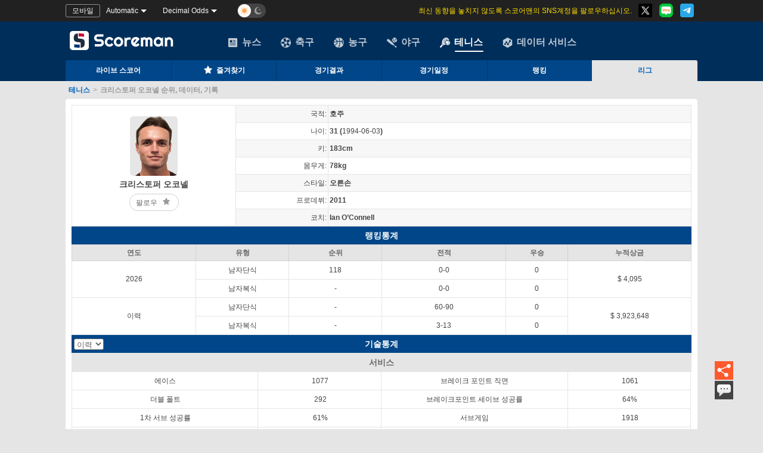

--- FILE ---
content_type: text/html; charset=utf-8
request_url: https://sports.scoreman123.com/tennis/tournament/player/7924
body_size: 20256
content:
<!DOCTYPE html PUBLIC "-//W3C//DTD XHTML 1.0 Transitional//EN" "http://www.w3.org/TR/xhtml1/DTD/xhtml1-transitional.dtd">
<html xmlns='http://www.w3.org/1999/xhtml' xml:lang='ko' lang='ko'>
<head>
    <meta http-equiv="Content-Type" content="text/html; charset=utf-8" />
    <meta charset="utf-8" />
        <title>크리스토퍼 오코넬 선수 정보, 기록 및 데이터 통계 - 스코어맨</title>
            <meta name="keywords" content="크리스토퍼 오코넬, 테니스 선수, 경기 기록, 데이터 통계, 명예, 라이브스코어, 스코어맨  " />
        <meta name="description" content="크리스토퍼 오코넬 선수의 이력, 명예, 경기 기록 및 데이터 통계를 스코어맨에서 확인하세요!  " />
        <meta property="og:title" content="크리스토퍼 오코넬 선수 정보, 기록 및 데이터 통계 - 스코어맨" />
        <meta property="og:type" content="website" />
        <meta property="og:image" content="https://sports.scoreman123.com/images/Kr/m-icon.png" />
        <meta property="og:description" content="크리스토퍼 오코넬 선수의 이력, 명예, 경기 기록 및 데이터 통계를 스코어맨에서 확인하세요!  " />
        <meta itemprop="name" content="크리스토퍼 오코넬 선수 정보, 기록 및 데이터 통계 - 스코어맨" />
        <meta itemprop="description" content="크리스토퍼 오코넬 선수의 이력, 명예, 경기 기록 및 데이터 통계를 스코어맨에서 확인하세요!  " />
        <meta itemprop="image" content="https://sports.scoreman123.com/images/Kr/m-icon.png" />
        <meta property="twitter:image" class="share_Img" content="https://sports.scoreman123.com/images/Kr/m-icon.png" />
        <meta name="twitter:card" content="summary_large_image" />
        <meta content='width=device-width' name='viewport' />
<link rel="alternate" hreflang="ko" href="http://www.scoreman123.com/" />            <link rel="canonical" href="https://sports.scoreman123.com/tennis/tournament/player/7924" />
        <link rel="icon" type="image/x-icon" href="https://sports.scoreman123.com/images/Kr/favicon.ico">

    <script type="text/javascript">

        var _locModel={};_locModel.T={T_TIL_LiveOddsCom:'라이브 배당률 비교',T_TH_Company:'회사',T_TH_HomeAway:'홈/원정',T_TH_HDPOdds:'핸디캡',T_TH_OuOdds:'오버/언더',T_TH_Home:'홈팀',T_TH_Away:'원정팀',T_TH_Handicap:'핸디캡',T_TH_Over:'오버',T_TH_Odds:'배당률',T_TH_Under:'언더',T_Final:'최종',T_First:'최초',T_Live:'라이브',T_Tip_NoAvaData:'데이터가 없습니다.',T_OuOdds:'배당률',T_Jan:'1월',T_Feb:'2월',T_Mar:'3월',T_Apr:'4월',T_May:'5월',T_Jun:'6월',T_Jul:'7월',T_Aug:'8월',T_Sep:'9월',T_Oct:'10월',T_Nov:'11월',T_Dec:'12월',T_TH_1x2Odds:'승무패',T_TH_S_OU:'오버/언더',T_TH_Data:'Data',T_TH_Runs:'Runs',T_SearchFound:'Records found',T_League:'리그',T_TH_Time:'경기시간',T_Status:'Status',T_Home:'홈',T_Score:'',T_Away:'원정',T_TH_TotalScore:'R',T_TH_S_B:'B',T_TH_S_OnPlayingTime:'Mins',T_TH_S_FourPoints:'4Ps',T_TH_S_SixPoints:'6Ps',T_TH_S_SR:'SR',T_TH_S_Overs:'R',T_TH_S_MaidenOvers:'MR',T_TH_S_Wickets:'W',T_TH_S_ER:'E/R',T_TH_OverRound:'Rounds',T_TH_Batsman:'Batsman',T_TH_Wickets:'Wickets',T_TH_Detail:'Detail',T_TH_P:'P',T_TH_Matches:'경기',T_TH_Sets:'Sets',T_TH_Games:'Games',T_Flt_TsHA:'하드',T_Flt_GR:'잔디',T_Flt_CL:'클레이',T_Singles:'단식',T_Double:'복식',T_ST_S_IndexP2Cancel:'2회전 기권',T_ST_S_IndexP1Cancel:'1회전 기권',T_ST_S_Pending:'대기',T_Stat_Postp:'연기',T_ST_S_Interrupt:'타임',T_ST_S_FT:'종료',T_ST_S_S1:'1세트',T_ST_S_S2:'2세트',T_ST_S_S3:'3세트',T_ST_S_S4:'4세트',T_ST_S_S5:'5세트',T_S_Jan:'1월',T_S_Feb:'2월',T_S_Mar:'3월',T_S_Apr:'4월',T_S_May:'5월',T_S_Jun:'6월',T_S_Jul:'7월',T_S_Aug:'8월',T_S_Sep:'9월',T_S_Oct:'10월',T_S_Nov:'11월',T_S_Dec:'12월',T_Flt_Sp_Leagues:'/',T_Flt_Leagues:'리그',T_Flt_NationalLea:'내셔널리그',T_Flt_AmericanLea:'아메리칸리그',T_TH_East:'동부',T_TH_West:'서부',T_TH_Central:'센트럴',T_TH_Group:'그룹',T_TH_SouthArea:'남부지역',T_TH_NorthArea:'북부지역',T_TH_CentralLeague:'센트럴리그',T_TH_PacificLeague:'태평양리그',T_TH_EastArea:'동부지역',T_TH_WestArea:'서부지역',T_ERR_LoadingError:'',T_LastUpdate:'최신',T_Tip_Copy:'복사 완료',T_Tip_CopyFailed:'복사 실패',T_ST_S_Postponed:'연기',T_ST_S_Cancel:'기권',T_ST_S_NoBegin:'vs',T_ST_S_Q1:'1회',T_ST_S_Q2:'2회',T_ST_S_Q3:'3회',T_ST_S_Q4:'4회',T_ST_S_Q5:'5회',T_ST_S_Q6:'6회',T_ST_S_Q7:'7회',T_ST_S_Q8:'8회',T_ST_S_Q9:'9회',T_ST_S_EX:'연장전',T_TH_EX:'EX',T_TH_SafeHit:'안타',T_TH_Miss:'실수',T_Tip_NoMyGame:'선택경기가 없습니다. ★을 클릭하여 추가하세요.',T_Tip_DisplayMatch:'경기수',T_TH_Draw:'무승부',T_TH_HandicapExt:'기준점',T_Sunday:'일요일',T_Monday:'월요일',T_Tuesday:'화요일',T_Wednesday:'수요일',T_Thursday:'목요일',T_Friday:'금요일',T_Saturday:'토요일',T_NoData:'데이터가 없습니다.',T_Detail_MtTotal:'최근{0}경기- {1}승{2}패. 승률{3},핸디캡 승률{4},오버{5}',T_Run:'진행',T_Closed:'닫힘',T_ST_Finish:'종료',T_ST_Began:'진행중',T_Sex_Man:'남자',T_Sex_Woman:'여자'};

        var _urlArea = 'kr';
        var _moduleKey = 'kr';
        var _baseball = 'baseball';
        var _dataWebDomain = '//data.scoreman123.com/';
        var _livescoreWebDomain = '//www.scoreman123.com/';
        var _isEn = 'False' == 'True' ? true : false;
        var _touchWebDomain = '//m.scoreman123.com/';
        var _baseballImgDomain = '//basketball.scoreman123.com/';
        var _fileInfoSub = 'kr';
        var _UserCmsDomain = '/';
        var _isSouthEastGroup = '1';
        var _isLangdingPage = 'False';
        var _isForApp = 'False' == 'True';
        var _substationType = '2';
        var _wsUrl = 'www.thscore.vip:9800';
        var _ballKind = 'tennis';
    </script>
    <link rel="stylesheet" href="/css/common/theme.css?v=639043742143621637" />
    <link rel="stylesheet" href="/css/fonts/iconfont.css?v=639043742143621785" />
     <link rel="stylesheet" href="/css/common/newMain.css?v=639043742143622235" />

    <link rel="stylesheet" href="/css/tennis/tennisMain.css?v=639043742143623063" />
    <link rel="stylesheet" href="/css/common/socialmediawin.css?v=639043742143623151" />
    <link rel="stylesheet" href="/css/common/v1/diff.css?v=639043742143623306" />
    <link rel="stylesheet" href="/css/common/kr/diff.css?v=639043742143623368" />
    
    <style>.t_PH_ToAnalysis:hover:after{content:'경기분석'}
.t_PH_ToOddsCom:hover:after{content:'배당률'}
.t_PH_ToDetail:hover:after{content:'디테일'}
.t_PH_HiddenInfo:hover:after{content:'리그 모든 경기 숨김'}
.t_PH_DisplayInfo:hover:after{content:'리그 모든 경기 전시'}
.t_PH_AddToMyGame:hover:after{content:'즐겨찾기에 추가하기'}
.t_PH_RemFromMyGame:hover:after{content:'즐겨찾기에서 삭제하기'}
.t_PH_AH:hover:after{content:'핸디캡'}
.t_PH_HomeOrAway:hover:after{content:'1x2'}
.t_PH_OU:hover:after{content:'오버/언더'}
.t_PH_R:hover:after{content:'총점'}
.t_PH_EX:hover:after{content:'연장전'}
.t_PH_H:hover:after{content:'안타'}
.t_PH_E:hover:after{content:'실수'}
.t_PH_Draw:hover:after{content:'대진표'}
.t_PH_AddToMyLea:hover:after{content:'맨위로 이동하기'}
.t_PH_RemFromMyLea:hover:after{content:'취소'}
.t_PH_Stangdings:hover:after{content:'팀순위'}
.t_PH_AmericanLea:hover:after{content:'아메리칸리그'}
.t_PH_NationalLea:hover:after{content:'내셔널리그'}
.t_PH_FT:hover:after{content:'제목'}
.t_PH_RS:hover:after{content:'득점'}
.t_PH_RA:hover:after{content:'실점'}
.t_PH_Diff:hover:after{content:'골득실'}
.t_PH_WL:hover:after{content:'승/패'}
.t_PH_Odds:hover:after{content:'핸디캡'}
.t_PH_OUOdds:hover:after{content:'오버/언더'}
.t_PH_OddsWL:hover:after{content:'핸디캡 승/패'}
.t_PH_BB:hover:after{content:'4볼/포볼/사구'}
.t_PH_SO:hover:after{content:'삼진수'}
.t_PH_IP:hover:after{content:'투구 이닝'}
.t_PH_HA:hover:after{content:'피안타수'}
.t_PH_RC:hover:after{content:'득점'}
.t_PH_ER:hover:after{content:'실점'}
.t_PH_HR:hover:after{content:'홈런'}
.t_PH_ERA:hover:after{content:'실점율'}
.t_PH_AB:hover:after{content:'타격수'}
.t_PH_RBI:hover:after{content:'타점'}
.t_PH_LOB:hover:after{content:'잔루'}
.t_PH_BA:hover:after{content:'타구률'}
.t_PH_P:hover:after{content:'포인트'}
.t_PH_Games:hover:after{content:'게임수'}
.t_PH_Sets:hover:after{content:'세트수'}
</style>

    <script src="/js/common/jquery.js"></script>
    <script src="/js/common/public.js?v=639043742143624291" type="text/javascript"></script>
<script src="/js/common/v1/public.js?v=639043742143624696" type="text/javascript"></script>
<script src="/js/common/kr/public.js?v=639043742143624809" type="text/javascript"></script>

    <script src="/js/common/setting.js?v=639043742143624938" type="text/javascript"></script>
<script src="/js/common/v1/setting.js?v=639043742143625163" type="text/javascript"></script>
<script src="/js/common/kr/setting.js?v=639043742143625313" type="text/javascript"></script>

    <script src="/js/common/BomHelper.js?v=639043742143625432" type="text/javascript"></script>

    <script src="/js/common/FavMatchCount.js?v=639043742143625918"></script>
    <script src="/js/common/kr/tongji.js?v=639043742143626018"></script>
    <script src="/js/common/defaultBlank.js?v=639043742143626069"></script>
    <script src="/js/common/AdCheck.js?v=639043742143626196"></script>
        <script src="/scriptex/kor/all_ad.js?v=639043742143626330" type="text/javascript"></script>
    <script src="/js/common/share.js?v=639043742143626406"></script>
     <script src="/js/common/pushNote.js?v=639043742143626454"></script>        
 
    
    <script>
     _imgDomain = '//basketball.scoreman123.com/';
    </script>
</head>
<body id="tennis">
    <style>
    .popinfo .medialogo a .lbex {
        padding: 6px 0 0;
        line-height: normal;
        text-align: center;
        width: auto;
        height: auto;
        position: initial !important;
        clip-path: initial;
        overflow: initial;
        word-wrap: break-word;
    }
</style>
<script src="/js/common/layer.js?v=638142998271932695"></script>
<script src="/js/common/addtoany.js?v=638187024692151609"></script>

<script type="text/template" id="socialMediaWin">
    <div class="popuptit">&#xACF5;&#xC720;<i class="close" onclick="_socialMediaWin.close()"></i></div>
    <div class="popinfo">
        <i class="icon iconfont icon-font-return" onclick="_socialMediaWin.prevPage()"></i>
        <div id="medialogo" class="a2a_kit a2a_kit_size_32 a2a_default_style medialogo mediacenter">
                    <a class="a2a_button_kakao" target="_blank" style="display:none"></a>
                    <a class="a2a_button_facebook" target="_blank" style="display:none"></a>
                        <a class="a2a_button_twitter" style="display:none">
                            <img src="//www.scoreman123.com//images/share/Twitter.png" border="0" alt="Twitter" width="50" height="50">
                        <span class="lbex">Twitter</span>
                    </a>
                    <a class="a2a_button_email" target="_blank" style="display:none"></a>
        </div>
        <i class="icon iconfont icon-font-returnon" onclick="_socialMediaWin.nextPage()"></i>
    </div>
    <div class="copyweb"><div id="webHref" class="web_href">{$WebHref}</div><div class="copybtn" onclick="_socialMediaWin.copyHref()">Copy</div></div>
</script>

<script type="text/javascript">
    let socialMediaWinIndex = null;
    let maxPageIndex = 2;
    let currPageIndex = 1;
    let pageSizeShare = 5;
    let _socialMediaWin = {};

    function my_addtoany_onshare(share_data) {
        if (share_data.service == "Pinterest") {
            var ss = `https://www.addtoany.com/add_to/pinterest?linkurl=${share_data.url}&amp;linkname=${share_data.title}`;
            window.open(ss, '_blank');
            return { stop: true };
        }
        window.open(share_data.node.href, '_blank');

    }

    // Setup AddToAny "onShare" callback function
    var a2a_config = a2a_config || {};
    a2a_config.callbacks = a2a_config.callbacks || [];
    a2a_config.callbacks.push({
        share: my_addtoany_onshare,
    });

    _socialMediaWin.open = function () {
        let winHtml = _$("socialMediaWin").innerHTML;
        let temp = new Object();
        temp.WebHref = window.location.href;

        socialMediaWinIndex = layer.open({
            type: 1,
            skin: "social_media_win",
            title: false,
            content: buildTags(winHtml, temp),
            closeBtn: 0,
            shadeClose: true,
            scrollbar: false
        });
        _socialMediaWin.init();
        _socialMediaWin.listener();
        a2a.init_all();
    }

    _socialMediaWin.close = function () {
        layer.close(socialMediaWinIndex, _socialMediaWin.closeCallback);
    }

    _socialMediaWin.listener = function () {
        $("[id^=layui-layer-shade]").on("click", function () {
            _socialMediaWin.closeCallback();
        })
    }

    _socialMediaWin.closeCallback = function () {
        currPageIndex = 1;
    }


    _socialMediaWin.init = function () {
        let btns = $("a[class^=a2a_button_]");
        let num = 0;
        while (num < pageSizeShare) {
            if (btns[num]) {
                btns[num].style.display = "";
            } else {
                break;
            }
            num++;
        }
        if (btns.length < pageSizeShare + 1) {
            $(".icon-font-return").hide();
            $(".icon-font-returnon").hide();
        }
        $("#webHref").html(window.location.href);
        maxPageIndex = Math.ceil(btns.length / pageSizeShare);
    }

    _socialMediaWin.nextPage = function () {
        if (currPageIndex < maxPageIndex) {
            let btns = $("#medialogo").find("a");
            let index = currPageIndex * pageSizeShare;
            let count = 0;
            $("a[class^=a2a_button_]").hide();
            while (count < pageSizeShare && index < btns.length) {
                btns[index].style.display = "";
                index++;
                count++;
            }
            currPageIndex++;
        }
    }

    _socialMediaWin.prevPage = function () {
        if (currPageIndex > 1) {
            currPageIndex--;
            let btns = $("#medialogo").find("a");
            let index = currPageIndex * 5;
            let count = 0;
            $("a[class^=a2a_button_]").hide();
            while (count < 5) {
                index--;
                btns[index].style.display = "";
                count++;
            }
        }
    }

    _socialMediaWin.copyHref = function () {
        let value = document.getElementById("webHref").innerText;
        let input = document.createElement("input");
        input.setAttribute("readonly", "readonly");
        input.setAttribute("value", value);
        document.body.appendChild(input);
        input.setSelectionRange(0, 999);
        input.select();
        if (document.execCommand("copy")) {
            layer.msg(_locModel.T.T_Tip_Copy)
        } else {
            layer.msg(_locModel.T.T_Tip_CopyFailed);
        }
        document.body.removeChild(input);
    }
</script>
    <script type="text/javascript">
        if (typeof (LoadDark) == "function") LoadDark();
        $(function () {
            if (typeof (GetFavMatchesIDs) == "function") GetFavMatchesIDs();
        });
    </script>
    <link rel="stylesheet" href="/css/common/theme.css" />
<link rel="stylesheet" href="/css/fonts/iconfont.css" />
<link rel="stylesheet" href="/css/tennis/database.css?v=639043742130500296" />
<link rel="stylesheet" href="/css/common/v1/diff.css" />
<link rel="stylesheet" href="/css/common/kr/diff.css" />

<div id="header-wrapper">
    <div id="top-tools">
        <div class="languageChoose">

        </div>

        <div class="top-tools-c">
            <div class="top-tools-left">
                <div class="top-tools-btn" onclick="OpenMobile()">&#xBAA8;&#xBC14;&#xC77C;</div>
                <div class="Choose-tool" id="chooseTimeZone" style="width: 80px" onclick="showHideTimeZone(this)">
                    <span id="selectedTimeZone">&nbsp;</span><i></i>
                    <ul id="ddlTimeZone" style="display:none;">
                        <li onmouseover="overDropDownBG(this)" onmouseleave="leaveDropDownBG(this)" onclick="changeTopTimeZone('')" id="timeZone_" style="">Automatic</li>
                        <li onmouseover="overDropDownBG(this)" onmouseleave="leaveDropDownBG(this)" onclick="changeTopTimeZone(-11)" id="timeZone_-11" style="">GMT -11</li>
                        <li onmouseover="overDropDownBG(this)" onmouseleave="leaveDropDownBG(this)" onclick="changeTopTimeZone(-10)" id="timeZone_-10" style="">GMT -10</li>
                        <li onmouseover="overDropDownBG(this)" onmouseleave="leaveDropDownBG(this)" onclick="changeTopTimeZone(-9)" id="timeZone_-9">GMT -9</li>
                        <li onmouseover="overDropDownBG(this)" onmouseleave="leaveDropDownBG(this)" onclick="changeTopTimeZone(-8)" id="timeZone_-8" style="">GMT -8</li>
                        <li onmouseover="overDropDownBG(this)" onmouseleave="leaveDropDownBG(this)" onclick="changeTopTimeZone(-7)" id="timeZone_-7" style="">GMT -7</li>
                        <li onmouseover="overDropDownBG(this)" onmouseleave="leaveDropDownBG(this)" onclick="changeTopTimeZone(-6)" id="timeZone_-6" style="">GMT -6</li>
                        <li onmouseover="overDropDownBG(this)" onmouseleave="leaveDropDownBG(this)" onclick="changeTopTimeZone(-5)" id="timeZone_-5" style="">GMT -5</li>
                        <li onmouseover="overDropDownBG(this)" onmouseleave="leaveDropDownBG(this)" onclick="changeTopTimeZone(-4.5)" id="timeZone_-4.5" style="">GMT -4.5</li>
                        <li onmouseover="overDropDownBG(this)" onmouseleave="leaveDropDownBG(this)" onclick="changeTopTimeZone(-4)" id="timeZone_-4" style="">GMT -4</li>
                        <li onmouseover="overDropDownBG(this)" onmouseleave="leaveDropDownBG(this)" onclick="changeTopTimeZone(-3.5)" id="timeZone_-3.5" style="">GMT -3.5</li>
                        <li onmouseover="overDropDownBG(this)" onmouseleave="leaveDropDownBG(this)" onclick="changeTopTimeZone(-3)" id="timeZone_-3">GMT -3</li>
                        <li onmouseover="overDropDownBG(this)" onmouseleave="leaveDropDownBG(this)" onclick="changeTopTimeZone(-2)" id="timeZone_-2" style="">GMT -2</li>
                        <li onmouseover="overDropDownBG(this)" onmouseleave="leaveDropDownBG(this)" onclick="changeTopTimeZone(-1)" id="timeZone_-1" style="">GMT -1</li>
                        <li onmouseover="overDropDownBG(this)" onmouseleave="leaveDropDownBG(this)" onclick="changeTopTimeZone(0)" id="timeZone_0" style="">GMT 0</li>
                        <li onmouseover="overDropDownBG(this)" onmouseleave="leaveDropDownBG(this)" onclick="changeTopTimeZone(1)" id="timeZone_1">GMT +1</li>
                        <li onmouseover="overDropDownBG(this)" onmouseleave="leaveDropDownBG(this)" onclick="changeTopTimeZone(2)" id="timeZone_2" style="">GMT +2</li>
                        <li onmouseover="overDropDownBG(this)" onmouseleave="leaveDropDownBG(this)" onclick="changeTopTimeZone(3)" id="timeZone_3">GMT +3</li>
                        <li onmouseover="overDropDownBG(this)" onmouseleave="leaveDropDownBG(this)" onclick="changeTopTimeZone(3.5)" id="timeZone_3.5" style="">GMT +3.5</li>
                        <li onmouseover="overDropDownBG(this)" onmouseleave="leaveDropDownBG(this)" onclick="changeTopTimeZone(4)" id="timeZone_4">GMT +4</li>
                        <li onmouseover="overDropDownBG(this)" onmouseleave="leaveDropDownBG(this)" onclick="changeTopTimeZone(5)" id="timeZone_5" style="">GMT +5</li>
                        <li onmouseover="overDropDownBG(this)" onmouseleave="leaveDropDownBG(this)" onclick="changeTopTimeZone(5.5)" id="timeZone_5.5" style="">GMT +5.5</li>
                        <li onmouseover="overDropDownBG(this)" onmouseleave="leaveDropDownBG(this)" onclick="changeTopTimeZone(5.75)" id="timeZone_5.75" style="">GMT +5.75</li>
                        <li onmouseover="overDropDownBG(this)" onmouseleave="leaveDropDownBG(this)" onclick="changeTopTimeZone(6)" id="timeZone_6" style="">GMT +6</li>
                        <li onmouseover="overDropDownBG(this)" onmouseleave="leaveDropDownBG(this)" onclick="changeTopTimeZone(6.5)" id="timeZone_6.5" style="">GMT +6.5</li>
                        <li onmouseover="overDropDownBG(this)" onmouseleave="leaveDropDownBG(this)" onclick="changeTopTimeZone(7)" id="timeZone_7" style="">GMT +7</li>
                        <li onmouseover="overDropDownBG(this)" onmouseleave="leaveDropDownBG(this)" onclick="changeTopTimeZone(8)" id="timeZone_8" style="">GMT +8</li>
                        <li onmouseover="overDropDownBG(this)" onmouseleave="leaveDropDownBG(this)" onclick="changeTopTimeZone(9)" id="timeZone_9" style="">GMT +9</li>
                        <li onmouseover="overDropDownBG(this)" onmouseleave="leaveDropDownBG(this)" onclick="changeTopTimeZone(9.5)" id="timeZone_9.5" style="">GMT +9.5</li>
                        <li onmouseover="overDropDownBG(this)" onmouseleave="leaveDropDownBG(this)" onclick="changeTopTimeZone(10)" id="timeZone_10" style="">GMT +10</li>
                        <li onmouseover="overDropDownBG(this)" onmouseleave="leaveDropDownBG(this)" onclick="changeTopTimeZone(10.5)" id="timeZone_10.5" style="">GMT +10.5</li>
                        <li onmouseover="overDropDownBG(this)" onmouseleave="leaveDropDownBG(this)" onclick="changeTopTimeZone(11)" id="timeZone_11" style="">GMT +11</li>
                        <li onmouseover="overDropDownBG(this)" onmouseleave="leaveDropDownBG(this)" onclick="changeTopTimeZone(12)" id="timeZone_12">GMT +12</li>
                        <li onmouseover="overDropDownBG(this)" onmouseleave="leaveDropDownBG(this)" onclick="changeTopTimeZone(13)" id="timeZone_13" style="">GMT +13</li>
                    </ul>
                </div>
                <div class="Choose-tool" id="chooseOddsType" style="width: 110px" onclick="showHideOddsType(this)">
                    <span id="selectedOddsType">&nbsp;</span><i></i>
                    <ul id="ddlOddsType" style="display:none;">
                        <li onmouseover="overDropDownBG(this)" onmouseleave="leaveDropDownBG(this)" onclick="changeTopOddsType(4)" id="oddsType_4">Decimal Odds</li>
                        <li onmouseover="overDropDownBG(this)" onmouseleave="leaveDropDownBG(this)" onclick="changeTopOddsType(1)" id="oddsType_1">Hong Kong Odds</li>
                        <li onmouseover="overDropDownBG(this)" onmouseleave="leaveDropDownBG(this)" onclick="changeTopOddsType(2)" id="oddsType_2">Indonesian Odds</li>
                        <li onmouseover="overDropDownBG(this)" onmouseleave="leaveDropDownBG(this)" onclick="changeTopOddsType(3)" id="oddsType_3">American Odds</li>
                        <li onmouseover="overDropDownBG(this)" onmouseleave="leaveDropDownBG(this)" onclick="changeTopOddsType(5)" id="oddsType_5">Malay Odds</li>
                    </ul>
                </div>

                <div class="theme-div">
                    <label for="DarkModeCheck" class="theme">
                        <input type="checkbox" name="DarkModeCheck" id="DarkModeCheck" onclick="SwithcDark();"><span class="theme-style"></span>
                    </label>
                </div>
            </div>
            <div class="top-notice">
                <div class="top-tools-left2">
                    <div><ul id="pushMsg"></ul></div>
                </div>
                    <div class="medias">
                            <a href="https://x.com/scoremankorea" target="_blank" rel="nofollow"><img src="/images/share/t.png" alt="Twitter" /></a>
                            <a href="https://blog.naver.com/scoreman2022" target="_blank" rel="nofollow"><img src="/images/share/naver.png" alt="NaverBlog" /></a>
                            <a href="https://t.me/&#x2B;wOrIcoXrvGtlZGM9" target="_blank" rel="nofollow"><img src="/images/share/telegram_bottom.png" alt="Telegram" /></a>
                    </div>
            </div>
        </div>
    </div>
    <script type="text/javascript">
        //document.getElementById('selectedOddsType').innerText = document.getElementById('oddsType_' + _oddsType).innerText;
        //document.getElementById('selectedTimeZone').innerText = document.getElementById('timeZone_' + getCookie("Time_Zone")).innerText;
        if (typeof (initSetting) == "function") initSetting();
    </script>
    <div id="topAdDiv">
            <div id='zone_1197426825' style=" float: left; margin-right:5px;"></div>
        <script type="text/javascript">if ((typeof (_ballType) == "undefined") && typeof (getTop) == "function") { getTop("top"); }</script>
    </div>
    <div id="top">
        <div class="top">
            <span id="logoSpan" onclick="window.location.href = '//www.scoreman123.com/'" style="cursor: pointer;"><img alt="scoreman logo" class="weblogo" src="/images/Kr/com.svg"></span>
            <div class="loginBox">
            </div>
        </div>
    </div>
    <div id="fulltab">
        <div id="newtop">
            <ul id="menu">
                <li id="ball9"><a href="//www.scoreman123.com/predictions" class="" ><i></i>&#xB274;&#xC2A4;</a></li>
                <li id="ball1"><a href="//www.scoreman123.com/" class=""><i></i>&#xCD95;&#xAD6C;</a></li>
                <li id="ball2"><a href="//www.scoreman123.com/basketball" class=""><i></i>&#xB18D;&#xAD6C;</a></li>
                    <li id="ball5"><a href="/baseball/"><i></i>&#xC57C;&#xAD6C;</a></li>
                    <li id="ball3"><a href="/tennis" class="tab_on"><i></i>&#xD14C;&#xB2C8;&#xC2A4;</a></li>


                    <li id="ball11"><a href="https://www.isportsapi.com/?from=scoreman"><i></i>&#xB370;&#xC774;&#xD130; &#xC11C;&#xBE44;&#xC2A4;</a></li>

            </ul>

            <ul class="menu2" style="">
                <li><a href="/tennis" class="sub1_1 ">&#xB77C;&#xC774;&#xBE0C; &#xC2A4;&#xCF54;&#xC5B4;</a></li>
                <li style="position:relative;"><a href="/tennis/favorites" class="sub1_5 "><i class="icon iconfont icon-font-collect-on"></i>&#xC990;&#xACA8;&#xCC3E;&#xAE30;<i id="favMatchs" class=""></i></a></li>
                <li><a href="/tennis/results" class="sub1_2 ">&#xACBD;&#xAE30;&#xACB0;&#xACFC;</a></li>
                <li><a href="/tennis/schedule" class="sub1_3 ">&#xACBD;&#xAE30;&#xC77C;&#xC815;</a></li>
                <li><a href="/tennis/tournament/rankings" class="sub1_4 ">&#xB7AD;&#xD0B9;</a></li>
                <li><a href="/tennis/tournament" class="sub1_5 on">&#xB9AC;&#xADF8;</a></li>
            </ul>
        </div>
    </div>
</div>
<script type="text/javascript">
    var isKr = 1;
    if (typeof (initSetting) == "function") initSetting();

    if (!isKr && typeof (GetAvatar) == 'function' && 1) GetAvatar(_UserCmsDomain);

    if (typeof (notePush) != "undefined") notePush.push();//通知
</script>
    <!-- Site name: scoreman123.com
    Zone name: scoreman123.com_banner_350x45
    Zone id: 1197426825
    Type: banner
    Format: 350x45
     -->
    <script>
        (function (w, d, o, g, r, a, m) {
            var cid = 'zone_1197426825';
            w[r] = w[r] || function () { (w[r + 'l'] = w[r + 'l'] || []).push(arguments) };
            function e(b, w, r) {
                if ((w[r + 'h'] = b.pop()) && !w.ABN) {
                    var a = d.createElement(o), p = d.getElementsByTagName(o)[0]; a.async = 1;
                    a.src = 'https://cdn.' + w[r + 'h'] + '/libs/e.js'; a.onerror = function () { e(g, w, r) };
                    p.parentNode.insertBefore(a, p)
                }
            } e(g, w, r);
            w[r](cid, { id: 1197426825, domain: w[r + 'h'] });
        })(window, document, 'script', ['trafficdok.com'], 'ABNS');
    </script>
<div class="bread" style="">
                <a class="off" href="/tennis">&#xD14C;&#xB2C8;&#xC2A4;</a><span>></span>
                <h1>&#xD06C;&#xB9AC;&#xC2A4;&#xD1A0;&#xD37C; &#xC624;&#xCF54;&#xB12C; &#xC21C;&#xC704;, &#xB370;&#xC774;&#xD130;, &#xAE30;&#xB85D;</h1>
</div>


 
<div class="mcontent">
    <div id="info">
        <div class="data" id="mainTitle">
    <table class="tdlink team-head" cellspacing="0" cellpadding="2" width="100%" border="1">
        <tbody>
            <tr>
                <td align="center" rowspan="7" class="teamdeatbox">
                    <img class="teamicon" width="90" height="90" src="//basketball.scoreman123.com//files/tennis/League/Player/images//20211227095730.png" alt="&#xD06C;&#xB9AC;&#xC2A4;&#xD1A0;&#xD37C; &#xC624;&#xCF54;&#xB12C;">
                    <div class="Tname">&#xD06C;&#xB9AC;&#xC2A4;&#xD1A0;&#xD37C; &#xC624;&#xCF54;&#xB12C;</div>
                    <div class="follow_btn" id="favBtn"><span>&#xD314;&#xB85C;&#xC6B0;</span><i class="icon iconfont icon-font-collect-on"></i></div>
                </td>
                <td class="alterbg" height="24" width="150" align="right">&#xAD6D;&#xC801;:</td>
                <td><b>&#xD638;&#xC8FC;</b></td>
            </tr>
            <tr>
                <td class="alterbg" height="24" align="right">&#xB098;&#xC774;:</td>
                <td>
                    <b>
                        31
                            <script language="Javascript" type="text/javascript">
                                var dateTimeGMT = '1994,5,2,16,0,0';
                            var strTime = '<span data-t="' + dateTimeGMT + '" data-tf="6">' + timeToText(ToEast8Time(dateTimeGMT),6) + '</span>'; document.write("("+strTime+")");
                            </script>

                    </b>
                </td>
            </tr>
            <tr>
                <td class="alterbg" height="24" align="right">&#xD0A4;:</td>
                <td><b>183cm</b></td>
            </tr>
            <tr>
                <td class="alterbg" height="24" align="right">&#xBAB8;&#xBB34;&#xAC8C;:</td>
                <td>
                    <b>78kg</b>
                </td>
            </tr>
            <tr>
                <td class="alterbg" height="24" align="right">&#xC2A4;&#xD0C0;&#xC77C;:</td>
                <td>
                    <b>&#xC624;&#xB978;&#xC190;</b>
                </td>
            </tr>
            <tr>
                <td class="alterbg" height="24" align="right">&#xD504;&#xB85C;&#xB370;&#xBDD4;:</td>
                <td>
                    <b>2011</b>
                </td>
            </tr>
            <tr>
                <td class="alterbg" height="24" align="right">&#xCF54;&#xCE58;:</td>
                <td>
                    <b>Ian O&#x2019;Connell</b>
                </td>
            </tr>
        </tbody>
    </table>
</div>

<script>
    var FavTeamKey = "MyTs_TeamID";
    var myTeamID = getCookie(FavTeamKey) || "";
    $(function () {
        var teamId =7924;
        var followedTxt = '&#xD314;&#xB85C;&#xC789;';//已关注
        var followTxt = '&#xD314;&#xB85C;&#xC6B0;';//未关注
        if (myTeamID.indexOf(teamId) != -1) {
            $('#favBtn').addClass('on').find('span').html(followedTxt);
        } else {
            $('#favBtn').removeClass('on').find('span').html(followTxt);
        }

        $('#favBtn').click(function () {
            var isOn = $('#favBtn').hasClass('on');
            var opr = 0;
            myTeamID = getCookie(FavTeamKey) || "";
            if (isOn) {
                $('#favBtn').removeClass('on').find('span').html(followTxt);
                myTeamID = myTeamID.replace(`${teamId}_`, '');
                opr = 1;

            } else {
                $('#favBtn').addClass('on').find('span').html(followedTxt);
                myTeamID += `${teamId}_`;
                opr = 0;
            }
            writeShareCookie(FavTeamKey, myTeamID, new Date((new Date()).getTime() + 7 * 24 * 3600000));
            AddOrRemoveFavData(FavTeamKey, teamId, opr);
            GetFavMatchesIDs();
        });
    });
</script>

        <div class="content">
            <!--排名成绩-->
            <div class="data">
    <div class="main_title" id="">&#xB7AD;&#xD0B9;&#xD1B5;&#xACC4;</div>

    <div class="data">
        <table class="tdlink tablebox" width="100%" align="center" cellspacing="0" cellpadding="2" border="1">
            <tbody>
                <tr align="center">
                    <th width="20%">&#xC5F0;&#xB3C4;</th>
                    <th width="15%">&#xC720;&#xD615;</th>
                    <th width="15%">&#xC21C;&#xC704;</th>
                    <th width="20%">&#xC804;&#xC801;</th>
                    <th width="10%">&#xC6B0;&#xC2B9;</th>
                    <th width="20%">&#xB204;&#xC801;&#xC0C1;&#xAE08;</th>
                </tr>
                    <tr align="center">
                            <td rowspan="2">2026</td>

                        <td>&#xB0A8;&#xC790;&#xB2E8;&#xC2DD;</td>
                        <td>118</td>
                        <td>0-0</td>
                        <td>0</td>
                            <td rowspan="2">$ 4,095</td>
                    </tr>
                    <tr align="center">

                        <td>&#xB0A8;&#xC790;&#xBCF5;&#xC2DD;</td>
                        <td>-</td>
                        <td>0-0</td>
                        <td>0</td>
                    </tr>
                    <tr align="center">
                            <td rowspan="2">&#xC774;&#xB825;</td>

                        <td>&#xB0A8;&#xC790;&#xB2E8;&#xC2DD;</td>
                        <td>-</td>
                        <td>60-90</td>
                        <td>0</td>
                            <td rowspan="2">$ 3,923,648</td>
                    </tr>
                    <tr align="center">

                        <td>&#xB0A8;&#xC790;&#xBCF5;&#xC2DD;</td>
                        <td>-</td>
                        <td>3-13</td>
                        <td>0</td>
                    </tr>
            </tbody>
        </table>
    </div>
</div>

                <!--选手技术统计-->
<div class="data">
    <div class="main_title" id="">
        <div class="title_left">
            <select id="seasonList" onchange="changeSeason()">
                        <option value="0">&#xC774;&#xB825;</option>
                        <option value="2025">2025</option>
                        <option value="2024">2024</option>
                        <option value="2023">2023</option>
                        <option value="2022">2022</option>
                        <option value="2021">2021</option>
                        <option value="2020">2020</option>
                        <option value="2019">2019</option>
                        <option value="2018">2018</option>
                        <option value="2017">2017</option>
            </select>
        </div>
        &#xAE30;&#xC220;&#xD1B5;&#xACC4;
    </div>

    <div class="data">
            <div name="seasontech" data-year="2025" style="display:none;">
                    <div class="techtitle">&#xC11C;&#xBE44;&#xC2A4;</div>
                    <ul class="seasontech">
                            <li>
                                <span>&#xC5D0;&#xC774;&#xC2A4;</span>
                                <span>207</span>
                            </li>
                            <li>
                                <span>&#xBE0C;&#xB808;&#xC774;&#xD06C; &#xD3EC;&#xC778;&#xD2B8; &#xC9C1;&#xBA74;</span>
                                <span>235</span>
                            </li>
                            <li>
                                <span>&#xB354;&#xBE14; &#xD3F4;&#xD2B8;</span>
                                <span>59</span>
                            </li>
                            <li>
                                <span>&#xBE0C;&#xB808;&#xC774;&#xD06C;&#xD3EC;&#xC778;&#xD2B8; &#xC138;&#xC774;&#xBE0C; &#xC131;&#xACF5;&#xB960;</span>
                                <span>65%</span>
                            </li>
                            <li>
                                <span>1&#xCC28; &#xC11C;&#xBE0C; &#xC131;&#xACF5;&#xB960;</span>
                                <span>60%</span>
                            </li>
                            <li>
                                <span>&#xC11C;&#xBE0C;&#xAC8C;&#xC784;</span>
                                <span>365</span>
                            </li>
                            <li>
                                <span>1&#xCC28; &#xC11C;&#xBE0C; &#xB4DD;&#xC810;&#xB960;</span>
                                <span>69%</span>
                            </li>
                            <li>
                                <span>&#xC11C;&#xBE0C;&#xAC8C;&#xC784; &#xC2B9;&#xB960;</span>
                                <span>77%</span>
                            </li>
                            <li>
                                <span>2&#xCC28; &#xC11C;&#xBE0C; &#xB4DD;&#xC810;&#xB960;</span>
                                <span>49%</span>
                            </li>
                            <li>
                                <span>&#xC11C;&#xBE0C; &#xB4DD;&#xC810;&#xB960;</span>
                                <span>61%</span>
                            </li>
                    </ul>
                    <div class="techtitle">&#xB9AC;&#xC2DC;&#xBE0C;</div>
                    <ul class="seasontech">
                            <li>
                                <span>1&#xCC28; &#xB9AC;&#xC2DC;&#xBE0C; &#xB4DD;&#xC810;&#xB960;</span>
                                <span>28%</span>
                            </li>
                            <li>
                                <span>&#xB9AC;&#xD134;&#xAC8C;&#xC784;</span>
                                <span>366</span>
                            </li>
                            <li>
                                <span>2&#xCC28; &#xB9AC;&#xC2DC;&#xBE0C; &#xB4DD;&#xC810;&#xB960;</span>
                                <span>43%</span>
                            </li>
                            <li>
                                <span>&#xB9AC;&#xC2DC;&#xBE0C; &#xAC8C;&#xC784; &#xC2B9;&#xB960;</span>
                                <span>16%</span>
                            </li>
                            <li>
                                <span>&#xBE0C;&#xB808;&#xC774;&#xD06C; &#xD3EC;&#xC778;&#xD2B8; &#xAE30;&#xD68C;</span>
                                <span>177</span>
                            </li>
                            <li>
                                <span>&#xB9AC;&#xC2DC;&#xBE0C; &#xB4DD;&#xC810;&#xB960;</span>
                                <span>34%</span>
                            </li>
                            <li>
                                <span>&#xBE0C;&#xB808;&#xC774;&#xD06C; &#xD3EC;&#xC778;&#xD2B8; &#xC131;&#xACF5;&#xB960;</span>
                                <span>34%</span>
                            </li>
                            <li>
                                <span>&#xCD1D;&#xB4DD;&#xC810;&#xB960;</span>
                                <span>48%</span>
                            </li>
                    </ul>
            </div>
            <div name="seasontech" data-year="2024" style="display:none;">
                    <div class="techtitle">&#xC11C;&#xBE44;&#xC2A4;</div>
                    <ul class="seasontech">
                            <li>
                                <span>&#xC5D0;&#xC774;&#xC2A4;</span>
                                <span>293</span>
                            </li>
                            <li>
                                <span>&#xBE0C;&#xB808;&#xC774;&#xD06C; &#xD3EC;&#xC778;&#xD2B8; &#xC9C1;&#xBA74;</span>
                                <span>236</span>
                            </li>
                            <li>
                                <span>&#xB354;&#xBE14; &#xD3F4;&#xD2B8;</span>
                                <span>78</span>
                            </li>
                            <li>
                                <span>&#xBE0C;&#xB808;&#xC774;&#xD06C;&#xD3EC;&#xC778;&#xD2B8; &#xC138;&#xC774;&#xBE0C; &#xC131;&#xACF5;&#xB960;</span>
                                <span>64%</span>
                            </li>
                            <li>
                                <span>1&#xCC28; &#xC11C;&#xBE0C; &#xC131;&#xACF5;&#xB960;</span>
                                <span>59%</span>
                            </li>
                            <li>
                                <span>&#xC11C;&#xBE0C;&#xAC8C;&#xC784;</span>
                                <span>451</span>
                            </li>
                            <li>
                                <span>1&#xCC28; &#xC11C;&#xBE0C; &#xB4DD;&#xC810;&#xB960;</span>
                                <span>74%</span>
                            </li>
                            <li>
                                <span>&#xC11C;&#xBE0C;&#xAC8C;&#xC784; &#xC2B9;&#xB960;</span>
                                <span>81%</span>
                            </li>
                            <li>
                                <span>2&#xCC28; &#xC11C;&#xBE0C; &#xB4DD;&#xC810;&#xB960;</span>
                                <span>49%</span>
                            </li>
                            <li>
                                <span>&#xC11C;&#xBE0C; &#xB4DD;&#xC810;&#xB960;</span>
                                <span>64%</span>
                            </li>
                    </ul>
                    <div class="techtitle">&#xB9AC;&#xC2DC;&#xBE0C;</div>
                    <ul class="seasontech">
                            <li>
                                <span>1&#xCC28; &#xB9AC;&#xC2DC;&#xBE0C; &#xB4DD;&#xC810;&#xB960;</span>
                                <span>25%</span>
                            </li>
                            <li>
                                <span>&#xB9AC;&#xD134;&#xAC8C;&#xC784;</span>
                                <span>456</span>
                            </li>
                            <li>
                                <span>2&#xCC28; &#xB9AC;&#xC2DC;&#xBE0C; &#xB4DD;&#xC810;&#xB960;</span>
                                <span>48%</span>
                            </li>
                            <li>
                                <span>&#xB9AC;&#xC2DC;&#xBE0C; &#xAC8C;&#xC784; &#xC2B9;&#xB960;</span>
                                <span>16%</span>
                            </li>
                            <li>
                                <span>&#xBE0C;&#xB808;&#xC774;&#xD06C; &#xD3EC;&#xC778;&#xD2B8; &#xAE30;&#xD68C;</span>
                                <span>207</span>
                            </li>
                            <li>
                                <span>&#xB9AC;&#xC2DC;&#xBE0C; &#xB4DD;&#xC810;&#xB960;</span>
                                <span>34%</span>
                            </li>
                            <li>
                                <span>&#xBE0C;&#xB808;&#xC774;&#xD06C; &#xD3EC;&#xC778;&#xD2B8; &#xC131;&#xACF5;&#xB960;</span>
                                <span>35%</span>
                            </li>
                            <li>
                                <span>&#xCD1D;&#xB4DD;&#xC810;&#xB960;</span>
                                <span>49%</span>
                            </li>
                    </ul>
            </div>
            <div name="seasontech" data-year="2023" style="display:none;">
                    <div class="techtitle">&#xC11C;&#xBE44;&#xC2A4;</div>
                    <ul class="seasontech">
                            <li>
                                <span>&#xC5D0;&#xC774;&#xC2A4;</span>
                                <span>289</span>
                            </li>
                            <li>
                                <span>&#xBE0C;&#xB808;&#xC774;&#xD06C; &#xD3EC;&#xC778;&#xD2B8; &#xC9C1;&#xBA74;</span>
                                <span>286</span>
                            </li>
                            <li>
                                <span>&#xB354;&#xBE14; &#xD3F4;&#xD2B8;</span>
                                <span>81</span>
                            </li>
                            <li>
                                <span>&#xBE0C;&#xB808;&#xC774;&#xD06C;&#xD3EC;&#xC778;&#xD2B8; &#xC138;&#xC774;&#xBE0C; &#xC131;&#xACF5;&#xB960;</span>
                                <span>62%</span>
                            </li>
                            <li>
                                <span>1&#xCC28; &#xC11C;&#xBE0C; &#xC131;&#xACF5;&#xB960;</span>
                                <span>62%</span>
                            </li>
                            <li>
                                <span>&#xC11C;&#xBE0C;&#xAC8C;&#xC784;</span>
                                <span>547</span>
                            </li>
                            <li>
                                <span>1&#xCC28; &#xC11C;&#xBE0C; &#xB4DD;&#xC810;&#xB960;</span>
                                <span>73%</span>
                            </li>
                            <li>
                                <span>&#xC11C;&#xBE0C;&#xAC8C;&#xC784; &#xC2B9;&#xB960;</span>
                                <span>80%</span>
                            </li>
                            <li>
                                <span>2&#xCC28; &#xC11C;&#xBE0C; &#xB4DD;&#xC810;&#xB960;</span>
                                <span>49%</span>
                            </li>
                            <li>
                                <span>&#xC11C;&#xBE0C; &#xB4DD;&#xC810;&#xB960;</span>
                                <span>64%</span>
                            </li>
                    </ul>
                    <div class="techtitle">&#xB9AC;&#xC2DC;&#xBE0C;</div>
                    <ul class="seasontech">
                            <li>
                                <span>1&#xCC28; &#xB9AC;&#xC2DC;&#xBE0C; &#xB4DD;&#xC810;&#xB960;</span>
                                <span>27%</span>
                            </li>
                            <li>
                                <span>&#xB9AC;&#xD134;&#xAC8C;&#xC784;</span>
                                <span>549</span>
                            </li>
                            <li>
                                <span>2&#xCC28; &#xB9AC;&#xC2DC;&#xBE0C; &#xB4DD;&#xC810;&#xB960;</span>
                                <span>46%</span>
                            </li>
                            <li>
                                <span>&#xB9AC;&#xC2DC;&#xBE0C; &#xAC8C;&#xC784; &#xC2B9;&#xB960;</span>
                                <span>17%</span>
                            </li>
                            <li>
                                <span>&#xBE0C;&#xB808;&#xC774;&#xD06C; &#xD3EC;&#xC778;&#xD2B8; &#xAE30;&#xD68C;</span>
                                <span>279</span>
                            </li>
                            <li>
                                <span>&#xB9AC;&#xC2DC;&#xBE0C; &#xB4DD;&#xC810;&#xB960;</span>
                                <span>34%</span>
                            </li>
                            <li>
                                <span>&#xBE0C;&#xB808;&#xC774;&#xD06C; &#xD3EC;&#xC778;&#xD2B8; &#xC131;&#xACF5;&#xB960;</span>
                                <span>34%</span>
                            </li>
                            <li>
                                <span>&#xCD1D;&#xB4DD;&#xC810;&#xB960;</span>
                                <span>49%</span>
                            </li>
                    </ul>
            </div>
            <div name="seasontech" data-year="2022" style="display:none;">
                    <div class="techtitle">&#xC11C;&#xBE44;&#xC2A4;</div>
                    <ul class="seasontech">
                            <li>
                                <span>&#xC5D0;&#xC774;&#xC2A4;</span>
                                <span>150</span>
                            </li>
                            <li>
                                <span>&#xBE0C;&#xB808;&#xC774;&#xD06C; &#xD3EC;&#xC778;&#xD2B8; &#xC9C1;&#xBA74;</span>
                                <span>143</span>
                            </li>
                            <li>
                                <span>&#xB354;&#xBE14; &#xD3F4;&#xD2B8;</span>
                                <span>46</span>
                            </li>
                            <li>
                                <span>&#xBE0C;&#xB808;&#xC774;&#xD06C;&#xD3EC;&#xC778;&#xD2B8; &#xC138;&#xC774;&#xBE0C; &#xC131;&#xACF5;&#xB960;</span>
                                <span>62%</span>
                            </li>
                            <li>
                                <span>1&#xCC28; &#xC11C;&#xBE0C; &#xC131;&#xACF5;&#xB960;</span>
                                <span>63%</span>
                            </li>
                            <li>
                                <span>&#xC11C;&#xBE0C;&#xAC8C;&#xC784;</span>
                                <span>256</span>
                            </li>
                            <li>
                                <span>1&#xCC28; &#xC11C;&#xBE0C; &#xB4DD;&#xC810;&#xB960;</span>
                                <span>71%</span>
                            </li>
                            <li>
                                <span>&#xC11C;&#xBE0C;&#xAC8C;&#xC784; &#xC2B9;&#xB960;</span>
                                <span>79%</span>
                            </li>
                            <li>
                                <span>2&#xCC28; &#xC11C;&#xBE0C; &#xB4DD;&#xC810;&#xB960;</span>
                                <span>49%</span>
                            </li>
                            <li>
                                <span>&#xC11C;&#xBE0C; &#xB4DD;&#xC810;&#xB960;</span>
                                <span>63%</span>
                            </li>
                    </ul>
                    <div class="techtitle">&#xB9AC;&#xC2DC;&#xBE0C;</div>
                    <ul class="seasontech">
                            <li>
                                <span>1&#xCC28; &#xB9AC;&#xC2DC;&#xBE0C; &#xB4DD;&#xC810;&#xB960;</span>
                                <span>27%</span>
                            </li>
                            <li>
                                <span>&#xB9AC;&#xD134;&#xAC8C;&#xC784;</span>
                                <span>249</span>
                            </li>
                            <li>
                                <span>2&#xCC28; &#xB9AC;&#xC2DC;&#xBE0C; &#xB4DD;&#xC810;&#xB960;</span>
                                <span>47%</span>
                            </li>
                            <li>
                                <span>&#xB9AC;&#xC2DC;&#xBE0C; &#xAC8C;&#xC784; &#xC2B9;&#xB960;</span>
                                <span>16%</span>
                            </li>
                            <li>
                                <span>&#xBE0C;&#xB808;&#xC774;&#xD06C; &#xD3EC;&#xC778;&#xD2B8; &#xAE30;&#xD68C;</span>
                                <span>138</span>
                            </li>
                            <li>
                                <span>&#xB9AC;&#xC2DC;&#xBE0C; &#xB4DD;&#xC810;&#xB960;</span>
                                <span>35%</span>
                            </li>
                            <li>
                                <span>&#xBE0C;&#xB808;&#xC774;&#xD06C; &#xD3EC;&#xC778;&#xD2B8; &#xC131;&#xACF5;&#xB960;</span>
                                <span>29%</span>
                            </li>
                            <li>
                                <span>&#xCD1D;&#xB4DD;&#xC810;&#xB960;</span>
                                <span>49%</span>
                            </li>
                    </ul>
            </div>
            <div name="seasontech" data-year="2021" style="display:none;">
                    <div class="techtitle">&#xC11C;&#xBE44;&#xC2A4;</div>
                    <ul class="seasontech">
                            <li>
                                <span>&#xC5D0;&#xC774;&#xC2A4;</span>
                                <span>107</span>
                            </li>
                            <li>
                                <span>&#xBE0C;&#xB808;&#xC774;&#xD06C; &#xD3EC;&#xC778;&#xD2B8; &#xC9C1;&#xBA74;</span>
                                <span>93</span>
                            </li>
                            <li>
                                <span>&#xB354;&#xBE14; &#xD3F4;&#xD2B8;</span>
                                <span>15</span>
                            </li>
                            <li>
                                <span>&#xBE0C;&#xB808;&#xC774;&#xD06C;&#xD3EC;&#xC778;&#xD2B8; &#xC138;&#xC774;&#xBE0C; &#xC131;&#xACF5;&#xB960;</span>
                                <span>61%</span>
                            </li>
                            <li>
                                <span>1&#xCC28; &#xC11C;&#xBE0C; &#xC131;&#xACF5;&#xB960;</span>
                                <span>64%</span>
                            </li>
                            <li>
                                <span>&#xC11C;&#xBE0C;&#xAC8C;&#xC784;</span>
                                <span>217</span>
                            </li>
                            <li>
                                <span>1&#xCC28; &#xC11C;&#xBE0C; &#xB4DD;&#xC810;&#xB960;</span>
                                <span>75%</span>
                            </li>
                            <li>
                                <span>&#xC11C;&#xBE0C;&#xAC8C;&#xC784; &#xC2B9;&#xB960;</span>
                                <span>83%</span>
                            </li>
                            <li>
                                <span>2&#xCC28; &#xC11C;&#xBE0C; &#xB4DD;&#xC810;&#xB960;</span>
                                <span>51%</span>
                            </li>
                            <li>
                                <span>&#xC11C;&#xBE0C; &#xB4DD;&#xC810;&#xB960;</span>
                                <span>66%</span>
                            </li>
                    </ul>
                    <div class="techtitle">&#xB9AC;&#xC2DC;&#xBE0C;</div>
                    <ul class="seasontech">
                            <li>
                                <span>1&#xCC28; &#xB9AC;&#xC2DC;&#xBE0C; &#xB4DD;&#xC810;&#xB960;</span>
                                <span>25%</span>
                            </li>
                            <li>
                                <span>&#xB9AC;&#xD134;&#xAC8C;&#xC784;</span>
                                <span>216</span>
                            </li>
                            <li>
                                <span>2&#xCC28; &#xB9AC;&#xC2DC;&#xBE0C; &#xB4DD;&#xC810;&#xB960;</span>
                                <span>46%</span>
                            </li>
                            <li>
                                <span>&#xB9AC;&#xC2DC;&#xBE0C; &#xAC8C;&#xC784; &#xC2B9;&#xB960;</span>
                                <span>13%</span>
                            </li>
                            <li>
                                <span>&#xBE0C;&#xB808;&#xC774;&#xD06C; &#xD3EC;&#xC778;&#xD2B8; &#xAE30;&#xD68C;</span>
                                <span>76</span>
                            </li>
                            <li>
                                <span>&#xB9AC;&#xC2DC;&#xBE0C; &#xB4DD;&#xC810;&#xB960;</span>
                                <span>32%</span>
                            </li>
                            <li>
                                <span>&#xBE0C;&#xB808;&#xC774;&#xD06C; &#xD3EC;&#xC778;&#xD2B8; &#xC131;&#xACF5;&#xB960;</span>
                                <span>38%</span>
                            </li>
                            <li>
                                <span>&#xCD1D;&#xB4DD;&#xC810;&#xB960;</span>
                                <span>49%</span>
                            </li>
                    </ul>
            </div>
            <div name="seasontech" data-year="2020" style="display:none;">
                    <div class="techtitle">&#xC11C;&#xBE44;&#xC2A4;</div>
                    <ul class="seasontech">
                            <li>
                                <span>&#xC5D0;&#xC774;&#xC2A4;</span>
                                <span>23</span>
                            </li>
                            <li>
                                <span>&#xBE0C;&#xB808;&#xC774;&#xD06C; &#xD3EC;&#xC778;&#xD2B8; &#xC9C1;&#xBA74;</span>
                                <span>44</span>
                            </li>
                            <li>
                                <span>&#xB354;&#xBE14; &#xD3F4;&#xD2B8;</span>
                                <span>6</span>
                            </li>
                            <li>
                                <span>&#xBE0C;&#xB808;&#xC774;&#xD06C;&#xD3EC;&#xC778;&#xD2B8; &#xC138;&#xC774;&#xBE0C; &#xC131;&#xACF5;&#xB960;</span>
                                <span>73%</span>
                            </li>
                            <li>
                                <span>1&#xCC28; &#xC11C;&#xBE0C; &#xC131;&#xACF5;&#xB960;</span>
                                <span>64%</span>
                            </li>
                            <li>
                                <span>&#xC11C;&#xBE0C;&#xAC8C;&#xC784;</span>
                                <span>52</span>
                            </li>
                            <li>
                                <span>1&#xCC28; &#xC11C;&#xBE0C; &#xB4DD;&#xC810;&#xB960;</span>
                                <span>69%</span>
                            </li>
                            <li>
                                <span>&#xC11C;&#xBE0C;&#xAC8C;&#xC784; &#xC2B9;&#xB960;</span>
                                <span>77%</span>
                            </li>
                            <li>
                                <span>2&#xCC28; &#xC11C;&#xBE0C; &#xB4DD;&#xC810;&#xB960;</span>
                                <span>50%</span>
                            </li>
                            <li>
                                <span>&#xC11C;&#xBE0C; &#xB4DD;&#xC810;&#xB960;</span>
                                <span>62%</span>
                            </li>
                    </ul>
                    <div class="techtitle">&#xB9AC;&#xC2DC;&#xBE0C;</div>
                    <ul class="seasontech">
                            <li>
                                <span>1&#xCC28; &#xB9AC;&#xC2DC;&#xBE0C; &#xB4DD;&#xC810;&#xB960;</span>
                                <span>22%</span>
                            </li>
                            <li>
                                <span>&#xB9AC;&#xD134;&#xAC8C;&#xC784;</span>
                                <span>54</span>
                            </li>
                            <li>
                                <span>2&#xCC28; &#xB9AC;&#xC2DC;&#xBE0C; &#xB4DD;&#xC810;&#xB960;</span>
                                <span>51%</span>
                            </li>
                            <li>
                                <span>&#xB9AC;&#xC2DC;&#xBE0C; &#xAC8C;&#xC784; &#xC2B9;&#xB960;</span>
                                <span>19%</span>
                            </li>
                            <li>
                                <span>&#xBE0C;&#xB808;&#xC774;&#xD06C; &#xD3EC;&#xC778;&#xD2B8; &#xAE30;&#xD68C;</span>
                                <span>19</span>
                            </li>
                            <li>
                                <span>&#xB9AC;&#xC2DC;&#xBE0C; &#xB4DD;&#xC810;&#xB960;</span>
                                <span>34%</span>
                            </li>
                            <li>
                                <span>&#xBE0C;&#xB808;&#xC774;&#xD06C; &#xD3EC;&#xC778;&#xD2B8; &#xC131;&#xACF5;&#xB960;</span>
                                <span>53%</span>
                            </li>
                            <li>
                                <span>&#xCD1D;&#xB4DD;&#xC810;&#xB960;</span>
                                <span>49%</span>
                            </li>
                    </ul>
            </div>
            <div name="seasontech" data-year="2019" style="display:none;">
                    <div class="techtitle">&#xC11C;&#xBE44;&#xC2A4;</div>
                    <ul class="seasontech">
                    </ul>
                    <div class="techtitle">&#xB9AC;&#xC2DC;&#xBE0C;</div>
                    <ul class="seasontech">
                    </ul>
            </div>
            <div name="seasontech" data-year="2018" style="display:none;">
                    <div class="techtitle">&#xC11C;&#xBE44;&#xC2A4;</div>
                    <ul class="seasontech">
                    </ul>
                    <div class="techtitle">&#xB9AC;&#xC2DC;&#xBE0C;</div>
                    <ul class="seasontech">
                    </ul>
            </div>
            <div name="seasontech" data-year="2017" style="display:none;">
                    <div class="techtitle">&#xC11C;&#xBE44;&#xC2A4;</div>
                    <ul class="seasontech">
                            <li>
                                <span>&#xC5D0;&#xC774;&#xC2A4;</span>
                                <span>8</span>
                            </li>
                            <li>
                                <span>&#xBE0C;&#xB808;&#xC774;&#xD06C; &#xD3EC;&#xC778;&#xD2B8; &#xC9C1;&#xBA74;</span>
                                <span>24</span>
                            </li>
                            <li>
                                <span>&#xB354;&#xBE14; &#xD3F4;&#xD2B8;</span>
                                <span>7</span>
                            </li>
                            <li>
                                <span>&#xBE0C;&#xB808;&#xC774;&#xD06C;&#xD3EC;&#xC778;&#xD2B8; &#xC138;&#xC774;&#xBE0C; &#xC131;&#xACF5;&#xB960;</span>
                                <span>67%</span>
                            </li>
                            <li>
                                <span>1&#xCC28; &#xC11C;&#xBE0C; &#xC131;&#xACF5;&#xB960;</span>
                                <span>62%</span>
                            </li>
                            <li>
                                <span>&#xC11C;&#xBE0C;&#xAC8C;&#xC784;</span>
                                <span>30</span>
                            </li>
                            <li>
                                <span>1&#xCC28; &#xC11C;&#xBE0C; &#xB4DD;&#xC810;&#xB960;</span>
                                <span>65%</span>
                            </li>
                            <li>
                                <span>&#xC11C;&#xBE0C;&#xAC8C;&#xC784; &#xC2B9;&#xB960;</span>
                                <span>73%</span>
                            </li>
                            <li>
                                <span>2&#xCC28; &#xC11C;&#xBE0C; &#xB4DD;&#xC810;&#xB960;</span>
                                <span>50%</span>
                            </li>
                            <li>
                                <span>&#xC11C;&#xBE0C; &#xB4DD;&#xC810;&#xB960;</span>
                                <span>59%</span>
                            </li>
                    </ul>
                    <div class="techtitle">&#xB9AC;&#xC2DC;&#xBE0C;</div>
                    <ul class="seasontech">
                            <li>
                                <span>1&#xCC28; &#xB9AC;&#xC2DC;&#xBE0C; &#xB4DD;&#xC810;&#xB960;</span>
                                <span>17%</span>
                            </li>
                            <li>
                                <span>&#xB9AC;&#xD134;&#xAC8C;&#xC784;</span>
                                <span>29</span>
                            </li>
                            <li>
                                <span>2&#xCC28; &#xB9AC;&#xC2DC;&#xBE0C; &#xB4DD;&#xC810;&#xB960;</span>
                                <span>42%</span>
                            </li>
                            <li>
                                <span>&#xB9AC;&#xC2DC;&#xBE0C; &#xAC8C;&#xC784; &#xC2B9;&#xB960;</span>
                                <span>3%</span>
                            </li>
                            <li>
                                <span>&#xBE0C;&#xB808;&#xC774;&#xD06C; &#xD3EC;&#xC778;&#xD2B8; &#xAE30;&#xD68C;</span>
                                <span>15</span>
                            </li>
                            <li>
                                <span>&#xB9AC;&#xC2DC;&#xBE0C; &#xB4DD;&#xC810;&#xB960;</span>
                                <span>28%</span>
                            </li>
                            <li>
                                <span>&#xBE0C;&#xB808;&#xC774;&#xD06C; &#xD3EC;&#xC778;&#xD2B8; &#xC131;&#xACF5;&#xB960;</span>
                                <span>7%</span>
                            </li>
                            <li>
                                <span>&#xCD1D;&#xB4DD;&#xC810;&#xB960;</span>
                                <span>44%</span>
                            </li>
                    </ul>
            </div>
            <div name="seasontech" data-year="0" style="">
                    <div class="techtitle">&#xC11C;&#xBE44;&#xC2A4;</div>
                    <ul class="seasontech">
                            <li>
                                <span>&#xC5D0;&#xC774;&#xC2A4;</span>
                                <span>1077</span>
                            </li>
                            <li>
                                <span>&#xBE0C;&#xB808;&#xC774;&#xD06C; &#xD3EC;&#xC778;&#xD2B8; &#xC9C1;&#xBA74;</span>
                                <span>1061</span>
                            </li>
                            <li>
                                <span>&#xB354;&#xBE14; &#xD3F4;&#xD2B8;</span>
                                <span>292</span>
                            </li>
                            <li>
                                <span>&#xBE0C;&#xB808;&#xC774;&#xD06C;&#xD3EC;&#xC778;&#xD2B8; &#xC138;&#xC774;&#xBE0C; &#xC131;&#xACF5;&#xB960;</span>
                                <span>64%</span>
                            </li>
                            <li>
                                <span>1&#xCC28; &#xC11C;&#xBE0C; &#xC131;&#xACF5;&#xB960;</span>
                                <span>61%</span>
                            </li>
                            <li>
                                <span>&#xC11C;&#xBE0C;&#xAC8C;&#xC784;</span>
                                <span>1918</span>
                            </li>
                            <li>
                                <span>1&#xCC28; &#xC11C;&#xBE0C; &#xB4DD;&#xC810;&#xB960;</span>
                                <span>72%</span>
                            </li>
                            <li>
                                <span>&#xC11C;&#xBE0C;&#xAC8C;&#xC784; &#xC2B9;&#xB960;</span>
                                <span>80%</span>
                            </li>
                            <li>
                                <span>2&#xCC28; &#xC11C;&#xBE0C; &#xB4DD;&#xC810;&#xB960;</span>
                                <span>49%</span>
                            </li>
                            <li>
                                <span>&#xC11C;&#xBE0C; &#xB4DD;&#xC810;&#xB960;</span>
                                <span>63%</span>
                            </li>
                    </ul>
                    <div class="techtitle">&#xB9AC;&#xC2DC;&#xBE0C;</div>
                    <ul class="seasontech">
                            <li>
                                <span>1&#xCC28; &#xB9AC;&#xC2DC;&#xBE0C; &#xB4DD;&#xC810;&#xB960;</span>
                                <span>26%</span>
                            </li>
                            <li>
                                <span>&#xB9AC;&#xD134;&#xAC8C;&#xC784;</span>
                                <span>1919</span>
                            </li>
                            <li>
                                <span>2&#xCC28; &#xB9AC;&#xC2DC;&#xBE0C; &#xB4DD;&#xC810;&#xB960;</span>
                                <span>46%</span>
                            </li>
                            <li>
                                <span>&#xB9AC;&#xC2DC;&#xBE0C; &#xAC8C;&#xC784; &#xC2B9;&#xB960;</span>
                                <span>16%</span>
                            </li>
                            <li>
                                <span>&#xBE0C;&#xB808;&#xC774;&#xD06C; &#xD3EC;&#xC778;&#xD2B8; &#xAE30;&#xD68C;</span>
                                <span>911</span>
                            </li>
                            <li>
                                <span>&#xB9AC;&#xC2DC;&#xBE0C; &#xB4DD;&#xC810;&#xB960;</span>
                                <span>34%</span>
                            </li>
                            <li>
                                <span>&#xBE0C;&#xB808;&#xC774;&#xD06C; &#xD3EC;&#xC778;&#xD2B8; &#xC131;&#xACF5;&#xB960;</span>
                                <span>34%</span>
                            </li>
                            <li>
                                <span>&#xCD1D;&#xB4DD;&#xC810;&#xB960;</span>
                                <span>49%</span>
                            </li>
                    </ul>
            </div>
    </div>
</div>
<script>
    function changeSeason() {
        var sel = $('#seasonList').val();
        $(`[name=seasontech][data-year=${sel}]`).show().siblings('[name=seasontech]').hide();
    }
</script>

            <!--近期战绩记录栏目-->
            <div class="data">
    <div class="main_title" id="">
        <div class="title_left">
            <select id="floorList" onchange="changeFloor()">
                <option value="0">&#xBAA8;&#xB4E0; &#xCF54;&#xD2B8;</option>
                <option value="3,4">&#xD074;&#xB808;&#xC774;</option>
                <option value="2">&#xC794;&#xB514;</option>
                <option value="1,5">&#xD558;&#xB4DC;</option>
            </select>
        </div>
        &#xACBD;&#xAE30;
    </div>

    <div class="data">
        <table class="tdlink tablebox" width="100%" align="center" cellspacing="0" cellpadding="2" border="1">
            <tbody>
                        <tr name="classtr" class="tr-title" data-floor="1" data-groupID="34010"><td colspan="7">ATP-&#xB2E8;&#xC2DD;-&#xD638;&#xC8FC; &#xC624;&#xD508; (&#xD558;&#xB4DC;)</td></tr>
                    <tr height="45" align="center" name="schetr" data-floor="1" data-groupID="34010">
                        <td width="15%"><span name="timeData" data-time="2026,0,20,1,30,0" data-tf="15"></span></td>
                        <td width="10%">1&#xB77C;&#xC6B4;&#xB4DC;</td>
                        <td width="20%"><div class=''>크리스토퍼 오코넬</div></td>
                        <td width="25%"><font class='red2'></font></td>
                        <td width="20%"><div class=''>Nishesh Basavareddy</div></td>
                        <td width="5%"></td>
                        <td width="5%"><i class="icon iconfont icon-font-report21" onclick="window.open(GetTsAnanisyPageUrl('&#xD06C;&#xB9AC;&#xC2A4;&#xD1A0;&#xD37C; &#xC624;&#xCF54;&#xB12C;','Nishesh Basavareddy',194527,'&#xD638;&#xC8FC; &#xC624;&#xD508;'));"></i></td>
                    </tr>
                        <tr name="classtr" class="tr-title" data-floor="1" data-groupID="33090"><td colspan="7">ATP-&#xB2E8;&#xC2DD;-&#xC0C1;&#xD558;&#xC774; (&#xD558;&#xB4DC;)</td></tr>
                    <tr height="45" align="center" name="schetr" data-floor="1" data-groupID="33090">
                        <td width="15%"><span name="timeData" data-time="2025,9,4,6,30,0" data-tf="15"></span></td>
                        <td width="10%">2&#xB77C;&#xC6B4;&#xB4DC;</td>
                        <td width="20%"><div class='f-b'>데니스 샤포발로프</div></td>
                        <td width="25%"><b class='red'>2-0</b> (6-3,6-2)</td>
                        <td width="20%"><div class=''>크리스토퍼 오코넬</div></td>
                        <td width="5%"><span class="o-lose">L</span></td>
                        <td width="5%"><i class="icon iconfont icon-font-report21" onclick="window.open(GetTsAnanisyPageUrl('&#xB370;&#xB2C8;&#xC2A4; &#xC0E4;&#xD3EC;&#xBC1C;&#xB85C;&#xD504;','&#xD06C;&#xB9AC;&#xC2A4;&#xD1A0;&#xD37C; &#xC624;&#xCF54;&#xB12C;',192153,'&#xC0C1;&#xD558;&#xC774;'));"></i></td>
                    </tr>
                    <tr height="45" align="center" name="schetr" data-floor="1" data-groupID="33090">
                        <td width="15%"><span name="timeData" data-time="2025,9,2,6,0,0" data-tf="15"></span></td>
                        <td width="10%">1&#xB77C;&#xC6B4;&#xB4DC;</td>
                        <td width="20%"><div class=''>Damir 주무르</div></td>
                        <td width="25%"><b class='red'>0-2</b> (2-6,4-6)</td>
                        <td width="20%"><div class='f-b'>크리스토퍼 오코넬</div></td>
                        <td width="5%"><span class="o-win">W</span></td>
                        <td width="5%"><i class="icon iconfont icon-font-report21" onclick="window.open(GetTsAnanisyPageUrl('Damir &#xC8FC;&#xBB34;&#xB974;','&#xD06C;&#xB9AC;&#xC2A4;&#xD1A0;&#xD37C; &#xC624;&#xCF54;&#xB12C;',192023,'&#xC0C1;&#xD558;&#xC774;'));"></i></td>
                    </tr>
                        <tr name="classtr" class="tr-title" data-floor="1" data-groupID="33040"><td colspan="7">ATP-&#xB2E8;&#xC2DD;-&#xCCAD;&#xB450; (&#xD558;&#xB4DC;)</td></tr>
                    <tr height="45" align="center" name="schetr" data-floor="1" data-groupID="33040">
                        <td width="15%"><span name="timeData" data-time="2025,8,21,5,0,0" data-tf="15"></span></td>
                        <td width="10%">8&#xAC15;</td>
                        <td width="20%"><div class=''>크리스토퍼 오코넬</div></td>
                        <td width="25%"><b class='red'>1-2</b> (6-4,5-7,2-6)</td>
                        <td width="20%"><div class='f-b'>알레한드로 타빌로</div></td>
                        <td width="5%"><span class="o-lose">L</span></td>
                        <td width="5%"><i class="icon iconfont icon-font-report21" onclick="window.open(GetTsAnanisyPageUrl('&#xD06C;&#xB9AC;&#xC2A4;&#xD1A0;&#xD37C; &#xC624;&#xCF54;&#xB12C;','&#xC54C;&#xB808;&#xD55C;&#xB4DC;&#xB85C; &#xD0C0;&#xBE4C;&#xB85C;',191599,'&#xCCAD;&#xB450;'));"></i></td>
                    </tr>
                    <tr height="45" align="center" name="schetr" data-floor="1" data-groupID="33040">
                        <td width="15%"><span name="timeData" data-time="2025,8,19,7,0,0" data-tf="15"></span></td>
                        <td width="10%">2&#xB77C;&#xC6B4;&#xB4DC;</td>
                        <td width="20%"><div class=''>Zhou Yi</div></td>
                        <td width="25%"><b class='red'>0-2</b> (2-6,4-6)</td>
                        <td width="20%"><div class='f-b'>크리스토퍼 오코넬</div></td>
                        <td width="5%"><span class="o-win">W</span></td>
                        <td width="5%"><i class="icon iconfont icon-font-report21" onclick="window.open(GetTsAnanisyPageUrl('Zhou Yi','&#xD06C;&#xB9AC;&#xC2A4;&#xD1A0;&#xD37C; &#xC624;&#xCF54;&#xB12C;',191570,'&#xCCAD;&#xB450;'));"></i></td>
                    </tr>
                    <tr height="45" align="center" name="schetr" data-floor="1" data-groupID="33040">
                        <td width="15%"><span name="timeData" data-time="2025,8,17,9,40,0" data-tf="15"></span></td>
                        <td width="10%">1&#xB77C;&#xC6B4;&#xB4DC;</td>
                        <td width="20%"><div class=''>캉탱 알리스</div></td>
                        <td width="25%"><b class='red'>1-2</b> (7<sup>7</sup>-6<sup>3</sup>,3-6,4-6)</td>
                        <td width="20%"><div class='f-b'>크리스토퍼 오코넬</div></td>
                        <td width="5%"><span class="o-win">W</span></td>
                        <td width="5%"><i class="icon iconfont icon-font-report21" onclick="window.open(GetTsAnanisyPageUrl('&#xCE89;&#xD0F1; &#xC54C;&#xB9AC;&#xC2A4;','&#xD06C;&#xB9AC;&#xC2A4;&#xD1A0;&#xD37C; &#xC624;&#xCF54;&#xB12C;',191546,'&#xCCAD;&#xB450;'));"></i></td>
                    </tr>
                        <tr name="classtr" class="tr-title" data-floor="1" data-groupID="33030"><td colspan="7">ATP-&#xB2E8;&#xC2DD;-US &#xC624;&#xD508; (&#xD558;&#xB4DC;)</td></tr>
                    <tr height="45" align="center" name="schetr" data-floor="1" data-groupID="33030">
                        <td width="15%"><span name="timeData" data-time="2025,7,26,21,30,0" data-tf="15"></span></td>
                        <td width="10%">1&#xB77C;&#xC6B4;&#xB4DC;</td>
                        <td width="20%"><div class=''>크리스토퍼 오코넬</div></td>
                        <td width="25%"><b class='red'>0-3</b> (3-6,4-6,4-6)</td>
                        <td width="20%"><div class='f-b'>알렉스 드 미노</div></td>
                        <td width="5%"><span class="o-lose">L</span></td>
                        <td width="5%"><i class="icon iconfont icon-font-report21" onclick="window.open(GetTsAnanisyPageUrl('&#xD06C;&#xB9AC;&#xC2A4;&#xD1A0;&#xD37C; &#xC624;&#xCF54;&#xB12C;','&#xC54C;&#xB809;&#xC2A4; &#xB4DC; &#xBBF8;&#xB178;',190704,'US &#xC624;&#xD508;'));"></i></td>
                    </tr>
                        <tr name="classtr" class="tr-title" data-floor="1" data-groupID="33020"><td colspan="7">ATP-&#xB2E8;&#xC2DD;-&#xC708;&#xC2A4;&#xD140;-&#xC138;&#xC77C;&#xB7FC; (&#xD558;&#xB4DC;)</td></tr>
                    <tr height="45" align="center" name="schetr" data-floor="1" data-groupID="33020">
                        <td width="15%"><span name="timeData" data-time="2025,7,19,18,0,0" data-tf="15"></span></td>
                        <td width="10%">2&#xB77C;&#xC6B4;&#xB4DC;</td>
                        <td width="20%"><div class='f-b'>로베르토 바우티스타-아구트</div></td>
                        <td width="25%"><b class='red'>2-0</b> (2회전 기권)</td>
                        <td width="20%"><div class=''>크리스토퍼 오코넬</div></td>
                        <td width="5%"><span class="o-lose">L</span></td>
                        <td width="5%"><i class="icon iconfont icon-font-report21" onclick="window.open(GetTsAnanisyPageUrl('&#xB85C;&#xBCA0;&#xB974;&#xD1A0; &#xBC14;&#xC6B0;&#xD2F0;&#xC2A4;&#xD0C0;-&#xC544;&#xAD6C;&#xD2B8;','&#xD06C;&#xB9AC;&#xC2A4;&#xD1A0;&#xD37C; &#xC624;&#xCF54;&#xB12C;',190621,'&#xC708;&#xC2A4;&#xD140;-&#xC138;&#xC77C;&#xB7FC;'));"></i></td>
                    </tr>
                    <tr height="45" align="center" name="schetr" data-floor="1" data-groupID="33020">
                        <td width="15%"><span name="timeData" data-time="2025,7,18,18,0,0" data-tf="15"></span></td>
                        <td width="10%">1&#xB77C;&#xC6B4;&#xB4DC;</td>
                        <td width="20%"><div class=''>롬나 사피울린</div></td>
                        <td width="25%"><b class='red'>0-2</b> (3-6,3-6)</td>
                        <td width="20%"><div class='f-b'>크리스토퍼 오코넬</div></td>
                        <td width="5%"><span class="o-win">W</span></td>
                        <td width="5%"><i class="icon iconfont icon-font-report21" onclick="window.open(GetTsAnanisyPageUrl('&#xB86C;&#xB098; &#xC0AC;&#xD53C;&#xC6B8;&#xB9B0;','&#xD06C;&#xB9AC;&#xC2A4;&#xD1A0;&#xD37C; &#xC624;&#xCF54;&#xB12C;',190523,'&#xC708;&#xC2A4;&#xD140;-&#xC138;&#xC77C;&#xB7FC;'));"></i></td>
                    </tr>
                        <tr name="classtr" class="tr-title" data-floor="1" data-groupID="33190"><td colspan="7">ATP-&#xB2E8;&#xC2DD;-Rogers Cup (&#xD558;&#xB4DC;)</td></tr>
                    <tr height="45" align="center" name="schetr" data-floor="1" data-groupID="33190">
                        <td width="15%"><span name="timeData" data-time="2025,7,2,15,0,0" data-tf="15"></span></td>
                        <td width="10%">3&#xB77C;&#xC6B4;&#xB4DC;</td>
                        <td width="20%"><div class=''>크리스토퍼 오코넬</div></td>
                        <td width="25%"><b class='red'>0-2</b> (1회전 기권)</td>
                        <td width="20%"><div class='f-b'>알렉스 드 미노</div></td>
                        <td width="5%"><span class="o-lose">L</span></td>
                        <td width="5%"><i class="icon iconfont icon-font-report21" onclick="window.open(GetTsAnanisyPageUrl('&#xD06C;&#xB9AC;&#xC2A4;&#xD1A0;&#xD37C; &#xC624;&#xCF54;&#xB12C;','&#xC54C;&#xB809;&#xC2A4; &#xB4DC; &#xBBF8;&#xB178;',190003,'Rogers Cup'));"></i></td>
                    </tr>
                    <tr height="45" align="center" name="schetr" data-floor="1" data-groupID="33190">
                        <td width="15%"><span name="timeData" data-time="2025,6,30,23,0,0" data-tf="15"></span></td>
                        <td width="10%">2&#xB77C;&#xC6B4;&#xB4DC;</td>
                        <td width="20%"><div class=''>스테파노스 치치파스</div></td>
                        <td width="25%"><b class='red'>1-2</b> (4-6,6-4,2-6)</td>
                        <td width="20%"><div class='f-b'>크리스토퍼 오코넬</div></td>
                        <td width="5%"><span class="o-win">W</span></td>
                        <td width="5%"><i class="icon iconfont icon-font-report21" onclick="window.open(GetTsAnanisyPageUrl('&#xC2A4;&#xD14C;&#xD30C;&#xB178;&#xC2A4; &#xCE58;&#xCE58;&#xD30C;&#xC2A4;','&#xD06C;&#xB9AC;&#xC2A4;&#xD1A0;&#xD37C; &#xC624;&#xCF54;&#xB12C;',189894,'Rogers Cup'));"></i></td>
                    </tr>
                    <tr height="45" align="center" name="schetr" data-floor="1" data-groupID="33190">
                        <td width="15%"><span name="timeData" data-time="2025,6,28,15,0,0" data-tf="15"></span></td>
                        <td width="10%">1&#xB77C;&#xC6B4;&#xB4DC;</td>
                        <td width="20%"><div class='f-b'>크리스토퍼 오코넬</div></td>
                        <td width="25%"><b class='red'>2-0</b> (6-1,6-2)</td>
                        <td width="20%"><div class=''>준신 쩡</div></td>
                        <td width="5%"><span class="o-win">W</span></td>
                        <td width="5%"><i class="icon iconfont icon-font-report21" onclick="window.open(GetTsAnanisyPageUrl('&#xD06C;&#xB9AC;&#xC2A4;&#xD1A0;&#xD37C; &#xC624;&#xCF54;&#xB12C;','&#xC900;&#xC2E0; &#xCA61;',189711,'Rogers Cup'));"></i></td>
                    </tr>
                        <tr name="classtr" class="tr-title" data-floor="1" data-groupID="33010"><td colspan="7">ATP-&#xB2E8;&#xC2DD;-&#xC704;&#xC2F1;&#xD134; (&#xD558;&#xB4DC;)</td></tr>
                    <tr height="45" align="center" name="schetr" data-floor="1" data-groupID="33010">
                        <td width="15%"><span name="timeData" data-time="2025,6,21,15,0,0" data-tf="15"></span></td>
                        <td width="10%">1&#xB77C;&#xC6B4;&#xB4DC;</td>
                        <td width="20%"><div class='f-b'>에단 Quinn</div></td>
                        <td width="25%"><b class='red'>2-0</b> (6-3,6-2)</td>
                        <td width="20%"><div class=''>크리스토퍼 오코넬</div></td>
                        <td width="5%"><span class="o-lose">L</span></td>
                        <td width="5%"><i class="icon iconfont icon-font-report21" onclick="window.open(GetTsAnanisyPageUrl('&#xC5D0;&#xB2E8; Quinn','&#xD06C;&#xB9AC;&#xC2A4;&#xD1A0;&#xD37C; &#xC624;&#xCF54;&#xB12C;',189368,'&#xC704;&#xC2F1;&#xD134;'));"></i></td>
                    </tr>
                        <tr name="classtr" class="tr-title" data-floor="2" data-groupID="32950"><td colspan="7">ATP-&#xB2E8;&#xC2DD;-&#xC714;&#xBE14;&#xB358; (&#xC794;&#xB514;)</td></tr>
                    <tr height="45" align="center" name="schetr" data-floor="2" data-groupID="32950">
                        <td width="15%"><span name="timeData" data-time="2025,5,30,10,0,0" data-tf="15"></span></td>
                        <td width="10%">1&#xB77C;&#xC6B4;&#xB4DC;</td>
                        <td width="20%"><div class='f-b'>아드리안 Mannarino</div></td>
                        <td width="25%"><b class='red'>3-0</b> (6-2,6-4,6-3)</td>
                        <td width="20%"><div class=''>크리스토퍼 오코넬</div></td>
                        <td width="5%"><span class="o-lose">L</span></td>
                        <td width="5%"><i class="icon iconfont icon-font-report21" onclick="window.open(GetTsAnanisyPageUrl('&#xC544;&#xB4DC;&#xB9AC;&#xC548; Mannarino','&#xD06C;&#xB9AC;&#xC2A4;&#xD1A0;&#xD37C; &#xC624;&#xCF54;&#xB12C;',188601,'&#xC714;&#xBE14;&#xB358;'));"></i></td>
                    </tr>
                        <tr name="classtr" class="tr-title" data-floor="2" data-groupID="32920"><td colspan="7">ATP-&#xB2E8;&#xC2DD;-&#xB7F0;&#xB358; (&#xC794;&#xB514;)</td></tr>
                    <tr height="45" align="center" name="schetr" data-floor="2" data-groupID="32920">
                        <td width="15%"><span name="timeData" data-time="2025,5,16,13,0,0" data-tf="15"></span></td>
                        <td width="10%">1&#xB77C;&#xC6B4;&#xB4DC;</td>
                        <td width="20%"><div class='f-b'>홀게르 비투스 뇌스코우 루네</div></td>
                        <td width="25%"><b class='red'>2-0</b> (6-3,6-4)</td>
                        <td width="20%"><div class=''>크리스토퍼 오코넬</div></td>
                        <td width="5%"><span class="o-lose">L</span></td>
                        <td width="5%"><i class="icon iconfont icon-font-report21" onclick="window.open(GetTsAnanisyPageUrl('&#xD640;&#xAC8C;&#xB974; &#xBE44;&#xD22C;&#xC2A4; &#xB1CC;&#xC2A4;&#xCF54;&#xC6B0; &#xB8E8;&#xB124;','&#xD06C;&#xB9AC;&#xC2A4;&#xD1A0;&#xD37C; &#xC624;&#xCF54;&#xB12C;',188165,'&#xB7F0;&#xB358;'));"></i></td>
                    </tr>
                        <tr name="classtr" class="tr-title" data-floor="2" data-groupID="32890"><td colspan="7">ATP-&#xB2E8;&#xC2DD;-&#xC2A4;&#xD5E4;&#xB974;&#xD1A0;&#xD5E8;&#xBCF4;&#xC2A4; (&#xC794;&#xB514;)</td></tr>
                    <tr height="45" align="center" name="schetr" data-floor="2" data-groupID="32890">
                        <td width="15%"><span name="timeData" data-time="2025,5,11,10,30,0" data-tf="15"></span></td>
                        <td width="10%">1&#xB77C;&#xC6B4;&#xB4DC;</td>
                        <td width="20%"><div class='f-b'>아드리안 Mannarino</div></td>
                        <td width="25%"><b class='red'>2-0</b> (6-1,6-3)</td>
                        <td width="20%"><div class=''>크리스토퍼 오코넬</div></td>
                        <td width="5%"><span class="o-lose">L</span></td>
                        <td width="5%"><i class="icon iconfont icon-font-report21" onclick="window.open(GetTsAnanisyPageUrl('&#xC544;&#xB4DC;&#xB9AC;&#xC548; Mannarino','&#xD06C;&#xB9AC;&#xC2A4;&#xD1A0;&#xD37C; &#xC624;&#xCF54;&#xB12C;',187780,'&#xC2A4;&#xD5E4;&#xB974;&#xD1A0;&#xD5E8;&#xBCF4;&#xC2A4;'));"></i></td>
                    </tr>
                        <tr name="classtr" class="tr-title" data-floor="4" data-groupID="32880"><td colspan="7">ATP-&#xB2E8;&#xC2DD;-&#xB864;&#xB791; &#xAC00;&#xB85C;&#xC2A4; (&#xD074;&#xB808;&#xC774;)</td></tr>
                    <tr height="45" align="center" name="schetr" data-floor="4" data-groupID="32880">
                        <td width="15%"><span name="timeData" data-time="2025,4,26,15,0,0" data-tf="15"></span></td>
                        <td width="10%">1&#xB77C;&#xC6B4;&#xB4DC;</td>
                        <td width="20%"><div class=''>크리스토퍼 오코넬</div></td>
                        <td width="25%"><b class='red'>0-3</b> (5-7,3-6,6<sup>3</sup>-7<sup>7</sup>)</td>
                        <td width="20%"><div class='f-b'>우고 움베르</div></td>
                        <td width="5%"><span class="o-lose">L</span></td>
                        <td width="5%"><i class="icon iconfont icon-font-report21" onclick="window.open(GetTsAnanisyPageUrl('&#xD06C;&#xB9AC;&#xC2A4;&#xD1A0;&#xD37C; &#xC624;&#xCF54;&#xB12C;','&#xC6B0;&#xACE0; &#xC6C0;&#xBCA0;&#xB974;',187441,'&#xB864;&#xB791; &#xAC00;&#xB85C;&#xC2A4;'));"></i></td>
                    </tr>
                        <tr name="classtr" class="tr-title" data-floor="4" data-groupID="32850"><td colspan="7">ATP-&#xB2E8;&#xC2DD;-&#xB85C;&#xB9C8; (&#xD074;&#xB808;&#xC774;)</td></tr>
                    <tr height="45" align="center" name="schetr" data-floor="4" data-groupID="32850">
                        <td width="15%"><span name="timeData" data-time="2025,4,7,16,20,0" data-tf="15"></span></td>
                        <td width="10%">1&#xB77C;&#xC6B4;&#xB4DC;</td>
                        <td width="20%"><div class=''>크리스토퍼 오코넬</div></td>
                        <td width="25%"><b class='red'>0-2</b> (3-6,2-6)</td>
                        <td width="20%"><div class='f-b'>카메론 노리</div></td>
                        <td width="5%"><span class="o-lose">L</span></td>
                        <td width="5%"><i class="icon iconfont icon-font-report21" onclick="window.open(GetTsAnanisyPageUrl('&#xD06C;&#xB9AC;&#xC2A4;&#xD1A0;&#xD37C; &#xC624;&#xCF54;&#xB12C;','&#xCE74;&#xBA54;&#xB860; &#xB178;&#xB9AC;',186882,'&#xB85C;&#xB9C8;'));"></i></td>
                    </tr>
                        <tr name="classtr" class="tr-title" data-floor="1" data-groupID="32840"><td colspan="7">ATP-&#xB2E8;&#xC2DD;-&#xB9C8;&#xB4DC;&#xB9AC;&#xB4DC; (&#xD558;&#xB4DC;)</td></tr>
                    <tr height="45" align="center" name="schetr" data-floor="1" data-groupID="32840">
                        <td width="15%"><span name="timeData" data-time="2025,3,25,13,0,0" data-tf="15"></span></td>
                        <td width="10%">2&#xB77C;&#xC6B4;&#xB4DC;</td>
                        <td width="20%"><div class='f-b'>테일러 해리 프리츠</div></td>
                        <td width="25%"><b class='red'>2-0</b> (6-1,6-4)</td>
                        <td width="20%"><div class=''>크리스토퍼 오코넬</div></td>
                        <td width="5%"><span class="o-lose">L</span></td>
                        <td width="5%"><i class="icon iconfont icon-font-report21" onclick="window.open(GetTsAnanisyPageUrl('&#xD14C;&#xC77C;&#xB7EC; &#xD574;&#xB9AC; &#xD504;&#xB9AC;&#xCE20;','&#xD06C;&#xB9AC;&#xC2A4;&#xD1A0;&#xD37C; &#xC624;&#xCF54;&#xB12C;',186519,'&#xB9C8;&#xB4DC;&#xB9AC;&#xB4DC;'));"></i></td>
                    </tr>
                    <tr height="45" align="center" name="schetr" data-floor="1" data-groupID="32840">
                        <td width="15%"><span name="timeData" data-time="2025,3,23,10,50,0" data-tf="15"></span></td>
                        <td width="10%">1&#xB77C;&#xC6B4;&#xB4DC;</td>
                        <td width="20%"><div class='f-b'>크리스토퍼 오코넬</div></td>
                        <td width="25%"><b class='red'>2-0</b> (6-3,6-4)</td>
                        <td width="20%"><div class=''>카밀로 우고 카라벨리</div></td>
                        <td width="5%"><span class="o-win">W</span></td>
                        <td width="5%"><i class="icon iconfont icon-font-report21" onclick="window.open(GetTsAnanisyPageUrl('&#xD06C;&#xB9AC;&#xC2A4;&#xD1A0;&#xD37C; &#xC624;&#xCF54;&#xB12C;','&#xCE74;&#xBC00;&#xB85C; &#xC6B0;&#xACE0; &#xCE74;&#xB77C;&#xBCA8;&#xB9AC;',186445,'&#xB9C8;&#xB4DC;&#xB9AC;&#xB4DC;'));"></i></td>
                    </tr>
                        <tr name="classtr" class="tr-title" data-floor="4" data-groupID="32830"><td colspan="7">ATP-&#xB2E8;&#xC2DD;-&#xBB8C;&#xD5E8; (&#xD074;&#xB808;&#xC774;)</td></tr>
                    <tr height="45" align="center" name="schetr" data-floor="4" data-groupID="32830">
                        <td width="15%"><span name="timeData" data-time="2025,3,15,9,5,0" data-tf="15"></span></td>
                        <td width="10%">1&#xB77C;&#xC6B4;&#xB4DC;</td>
                        <td width="20%"><div class=''>크리스토퍼 오코넬</div></td>
                        <td width="25%"><b class='red'>0-2</b> (6<sup>3</sup>-7<sup>7</sup>,6<sup>3</sup>-7<sup>7</sup>)</td>
                        <td width="20%"><div class='f-b'>Luciano Darderi</div></td>
                        <td width="5%"><span class="o-lose">L</span></td>
                        <td width="5%"><i class="icon iconfont icon-font-report21" onclick="window.open(GetTsAnanisyPageUrl('&#xD06C;&#xB9AC;&#xC2A4;&#xD1A0;&#xD37C; &#xC624;&#xCF54;&#xB12C;','Luciano Darderi',186189,'&#xBB8C;&#xD5E8;'));"></i></td>
                    </tr>
                        <tr name="classtr" class="tr-title" data-floor="4" data-groupID="32780"><td colspan="7">ATP-&#xB2E8;&#xC2DD;-BRD Nastase Tiriac Trophy (&#xD074;&#xB808;&#xC774;)</td></tr>
                    <tr height="45" align="center" name="schetr" data-floor="4" data-groupID="32780">
                        <td width="15%"><span name="timeData" data-time="2025,3,4,8,0,0" data-tf="15"></span></td>
                        <td width="10%">8&#xAC15;</td>
                        <td width="20%"><div class=''>크리스토퍼 오코넬</div></td>
                        <td width="25%"><b class='red'>0-2</b> (0-6,4-6)</td>
                        <td width="20%"><div class='f-b'>마르톤 퍼소비치스</div></td>
                        <td width="5%"><span class="o-lose">L</span></td>
                        <td width="5%"><i class="icon iconfont icon-font-report21" onclick="window.open(GetTsAnanisyPageUrl('&#xD06C;&#xB9AC;&#xC2A4;&#xD1A0;&#xD37C; &#xC624;&#xCF54;&#xB12C;','&#xB9C8;&#xB974;&#xD1A4; &#xD37C;&#xC18C;&#xBE44;&#xCE58;&#xC2A4;',185975,'BRD Nastase Tiriac Trophy'));"></i></td>
                    </tr>
                    <tr height="45" align="center" name="schetr" data-floor="4" data-groupID="32780">
                        <td width="15%"><span name="timeData" data-time="2025,3,3,10,30,0" data-tf="15"></span></td>
                        <td width="10%">2&#xB77C;&#xC6B4;&#xB4DC;</td>
                        <td width="20%"><div class=''>니콜라스 제리</div></td>
                        <td width="25%"><b class='red'>1-2</b> (2-6,7-5,6<sup>5</sup>-7<sup>7</sup>)</td>
                        <td width="20%"><div class='f-b'>크리스토퍼 오코넬</div></td>
                        <td width="5%"><span class="o-win">W</span></td>
                        <td width="5%"><i class="icon iconfont icon-font-report21" onclick="window.open(GetTsAnanisyPageUrl('&#xB2C8;&#xCF5C;&#xB77C;&#xC2A4; &#xC81C;&#xB9AC;','&#xD06C;&#xB9AC;&#xC2A4;&#xD1A0;&#xD37C; &#xC624;&#xCF54;&#xB12C;',185883,'BRD Nastase Tiriac Trophy'));"></i></td>
                    </tr>
                    <tr height="45" align="center" name="schetr" data-floor="4" data-groupID="32780">
                        <td width="15%"><span name="timeData" data-time="2025,3,1,8,0,0" data-tf="15"></span></td>
                        <td width="10%">1&#xB77C;&#xC6B4;&#xB4DC;</td>
                        <td width="20%"><div class=''>Dusan 라요비치</div></td>
                        <td width="25%"><b class='red'>0-2</b> (4-6,3-6)</td>
                        <td width="20%"><div class='f-b'>크리스토퍼 오코넬</div></td>
                        <td width="5%"><span class="o-win">W</span></td>
                        <td width="5%"><i class="icon iconfont icon-font-report21" onclick="window.open(GetTsAnanisyPageUrl('Dusan &#xB77C;&#xC694;&#xBE44;&#xCE58;','&#xD06C;&#xB9AC;&#xC2A4;&#xD1A0;&#xD37C; &#xC624;&#xCF54;&#xB12C;',185709,'BRD Nastase Tiriac Trophy'));"></i></td>
                    </tr>
                        <tr name="classtr" class="tr-title" data-floor="1" data-groupID="32770"><td colspan="7">ATP-&#xB2E8;&#xC2DD;-&#xB9C8;&#xC774;&#xC560;&#xBBF8; (&#xD558;&#xB4DC;)</td></tr>
                    <tr height="45" align="center" name="schetr" data-floor="1" data-groupID="32770">
                        <td width="15%"><span name="timeData" data-time="2025,2,19,20,0,0" data-tf="15"></span></td>
                        <td width="10%">1&#xB77C;&#xC6B4;&#xB4DC;</td>
                        <td width="20%"><div class=''>크리스토퍼 오코넬</div></td>
                        <td width="25%"><b class='red'>1-2</b> (3-6,6-3,6<sup>5</sup>-7<sup>7</sup>)</td>
                        <td width="20%"><div class='f-b'>로베르토 카르바예스 바에나</div></td>
                        <td width="5%"><span class="o-lose">L</span></td>
                        <td width="5%"><i class="icon iconfont icon-font-report21" onclick="window.open(GetTsAnanisyPageUrl('&#xD06C;&#xB9AC;&#xC2A4;&#xD1A0;&#xD37C; &#xC624;&#xCF54;&#xB12C;','&#xB85C;&#xBCA0;&#xB974;&#xD1A0; &#xCE74;&#xB974;&#xBC14;&#xC608;&#xC2A4; &#xBC14;&#xC5D0;&#xB098;',185364,'&#xB9C8;&#xC774;&#xC560;&#xBBF8;'));"></i></td>
                    </tr>
                        <tr name="classtr" class="tr-title" data-floor="1" data-groupID="32760"><td colspan="7">ATP-&#xB2E8;&#xC2DD;-&#xC778;&#xB514;&#xC5B8;&#xC6F0;&#xC2A4; (&#xD558;&#xB4DC;)</td></tr>
                    <tr height="45" align="center" name="schetr" data-floor="1" data-groupID="32760">
                        <td width="15%"><span name="timeData" data-time="2025,2,7,22,15,0" data-tf="15"></span></td>
                        <td width="10%">2&#xB77C;&#xC6B4;&#xB4DC;</td>
                        <td width="20%"><div class='f-b'>마테오 베라티니</div></td>
                        <td width="25%"><b class='red'>2-0</b> (6-2,7<sup>7</sup>-6<sup>2</sup>)</td>
                        <td width="20%"><div class=''>크리스토퍼 오코넬</div></td>
                        <td width="5%"><span class="o-lose">L</span></td>
                        <td width="5%"><i class="icon iconfont icon-font-report21" onclick="window.open(GetTsAnanisyPageUrl('&#xB9C8;&#xD14C;&#xC624; &#xBCA0;&#xB77C;&#xD2F0;&#xB2C8;','&#xD06C;&#xB9AC;&#xC2A4;&#xD1A0;&#xD37C; &#xC624;&#xCF54;&#xB12C;',184059,'&#xC778;&#xB514;&#xC5B8;&#xC6F0;&#xC2A4;'));"></i></td>
                    </tr>
                    <tr height="45" align="center" name="schetr" data-floor="1" data-groupID="32760">
                        <td width="15%"><span name="timeData" data-time="2025,2,5,20,0,0" data-tf="15"></span></td>
                        <td width="10%">1&#xB77C;&#xC6B4;&#xB4DC;</td>
                        <td width="20%"><div class=''>로베르토 카르바예스 바에나</div></td>
                        <td width="25%"><b class='red'>1-2</b> (3-6,6-0,1-6)</td>
                        <td width="20%"><div class='f-b'>크리스토퍼 오코넬</div></td>
                        <td width="5%"><span class="o-win">W</span></td>
                        <td width="5%"><i class="icon iconfont icon-font-report21" onclick="window.open(GetTsAnanisyPageUrl('&#xB85C;&#xBCA0;&#xB974;&#xD1A0; &#xCE74;&#xB974;&#xBC14;&#xC608;&#xC2A4; &#xBC14;&#xC5D0;&#xB098;','&#xD06C;&#xB9AC;&#xC2A4;&#xD1A0;&#xD37C; &#xC624;&#xCF54;&#xB12C;',183942,'&#xC778;&#xB514;&#xC5B8;&#xC6F0;&#xC2A4;'));"></i></td>
                    </tr>
                        <tr name="classtr" class="tr-title" data-floor="1" data-groupID="32740"><td colspan="7">ATP-&#xB2E8;&#xC2DD;-&#xB450;&#xBC14;&#xC774; (&#xD558;&#xB4DC;)</td></tr>
                    <tr height="45" align="center" name="schetr" data-floor="1" data-groupID="32740">
                        <td width="15%"><span name="timeData" data-time="2025,1,26,16,45,0" data-tf="15"></span></td>
                        <td width="10%">2&#xB77C;&#xC6B4;&#xB4DC;</td>
                        <td width="20%"><div class='f-b'>마테오 베라티니</div></td>
                        <td width="25%"><b class='red'>2-0</b> (7<sup>7</sup>-6<sup>2</sup>,6-2)</td>
                        <td width="20%"><div class=''>크리스토퍼 오코넬</div></td>
                        <td width="5%"><span class="o-lose">L</span></td>
                        <td width="5%"><i class="icon iconfont icon-font-report21" onclick="window.open(GetTsAnanisyPageUrl('&#xB9C8;&#xD14C;&#xC624; &#xBCA0;&#xB77C;&#xD2F0;&#xB2C8;','&#xD06C;&#xB9AC;&#xC2A4;&#xD1A0;&#xD37C; &#xC624;&#xCF54;&#xB12C;',183838,'&#xB450;&#xBC14;&#xC774;'));"></i></td>
                    </tr>
                    <tr height="45" align="center" name="schetr" data-floor="1" data-groupID="32740">
                        <td width="15%"><span name="timeData" data-time="2025,1,25,16,0,0" data-tf="15"></span></td>
                        <td width="10%">1&#xB77C;&#xC6B4;&#xB4DC;</td>
                        <td width="20%"><div class='f-b'>크리스토퍼 오코넬</div></td>
                        <td width="25%"><b class='red'>2-0</b> (2회전 기권)</td>
                        <td width="20%"><div class=''>그리고르 디미트로프</div></td>
                        <td width="5%"><span class="o-win">W</span></td>
                        <td width="5%"><i class="icon iconfont icon-font-report21" onclick="window.open(GetTsAnanisyPageUrl('&#xD06C;&#xB9AC;&#xC2A4;&#xD1A0;&#xD37C; &#xC624;&#xCF54;&#xB12C;','&#xADF8;&#xB9AC;&#xACE0;&#xB974; &#xB514;&#xBBF8;&#xD2B8;&#xB85C;&#xD504;',183724,'&#xB450;&#xBC14;&#xC774;'));"></i></td>
                    </tr>
                        <tr name="classtr" class="tr-title" data-floor="1" data-groupID="32710"><td colspan="7">ATP-&#xB2E8;&#xC2DD;-&#xB3C4;&#xD558; (&#xD558;&#xB4DC;)</td></tr>
                    <tr height="45" align="center" name="schetr" data-floor="1" data-groupID="32710">
                        <td width="15%"><span name="timeData" data-time="2025,1,19,13,0,0" data-tf="15"></span></td>
                        <td width="10%">2&#xB77C;&#xC6B4;&#xB4DC;</td>
                        <td width="20%"><div class=''>크리스토퍼 오코넬</div></td>
                        <td width="25%"><b class='red'>0-2</b> (2-6,1-6)</td>
                        <td width="20%"><div class='f-b'>잭 드레이퍼</div></td>
                        <td width="5%"><span class="o-lose">L</span></td>
                        <td width="5%"><i class="icon iconfont icon-font-report21" onclick="window.open(GetTsAnanisyPageUrl('&#xD06C;&#xB9AC;&#xC2A4;&#xD1A0;&#xD37C; &#xC624;&#xCF54;&#xB12C;','&#xC7AD; &#xB4DC;&#xB808;&#xC774;&#xD37C;',183621,'&#xB3C4;&#xD558;'));"></i></td>
                    </tr>
                    <tr height="45" align="center" name="schetr" data-floor="1" data-groupID="32710">
                        <td width="15%"><span name="timeData" data-time="2025,1,17,11,30,0" data-tf="15"></span></td>
                        <td width="10%">1&#xB77C;&#xC6B4;&#xB4DC;</td>
                        <td width="20%"><div class='f-b'>크리스토퍼 오코넬</div></td>
                        <td width="25%"><b class='red'>2-0</b> (7<sup>9</sup>-6<sup>7</sup>,7<sup>7</sup>-6<sup>3</sup>)</td>
                        <td width="20%"><div class=''>Hady Habib</div></td>
                        <td width="5%"><span class="o-win">W</span></td>
                        <td width="5%"><i class="icon iconfont icon-font-report21" onclick="window.open(GetTsAnanisyPageUrl('&#xD06C;&#xB9AC;&#xC2A4;&#xD1A0;&#xD37C; &#xC624;&#xCF54;&#xB12C;','Hady Habib',183598,'&#xB3C4;&#xD558;'));"></i></td>
                    </tr>

                <tr id="nodata" class="hide">
                    <td class="nodata" colspan="7">No Data.</td>
                </tr>
            </tbody>
        </table>
        <div class="pages" id="divPagePart">
            <ul>
                <li id="li_first">&#xCD5C;&#xCD08;</li>
                <li id="li_back"><div class="pageicon"></div></li>
                <div class="pagechose">
                    <span>&#xD398;&#xC774;&#xC9C0;</span>
                    <select id="pageIndexSelect" onchange="InitSchedulePage(true);"></select>
                </div>
                <li id="li_next"><div class="pageicon next"></div></li>
                <li id="li_last">&#xCD5C;&#xADFC;</li>
            </ul>
        </div>
    </div>
</div>

<script>
    var schePageSize = 10;
    var pageIndex = 1;
    var $tr = $('tr[name=schetr]');

    function changeFloor() {
        var sel = $('#floorList').val();

        $('#nodata').addClass('hide');
        if (sel == "0") {
            $(`[name=schetr]`).show();
            $(`[name=classtr]`).show();
        } else {
            sel = sel.split(',');
            //$(`[name=floor][data-floor=${sel}]`).show().siblings('.seasontech').hide();
            $(`[name=schetr]`).hide();
            $(`[name=schetr][data-floor=${sel[0]}],[name=schetr][data-floor=${sel[1]}]`).show();

            $(`[name=classtr]`).hide();
            $(`[name=classtr][data-floor=${sel[0]}],[name=classtr][data-floor=${sel[1]}]`).show();

            var $trRemain = $('tr[name=schetr]:not(:hidden)');
            if ($trRemain.length == 0) {
                $('#nodata').removeClass('hide');
            }
        }
        $('#pageIndexSelect').val(1)
        InitSchedulePage(true);
    }

    function InitSchedulePage(isPostBack) {
        var $showtr = $tr;
        var sel = $('#floorList').val();
        if (isPostBack)
            pageIndex = $('#pageIndexSelect').val();

        ChangePageData(pageIndex);

        if (isPostBack) {
            if (sel != "0") {
                sel = sel.split(',');

                var $showtr = $(`tr[name=schetr][data-floor=${sel[0]}],tr[name=schetr][data-floor=${sel[1]}]`);
            }
        }

        var totalPageCount = $showtr.length % schePageSize > 0 ? (parseInt($showtr.length / schePageSize) + 1) : parseInt($showtr.length / schePageSize);
        ShowToolsInfo(false, pageIndex, totalPageCount);

        $('#divPagePart').removeClass('hide');
        if ($showtr.length <= schePageSize) $('#divPagePart').addClass('hide');
    }

    function ShowToolsInfo(isPostBack, pageCurrentIndex, totalPageCount) {
        if (!isPostBack) {//初始化时，对分页页数初始化
            $('#pageIndexSelect option').remove();
            for (var i = 1; i < totalPageCount + 1; i++) {
                $('#pageIndexSelect').get(0).options.add(new Option(i, i));
                if (pageCurrentIndex == i) {
                    $('#pageIndexSelect').val(i);
                }
            }
        }

        var pageIndex = $('#pageIndexSelect').val();
        //console.log(pageIndex);
        var pageNum1 = parseInt(pageIndex) - 1;
        var pageNum2 = parseInt(pageIndex) + 1;
        $('#li_first').parent('ul').children('li').unbind();
        $('#li_first').bind('click', function () {
            ChangePageData(1);
            ShowToolsInfo(true, 1, totalPageCount);
        });
        if (pageNum1 >= 1) {
            $('#li_back').bind('click', function () {
                ChangePageData(pageNum1);
                ShowToolsInfo(true, pageNum1, totalPageCount);
            });
        }

        if (pageNum2 <= totalPageCount) {
            $('#li_next').bind('click', function () {
                ChangePageData(pageNum2);
                ShowToolsInfo(true, pageNum2, totalPageCount);
            });
        }

        $('#li_last').bind('click', function () {
            ChangePageData(totalPageCount);
            ShowToolsInfo(true, totalPageCount, totalPageCount);
        });

    }


    function ChangePageData(currIndex) {
        $('#pageIndexSelect').val(currIndex);
        $(`tr[name=classtr]`).hide();

        var selFloorID = $('#floorList').val().split(',');
        var showCount = 0;
        for (var i = 0; i < $tr.length; i++) {
            var onetr = $tr[i];
            var tempFloorID = onetr.getAttribute("data-floor");
            var groupID = onetr.getAttribute("data-groupid");
            var grouptr = $(onetr).prevAll(`tr[name=classtr][data-groupid=${groupID}]`);
            var schetr = grouptr.prev(`tr[name=schetr][data-groupid=${groupID}]:not(:hidden)`);
            if (selFloorID[0] == "0" || selFloorID.contains(tempFloorID)) {
                showCount++;
                if (showCount > (currIndex - 1) * schePageSize && showCount <= currIndex * schePageSize) {
                    onetr.style.display = "";
                    grouptr[0].style.display = "";
                }
                else onetr.style.display = "none";
            } else onetr.style.display = "none";
        }
    }
</script>


        </div>
    </div>
</div>

<div id="bottom">
        <div class="webid"><a href="//www.scoreman123.com/">Scoreman123.com</a></div>
        <div class="network">
                <a href="https://x.com/scoremankorea" target="_blank" rel="nofollow">
                    <img src="/images/share/t.png" alt="Twitter" />&#xD2B8;&#xC704;&#xD130;
                </a>
                <a href="https://cafe.naver.com/scoremankr" target="_blank" rel="nofollow">
                    <img src="/images/share/NaverCate.png" alt="NaverCate" />&#xCE74;&#xD398;
                </a>
                <a href="https://blog.naver.com/scoreman2022" target="_blank" rel="nofollow">
                    <img src="/images/share/naver.png" alt="NaverBlog" />&#xBE14;&#xB85C;&#xADF8;
                </a>
                <a href="https://t.me/&#x2B;wOrIcoXrvGtlZGM9" target="_blank" rel="nofollow">
                    <img src="/images/share/telegram_bottom.png" alt="Telegram" />&#xD154;&#xB808;&#xADF8;&#xB7A8;
                </a>
                <a href="https://www.facebook.com/scoremankor" target="_blank" rel="nofollow">
                    <img src="/images/share/Facebook.png" alt="Facebook" />&#xD398;&#xC774;&#xC2A4;&#xBCF5;
                </a>
        </div>
        <ul class="f_menu">
            <li><a href="//www.scoreman123.com/aboutus" target="_blank" rel="nofollow">&#xC6B0;&#xB9AC;&#xC5D0; &#xB300;&#xD574;</a></li>
            <li><a href="//www.scoreman123.com/disclaimer" target="_blank" rel="nofollow">&#xBA74;&#xCC45;&#xC131;&#xBA85;</a></li>
            <li><a href="//www.scoreman123.com/sitemap" target="_blank">&#xC0AC;&#xC774;&#xD2B8;&#xB9F5;</a></li>
            <li><a href="//www.scoreman123.com/feedback" target="_blank" rel="nofollow">&#xD53C;&#xB4DC;&#xD329;</a></li>
            <li><a href="//www.scoreman123.com/link" target="_blank" rel="nofollow">&#xB9C1;&#xD06C;&#xAD6C;&#xCD95;</a></li>
            <li><a href="//www.scoreman123.com/freemap" target="_blank">&#xBB34;&#xB8CC;&#xB77C;&#xC774;&#xBE0C;&#xC2A4;&#xCF54;&#xC5B4;</a></li>
            <li><a href="https://www.isportsapi.com/?from=scoreman" target="_blank">API</a></li>
            <li><a href="//www.scoreman123.com/policy" target="_blank">&#xAC1C;&#xC778;&#xC815;&#xBCF4; &#xBCF4;&#xD638;&#xC815;&#xCC45;</a></li>
            <li><a href="//www.scoreman123.com/adcontact" target="_blank" style="color:#f60" rel="nofollow">&#xAD11;&#xACE0;</a></li>
        </ul>
    <div style="line-height: 30px">Copyright © 2026 Powered By Scoreman All Rights Reserved.</div>

</div>
<div style="display:none;">
    <div id="allCnzz" style="display:none;"> </div>
</div>
<script type="text/javascript">

    SyncDarkCheck();


</script>


<div id="returnTop" style="position: fixed;z-index:10;right:50px;bottom:50px;">
    <a href="javascript:window.scroll(0,0);" title="&#xB9E8;&#xC704;&#xB85C;" id="backTop" style="display: none;">
        <img src="/images/top.gif" alt="top" style="margin-bottom:2px;" />
    </a>
    <br />
    <a onclick="_socialMediaWin.open()" title="&#xACF5;&#xC720;">
        <img src="/images/share.jpg" style="margin-bottom:2px;">
        <br />
    </a>
    <br />
    <a href="//www.scoreman123.com/feedback" title="&#xD53C;&#xB4DC;&#xBC31;" target="_blank" id="feedBack" style="">
        <img src="/images/fb.gif" alt="feed back" />
    </a>
</div>
<script type="text/javascript">returnTop();</script>


<script>
    $(function () {
        setTimeByFormat();
        InitSchedulePage(false);
    });
</script>

    


</body>
</html>


--- FILE ---
content_type: text/css
request_url: https://sports.scoreman123.com/css/common/theme.css?v=639043742143621637
body_size: 1267
content:
:root {
    /*GRAY灰色*/
    --white:  #fff;
    --gray3:  #f9f9f9;
    --gray5:  #f5f5f5;
    --gray10: #f0f0f0;
    --gray20: #eaeaea;
    --gray30: #e5e5e5;
    --gray40: #dadada;
    --gray45: #d0d0d0;
    --gray50: #999;
    --gray60: #666;
    --gray65: #555;
    --gray70: #444;
    --gray80: #333;
    --gray90: #222;
    --gray95: #151515;
    --black:  #000;
    --black85: rgba(0, 0, 0, 0.85);
    --black60: rgba(0, 0, 0, 0.60);
    --black50: rgba(0, 0, 0, 0.50);
    --black40: rgba(0, 0, 0, 0.40);
    --black30: rgba(0, 0, 0, 0.30);
    --black20: rgba(0, 0, 0, 0.20);
    --black15: rgba(0, 0, 0, 0.15);
    --black05: rgba(0, 0, 0, 0.05);
    --white85: rgba(255, 255, 255, 0.85);
    --white70: rgba(255, 255, 255, .70);
    --white60: rgba(255, 255, 255, .60);
    --white45: rgba(255, 255, 255, .45);
    --white30: rgba(255, 255, 255, .30);
    --white20: rgba(255, 255, 255, .20);
    --white10: rgba(255, 255, 255, .10);

    /*品牌色*/
    --primary-color: #307b06;
    --second-color: #226204;
    --thirdly-color: #f60;

    /*比分功能色*/
    --red20:    #ec7979;
    --red40:    #d64444;             /*完场比分,赢*/
    --red60:    #be0000;             /*指数升*/
    --blue10:   #e7eef8;
    --blue40:   #0076e3;             /*进行中比分，中场、走*/
    --blue60:   #0057a6;
    --green40:  #0d9f1c;             /*指数降、输*/
    --yellow20: #fffae0;
    --yellow30: #fff6d1;
    --yellow60: #ffc700;             /*黄牌*/
    --redbg:    #ffe8e8;             /*指数升背景*/
    --greenbg:  #e5ffd9;             /*指数降背景*/
    --goalbg:   #ffe99c;             /*入球提示背景*/
    --home_team: #de682f;            /*主队*/
    --away_team: #2495da;            /*客队*/
    --table_header: var(--gray10);     /*表格标题*/
    --table_highlight: var(--gray5);      /*表格突出色*/

    /*背景色*/
    --body-bg:   var(--gray30);
    --footer-bg: var(--gray65);
    --white-bg:  var(--white);
    --bgcolor-1: var(--white);
    --bgcolor-2: var(--gray5);
    --bgcolor-3: var(--gray30);
    --bgcolor-4: var(--gray40);

    /*文字*/
    --text-white: var(--white);
    --textcolor-1: var(--gray90);
    --textcolor-2: var(--gray60);
    --textcolor-3: var(--gray50);       /*说明*/
    --textcolor-4: var(--gray40);       /*禁用*/

    /*边框*/
    --border-1: var(--white);
    --border-2: var(--gray10);
    --border-3: var(--gray30);
    --border-4: var(--gray45);
}

.dark {
    /*基础色*/
    /* --blue5: linear-gradient(0deg,#20384e,var(--gray90)); */
    --red40:    #de5b5c;
    --red60:    #d64c3e; 
    --blue10:   #223240;
    --blue20:   #224c73;
    --blue60:   #3a8ad4;
    --yellow20: #3a362f;
    --yellow30: #4e473b;
    --redbg:   #4e1c1c;               /*指数升背景*/
    --greenbg: #2c4e1c;               /*指数降背景*/
    --goalbg:  #765e00;               /*入球提示背景*/
    --table_header: var(--gray80);      /*表格标题*/
    --table_highlight: var(--gray80);       /*表格突出色*/
    
    /*背景色*/
    --body-bg:   var(--gray95);
    --footer-bg: var(--gray90);
    --bgcolor-1: var(--gray90);
    --bgcolor-2: var(--gray80);
    --bgcolor-3: var(--gray70);
    --bgcolor-4: var(--gray70);
    --bg-highlight-1: #2c2818;
    --bg-highlight-2: #332f1f;
    
    /*文字*/
    --textcolor-1: var(--white);
    --textcolor-2: var(--gray50);
    --textcolor-3: var(--gray50);       /*说明*/
    --textcolor-4: var(--gray60);       /*禁用*/
    
    /*边框*/
    --border-2: var(--gray80);
    --border-3: var(--gray70);
    --border-4: var(--gray70);
}


--- FILE ---
content_type: text/css
request_url: https://sports.scoreman123.com/css/fonts/iconfont.css?v=639043742143621785
body_size: 1520
content:
@font-face {
  font-family: "iconfont"; /* Project id 3795594 */
  src: url('iconfont.woff2?t=1684226048589') format('woff2'),
       url('iconfont.woff?t=1684226048589') format('woff'),
       url('iconfont.ttf?t=1684226048589') format('truetype');
}

.iconfont {
  font-family: "iconfont" !important;
  font-size: 16px;
  font-style: normal;
  -webkit-font-smoothing: antialiased;
  -moz-osx-font-smoothing: grayscale;
}

.icon-icon-live1:before {
  content: "\e68c";
}

.icon-icon-live2:before {
  content: "\e68d";
}

.icon-drop-down:before {
  content: "\e685";
}

.icon-font-display:before {
  content: "\e684";
}

.icon-live:before {
  content: "\e61c";
}

.icon-icon-corner1:before {
  content: "\e61a";
}

.icon-footballclass2:before {
  content: "\e618";
}

.icon-footballclass1:before {
  content: "\e619";
}

.icon-font-rank:before {
  content: "\e616";
}

.icon-font-footballclass:before {
  content: "\e64d";
}

.icon-font-sendont:before {
  content: "\e64e";
}

.icon-font-esports:before {
  content: "\e64f";
}

.icon-font-topping:before {
  content: "\e650";
}

.icon-font-hide:before {
  content: "\e651";
}

.icon-font-bonus:before {
  content: "\e652";
}

.icon-font-analysis:before {
  content: "\e653";
}

.icon-font-camera:before {
  content: "\e654";
}

.icon-font-delete:before {
  content: "\e655";
}

.icon-font-follow:before {
  content: "\e656";
}

.icon-font-hit:before {
  content: "\e657";
}

.icon-font-hot:before {
  content: "\e658";
}

.icon-font-emailver:before {
  content: "\e659";
}

.icon-font-profile-email:before {
  content: "\e65a";
}

.icon-font-membershipchengyuanguanli:before {
  content: "\e65b";
}

.icon-font-post:before {
  content: "\e65c";
}

.icon-font-manypeople:before {
  content: "\e65d";
}

.icon-font-profile-password:before {
  content: "\e65e";
}

.icon-font-profile-withdrawalaccount:before {
  content: "\e65f";
}

.icon-font-report2:before {
  content: "\e660";
}

.icon-font-index:before {
  content: "\e661";
}

.icon-font-report:before {
  content: "\e662";
}

.icon-font-improper:before {
  content: "\e663";
}

.icon-font-time:before {
  content: "\e664";
}

.icon-font-sharearticel:before {
  content: "\e665";
}

.icon-font-record:before {
  content: "\e666";
}

.icon-font-subscribe:before {
  content: "\e667";
}

.icon-font-wifi:before {
  content: "\e668";
}

.icon-font-wallet:before {
  content: "\e669";
}

.icon-icon_help:before {
  content: "\e66a";
}

.icon-baseball:before {
  content: "\e66b";
}

.icon-font-forbidden:before {
  content: "\e66c";
}

.icon-font-subscribe2:before {
  content: "\e66d";
}

.icon-matchdata:before {
  content: "\e66e";
}

.icon-analysis:before {
  content: "\e66f";
}

.icon-odds:before {
  content: "\e670";
}

.icon-t5:before {
  content: "\e671";
}

.icon-font-share:before {
  content: "\e672";
}

.icon-font-pk:before {
  content: "\e673";
}

.icon-font-live1:before {
  content: "\e674";
}

.icon-font-live2:before {
  content: "\e675";
}

.icon-font-report21:before {
  content: "\e676";
}

.icon-font-report3:before {
  content: "\e677";
}

.icon-cricbat:before {
  content: "\e678";
}

.icon-criball:before {
  content: "\e679";
}

.icon-cricket:before {
  content: "\e67a";
}

.icon-warning:before {
  content: "\e67b";
}

.icon-font-Telep:before {
  content: "\e67c";
}

.icon-fond-add:before {
  content: "\e67d";
}

.icon-font-ID:before {
  content: "\e67e";
}

.icon-font-number:before {
  content: "\e67f";
}

.icon-font-charge:before {
  content: "\e680";
}

.icon-font-index1:before {
  content: "\e681";
}

.icon-font-injured:before {
  content: "\e682";
}

.icon-font-Assists:before {
  content: "\e683";
}

.icon-font-female-yes:before {
  content: "\e686";
}

.icon-font-male-yes:before {
  content: "\e687";
}

.icon-font-male:before {
  content: "\e688";
}

.icon-font-Tennis-y:before {
  content: "\e689";
}

.icon-font-female:before {
  content: "\e68a";
}

.icon-font-Tennis:before {
  content: "\e68b";
}

.icon-font-animation:before {
  content: "\e69b";
}

.icon-font-push:before {
  content: "\e69c";
}

.icon-font-collect-on:before {
  content: "\e69f";
}

.icon-font-sort:before {
  content: "\e6a0";
}

.icon-font-varicon:before {
  content: "\e6a1";
}

.icon-font-collect-off:before {
  content: "\e6a2";
}

.icon-font-upload:before {
  content: "\e6a3";
}

.icon-font-upload-1:before {
  content: "\e6a4";
}

.icon-font-logout:before {
  content: "\e6a5";
}

.icon-font-menu2:before {
  content: "\e6a6";
}

.icon-font-menu:before {
  content: "\e6a7";
}

.icon-font-switch:before {
  content: "\e6a8";
}

.icon-font-doubleopen-off:before {
  content: "\e6a9";
}

.icon-font-index-on:before {
  content: "\e6aa";
}

.icon-font-doubleopen-on:before {
  content: "\e6ab";
}

.icon-font-heat:before {
  content: "\e6ac";
}

.icon-font-prohibit:before {
  content: "\e6ad";
}

.icon-font-live:before {
  content: "\e6ae";
}

.icon-font-injured1:before {
  content: "\e6af";
}

.icon-font-live-2:before {
  content: "\e6b0";
}

.icon-t5-2:before {
  content: "\e6b1";
}

.icon-icon-corner:before {
  content: "\e6b2";
}

.icon-icon-detail:before {
  content: "\e6b3";
}

.icon-font-set:before {
  content: "\e6b4";
}

.icon-font-events-exit:before {
  content: "\e611";
}

.icon-font-events-enter:before {
  content: "\e612";
}

.icon-font-events-red:before {
  content: "\e613";
}

.icon-font-setup:before {
  content: "\e617";
}

.icon-font-becareful:before {
  content: "\e61b";
}

.icon-font-dialogue:before {
  content: "\e61d";
}

.icon-font-connect:before {
  content: "\e61e";
}

.icon-font-diamonds2:before {
  content: "\e61f";
}

.icon-font-diamonds:before {
  content: "\e620";
}

.icon-font-doubt:before {
  content: "\e621";
}

.icon-font-expert:before {
  content: "\e622";
}

.icon-font-open-on:before {
  content: "\e623";
}

.icon-font-open-off:before {
  content: "\e624";
}

.icon-font-picture:before {
  content: "\e625";
}

.icon-font-opinion:before {
  content: "\e626";
}

.icon-font-signin:before {
  content: "\e627";
}

.icon-font-signin2:before {
  content: "\e628";
}

.icon-font-setup2:before {
  content: "\e629";
}

.icon-font-mail:before {
  content: "\e62a";
}

.icon-font-more:before {
  content: "\e62b";
}

.icon-font-adduser:before {
  content: "\e62c";
}

.icon-font-return:before {
  content: "\e62d";
}

.icon-font-returnon:before {
  content: "\e62e";
}

.icon-font-proaganda:before {
  content: "\e62f";
}

.icon-font-small-administrators:before {
  content: "\e630";
}

.icon-font-small-display:before {
  content: "\e631";
}

.icon-font-small-lock:before {
  content: "\e632";
}

.icon-font-small-reply:before {
  content: "\e633";
}

.icon-font-small-document:before {
  content: "\e634";
}

.icon-font-small-support-on:before {
  content: "\e635";
}

.icon-font-username:before {
  content: "\e636";
}

.icon-font-small-support-off:before {
  content: "\e637";
}

.icon-font-password:before {
  content: "\e638";
}

.icon-font-choice:before {
  content: "\e639";
}

.icon-font-homepage-on:before {
  content: "\e63a";
}

.icon-font-homepage-off:before {
  content: "\e63b";
}

.icon-font-change:before {
  content: "\e63c";
}

.icon-font-change_new:before {
  content: "\e63d";
}

.icon-font-top:before {
  content: "\e63e";
}

.icon-font-small-support-off1:before {
  content: "\e63f";
}

.icon-font-small-support-on1:before {
  content: "\e640";
}

.icon-font-open-off1:before {
  content: "\e641";
}

.icon-font-open-on1:before {
  content: "\e642";
}

.icon-font-refresh:before {
  content: "\e643";
}

.icon-font-basketballclass:before {
  content: "\e644";
}

.icon-font-class:before {
  content: "\e645";
}

.icon-font-screen:before {
  content: "\e646";
}

.icon-font-calendar:before {
  content: "\e647";
}

.icon-font-search:before {
  content: "\e648";
}

.icon-font-setup1:before {
  content: "\e649";
}

.icon-font-lineup:before {
  content: "\e64a";
}

.icon-font-reduce:before {
  content: "\e64b";
}

.icon-font-plus:before {
  content: "\e64c";
}



--- FILE ---
content_type: text/css
request_url: https://sports.scoreman123.com/css/common/newMain.css?v=639043742143622235
body_size: 38004
content:
body { padding: 0; margin: 0; font-size: 12px; font-family: "Tahoma", "Helvetica Neue", Helvetica, Arial, sans-serif; min-width: 1060px; }
div, h1, h2, h3, h4, p, form, input, textarea, img, span { margin: 0; padding: 0; font-weight: normal; }
ul { margin: 0; padding: 0; list-style-type: none; }
li { vertical-align: bottom; }
img { border-width: 0; }
a { text-decoration: none; }
a:hover { color: #f60; text-decoration: underline; }
input[type="radio"], input[type="checkbox"] { margin: 2px 5px 0 0; vertical-align: -2px; }

.nolink{ cursor:not-allowed;}

/*--足球风格--soccer-----------------------------------------------------------------------------------------------------*/ /**/ /**/ /**/ /**/ /**/ /**/ /**/
/**/ #header-wrapper, #analyMap a, .mintopnav li.on a, .dark .jqTitle { background-color: var(--second-color); }
/*---soccer--bg1----*/
/**/ .menu2, #soccer .scoretitle td, #tools .on a, #tools .on a:hover, #soccer.dark #tools .on a, #soccer.dark #tools .on a:hover, .mintopnav.v2 li.on a, .oddsHead select, .nav_select, .jqTitle { background-color: var(--primary-color) }
/*---soccer--bg2----*/
/**/ #soccer .scoretitle td { color: RGBA(255,255,255,.7); padding-bottom: 3px; line-height: 18px }
/**/ /*soccer二级导航栏*/
/**/ .tools, .mintopnav { border-bottom: 3px solid var(--primary-color); }
/**/ .menu2 li a:hover { background-color: #184707 }
/*---soccer--hover-backgroundcolor----*/
/**/ .menu2 li a { border-right: 1px solid var(--second-color); }
/**/ .menu2 li .on, .menu2 li .on:hover { color: var(--text-primary); }
/**/ .dark .menu2 li .on, .dark .menu2 li .on:hover { color: #fff }
#soccer .Leaguestitle td { padding-left: 0 }
/**/ /*----------------------------------------------------------------------------------------*/


/*---共用风格----------------------------------------------------------------------------------------------*/
body { background-color: #e5e5e5; }
    body.dark, body.dark, .dark .menu2 li .on, .dark .menu2 li .on:hover { background-color: #151515; }

        body.dark select, .dark .o-lose, .dark .o-win, .dark .o-draw, .dark .fx-logo img, .dark .fbheader .home img, .dark .fbheader .guest img, .dark .fx-title img, .dark #newsList li .img img, .dark .black-down,.dark .points { opacity: 0.75; }


    /*---白色背景--------*/
    .lrdiv2, #div_search, #oddsChange, #panluDiv, #calendar, #calendar .datelayer_td-blank,
    #calendar .datelayer_td-blank:hover, #main #min, #main3, #teammain, #info, #main #right .lrdiv, #main #left .lrdiv, .rf, #showoptional2, #showCountry, #showFilterBox, #showoptional, #showCompany, .pc_win, #showOddsTypes, .rbl, .b1, .com LI SPAN A:hover, .white-bg, .white-bg2, .livetab, .team-table-home .vv, .team-table-guest .vv, .home-div a span, .guest-div a span, body select, .fx-tb-b li b, .fx-tb-b h4, .fx-tab .fx-tab-on, .fx-tab .fx-tab-on2, .twin, .bak_div, .tvLink, .n-search { background-color: #fff; }


.dark .lrdiv2, .dark #div_search, .dark #calendar, .dark #calendar .datelayer_td-blank,
.dark #calendar .datelayer_td-blank:hover, .dark #main #min, .dark #main3, .dark #teammain, .dark #info, .dark #main #right .lrdiv, .dark #main #left .lrdiv, .dark .rf, .dark #showOddsTypes, .dark .b1, .dark .com LI SPAN A:hover, .dark .white-bg, .dark .bts span:hover, .dark .win-note, .dark #calendar select, .dark .team-table-home .vv, .dark .team-table-guest .vv, .dark .home-div a span, .dark .guest-div a span, .dark .fx-tb-b li b, .dark .fx-tab .fx-tab-on, .dark .fx-tab .fx-tab-on2, .dark .nwLeft, .dark .side-box, .dark .twin, .dark #bottom, .dark .tvLink, .dark .n-search { background-color: #282828; }


/*--------灰色背景--1--500-----*/

.menu2 li .on, .menu2 li .on:hover, .date-tab, #tools li a, .oodstable-t, .date-table th, .d_out, .gray-bg2, .fx-tb-a li .fx-td-data, .fx-line, .mintopnav a, .date-table-ul td a, .lo-f2, .fx-tb-b h4, .fx-tab span, .oddsCaption, .home-div a span, .guest-div a span, .Leaguestitle { background-color: #e5e5e5; }

.dark .date-tab, .dark #tools li a, .dark .oodstable-t, .dark .date-table th, .dark .gray-bg2, .dark .fx-tb-a li .fx-td-data, .dark .fx-line, .dark .mintopnav a, .dark .date-table-ul td a, .dark .lo-f2, .dark .fx-tab span, .dark .oddsCaption, .dark .home-div a span, .dark .guest-div a span, .dark .Leaguestitle { background-color: #333; }

/*--------灰色背景--2--300-----*/

.sotit, .bts span, .scoretitle td, .litab2, .listtab .stsw td, .close-match, .com LI SPAN A, .team-table-home td, .team-table-guest td, .team-table-other td, .team-table-home tr, .team-table-guest tr, .team-table-other tr, .fx, .team-table-home, .team-table-guest, .team-table-other, .player-list, .jqSubTitle2, .jqTitle2, #calendar td, .loadngdiv, .fx20, .oddstitle, .search-container .searchItem:nth-child(odd) { background-color: #f9f9f9 }
.dark .sotit, .dark .bts span, .dark .scoretitle td, .dark .litab2, .dark .listtab .stsw td, .dark .close-match, .dark .com LI SPAN A, .dark .team-table-home td, .dark .team-table-guest td, .dark .team-table-other td, .dark .team-table-home tr, .dark .team-table-guest tr, .dark .team-table-other tr, .dark .fx, .dark .team-table-home, .dark .team-table-guest, .dark .team-table-other, .dark .player-list, .dark .jqSubTitle2, .dark .jqTitle2, .dark #calendar td, .dark .loadngdiv, .dark .fx20, .dark .oddstitle, .dark .d_over, .dark .search-container .searchItem:nth-child(odd) { background-color: #2f2f2f }


/*--------灰色背景--3---600----*/
#tools li a:hover, .date-tab a:hover, .date-table-ul td a:hover, .oddstable, .schedule:hover, .collapse:hover, .closes:hover, .expand:hover { background-color: #dadada; }
.dark #tools li a:hover, .dark .date-tab a:hover, .dark .date-table-ul td a:hover, .dark .oddstable, .dark .d_out { background-color: #505050; }


.dark .schedule:hover, .dark .collapse:hover, .dark .closes:hover, .dark .expand:hover { background-color: #151515; }

/*--------文字灰度--1------*/
body, .Leaguestitle, a, .sotit, .date-tab a:hover, A.sb:hover, a.pk:hover, .team-table-title, .team-table-title a, .team-table-title2, .fx-title .fx-title-vs, .team_bf { color: #444 }
body.dark, .dark .Leaguestitle, .dark a, .dark .menu2 li a, .dark .leftnav li a, .dark .Leaguestitle td a, .dark .sotit, .dark .date-tab a:hover, .dark A.sb:hover, .dark a.pk:hover, .dark .team-table-title, .dark .team-table-title a, .dark #calendar select, .dark .team-table-title2, .dark .fx-title .fx-title-vs, .dark .r_h21, .dark .team_bf { color: #e5e5e5 }

/*--------文字灰度--2------*/
.time, #tools .odds_setting p, .rbl, #tools li a:hover, .date-table th, .odd-bg1 span, .bts span, .team-table-other b, .stat-title, .fx-c-3, .oddstitle, .oodstable-t, .lr_tit, .lr_tit { color: #666 }
.dark .time, .dark #tools .odds_setting p, .dark .rbl, .dark #tools li a:hover, .dark .date-table th, .dark .odd-bg1 span, .dark .bts span, .scoretitle td, .listtab .stsw td, .dark .team-table-other b, .dark .stat-title, .dark .fx-c-3, .dark .oddstitle, .dark .oodstable-t, .dark .lr_tit, .dark .lr_tit { color: #999 }

.dark .scoretitle td, .dark .listtab .stsw td { color: #949494; }

/*--------文字白色--2------*/
.f-white, .menu2 li a, .on-bg-color { color: #fff }


.odds1 { color: #880000 }
.odds2 { color: #222 }
.odds3 { color: #0000BB }

.dark .odds1 { color: #dc4232 }
.dark .odds2 { color: #e5e5e5 }
.dark .odds3 { color: #7aa4e2 }
/*--------线框灰度--1------*/

#mintable td, #oddsmain td, .lr_tit, .lr_titA, .date-picker, .sotit, .rbl, .scoretitle td, .listtab td, .listtab .stsw td, .com LI, .team-table-home td, .team-table-guest td, .team-table-other td, .fx-div, .fg_Title, #calendar .d-line, .tgs2 td, .rs_ser li a, .r-line, .jqSubTitle2, .jqTitle2, .Prediction-t, ul.menu li, .jqSubTitle2, .jqTitle2, #calendar .l-line, .bts span, .win-note, .loadngdiv, ul.menu, .tabsBox, .twin, .discription span, .Leaguestitle td, .date-picker .date-picker-calendar, .tvLink ul li a, #div_search, .search-container .searchItem, .bt-selected { border-color: #e5e5e5 !important }


.dark #mintable td, .dark #oddsmain td, .dark .lr_tit, .dark .lr_titA, .dark .date-picker, .dark .sotit, .dark .rbl, .dark .scoretitle td, .dark .listtab td, .dark .listtab .stsw td, .dark .com LI, .dark .team-table-home td, .dark .team-table-guest td, .dark .team-table-other td, .dark .fx-div, .dark .fg_Title, .dark #calendar .d-line, .dark #newsList li, .dark .tgs2 td, .dark .rs_ser li a, .dark .r-line, .dark .jqSubTitle2, .dark .jqTitle2, .dark .Prediction-t, .dark ul.menu li, .dark .jqSubTitle2, .dark .jqTitle2, .dark #calendar .l-line, .dark .bts span, .dark .win-note, .dark .loadngdiv, .dark ul.menu, .dark .tabsBox, .dark .twin, .dark .discription span, .dark .Leaguestitle td, .dark .date-picker .date-picker-calendar, .dark .tvLink ul li a, .dark #div_search, .dark .search-container .searchItem, .dark .bt-selected { border-color: #444 !important }


#mintable td, #oddsmain td, .lr_tit, .lr_titA, .date-picker, .sotit, .rbl, .scoretitle td, .listtab td, .listtab .stsw td, .com LI, .team-table-home td, .team-table-guest td, .team-table-other td, .fx-div, .fg_Title, #calendar .d-line, .tgs2 td, .search-container .searchItem { border-bottom: 1px solid transparent; }
.rs_ser li a { border-bottom: 3px solid transparent; }
.r-line, .jqSubTitle2, .jqTitle2, .Prediction-t, ul.menu li { border-right: 1px solid transparent; }
.jqSubTitle2, .jqTitle2, #calendar .l-line, .date-picker .date-picker-calendar { border-left: 1px solid transparent; }
.bts span, .win-note, .loadngdiv, ul.menu, .tabsBox, .twin, .discription span, .tvLink ul li a, #div_search { border: 1px solid transparent; }


/*--------线框灰度--2--深----*/
.date-table, .d_out, .d_over, .date-tab a, .date-tab b, .date-table, .date-table td, .date-table th, #selectsound1, #selectsound2 { border-color: #d0d0d0 !important }

.dark .date-table, .dark .d_out, .dark .d_over, .dark .date-tab a, .dark .date-tab b, .dark .date-table, .dark .date-table td, .dark .date-table th, .dark #selectsound1, .dark #selectsound2 { border-color: #444 !important }


.Leaguestitle td, .date-table, .d_out, .d_over { border-bottom: 1px solid transparent; }
.date-tab a, .date-tab b, .date-table { border-right: 1px solid transparent; }
    .date-table td, .date-table th { border-left: solid 1px transparent; border-top: solid 1px transparent; }

/*---dark情景-弹出窗背景-------*/
.dark .Preferences li:hover, .dark .leftnav li a:hover, .dark .leftnav .select a, .dark .leftnav .select a, .dark #showoptional2 li:hover, .dark #countryListDiv li:hover, .dark #showoptional li:hover, .dark #showCompany li:hover, .dark .rbl, .dark #goalTable tr:hover td { background-color: #3a3a3a; }
.bts { border-top: 1px solid #e5e5e5; }
.dark .bts { border-top: 1px solid #333; }


/*----红----------------------------------------------------------------*/
.red, .red2, .lo-f2, .fbheader .row .LName, .fbheader .row .LName a, .fbheader .row .end .score, .sclassLink, .zbf { color: #d64444 !important; }
.dark .red, .dark .red2, .dark .lo-f2, .dark .fbheader .row .LName, .dark .fbheader .row .LName a, .dark .fbheader .row .end .score, .dark .sclassLink, .dark .zbf { color: #de5b5c !important; }
/*----蓝-----------------------------------------------------------------*/
.blue, .blue2, .gocheck A:link, .blue a {color: #0089F1;}
/*----绿-----------------------------------------------------------------*/
.green { color: #11AA11 }

/*----黄-----------------------------------------------------------------*/

/*----比分弹出窗odds----------------------------------------------------------------*/
.oddschanges-bg2 { background-color: #f3f9fd }
.dark .oddschanges-bg2 { background-color: #46484e }
.oddschanges-bg1 { background-color: #fff9f4 }
.dark .oddschanges-bg1 { background-color: #524e49 }

.odds-table-bg2 { background-color: #d2d2d2 }
.dark .odds-table-bg2 { background-color: #3c3c3c }

.gray { background-color: #ECEDEB }
.dark .gray { background-color: #5a5a5a }

.gray-bg2 { background-color: #f9f9f9 }

.change_yellow { background-color: #ffff81 }
.dark .change_yellow { background-color: #948200 }

.up_red { BACKGROUND-COLOR: #e4f5cb }
.dark .up_red { BACKGROUND-COLOR: #466b10 }
.down_green { BACKGROUND-COLOR: #fad2c9 }
.dark .down_green { BACKGROUND-COLOR: #8c4332 }

.oddschanges .odd-bg1 { background-color: #edf9ec; }
.dark .oddschanges .odd-bg1 { background-color: #353e30; color: #adadad }
.oddschanges .odd-sname { background-color: #ffd746; color: #ad6212; }
.dark .oddschanges .odd-sname { background-color: #56544e; color: #d4a97a; }
.odd-bg1 span { text-decoration: underline dashed; }

.jqTitle { color: #fff; }
.green-bg { background-color: #EFF5EE }
.dark .green-bg { background-color: #EFF5EE }

.dark #oddsChange, .dark .white-bg2, .dark .livetab, .dark #panluDiv, .dark #showoptional2, .dark #showFilterBox, .dark #showCountry, .dark #showoptional, .dark #showCompany, .dark .pc_win, .dark .bak_div { background-color: #444; }

.hand-bg { background-color: #327c00 }

/*----赔率---------------------------------------------------------------*/
.odds-table-bg { background-color: #d0d0d0 }
.dark .odds-table-bg { background-color: #585858 }

.oods-bg1 { background-color: #f4f4f4 }
.oods-bg2 { background-color: #fff }


.dark .oods-bg1, .dark .isLeaTop, .dark .oddate { background-color: #353535 }
.dark .oods-bg2 { background-color: #232323 }

.oods-c-bg1, .up { background-color: #d4ffb6 }
.oods-c-bg2, .down { background-color: #f9d2d2 }
.oods-c-bg3 { background-color: #FFFF00 }

.dark .oods-c-bg1, .dark .up { background-color: #1e612e }
.dark .oods-c-bg2, .dark .down { background-color: #8e3c64 }
.dark .oods-c-bg3 { background-color: #a97d00 }

#teamid .sbg { background-color: #fff9ef }
.dark #teamid .sbg { background-color: #1d1c1a }

.oddschanges { background-color: #CECECE; }
.dark .oddschanges { background-color: #333 !important; }
/*--------突出色---背景1--------*/
.switch > input[type="checkbox"]:checked + .switch-style { background-color: #FF6600 }

.hightlight-bg { background-color: #f4faff }
.dark .hightlight-bg { background-color: #333 }


/*--------彩色背景--c-------*/
/*.oddstd { background-color: #fbfaf5}
.dark .oddstd{background-color: #222;}*/

.otOdds, .ouOdds, .handOdds { background-color: #fffae0 }
.handOdds { text-align: right; }
.dark .otOdds, .dark .ouOdds, .dark .handOdds { background-color: #3a362f }

.Preferences2 { background-color: #d1e6cc; }
.dark .Preferences2 { background-color: #435040; }

/*--------突出色---文字1--------*/
#myGamesCount, #hiddencount, #nshowhide { color: #f60 }

/*--------弹出窗口阴影--------*/

#oddsChange, #panluDiv, .livetab, .bak_div { box-shadow: 0 0 10px #666; }
.dark #oddsChange, .dark #panluDiv, .dark .livetab, .dark .bak_div { box-shadow: 0 0 10px #000; }

/*-------文字广告--c-------*/
.adtext-bg { background-color: #ffffff; margin: auto; border-top: solid 1px #e5e5e5; border-bottom: solid 1px #e5e5e5; width: 100%; }
.dark .adtext-bg { background-color: #403323 }
.ad-txt-red, a.adtext1 { color: #D64444; font-weight: bold; }
.dark .ad-txt-red, .dark a.adtext1 { color: #fbd0b4; font-weight: bold; }
.ad-txt-blue, a.adtext2 { color: #0089F1; font-weight: bold; }
.dark .ad-txt-blue, .dark a.adtext2 { color: #6cb9fd; font-weight: bold; }

.adtext-bg2 { background-color: #ffffcc }
.dark .adtext-bg2 { background-color: #383832 }
.txtad_div { text-align: center; width: 100%; background-color: #FFFFE8; border-top: solid 1px #e5e5e5; /*border-bottom: solid 1px #e1e1e1;*/ }
#basketball .txtad_div { text-align: center; width: 100%; background-color: #FFF; border-top: solid 1px #e5e5e5; border-bottom: solid 1px #e5e5e5; }
#basketball.dark .txtad_div { background-color: #222; border-color: #444 }

/*--篮球风格--Basketball-----#---------------------------------------------------------------------------------------------*/ /**/ /**/ /**/ /**/ /**/ /**/
#basketball #header-wrapper, #basketball .oddsHead select, #basketball #analyMap a, #basketball .nav_select, #basketball .mintopnav li.on a { background-color: #693131; }
#basketball.dark .menu2 li .on, #basketball.dark .menu2 li .on:hover { background-color: #151515; color: #FFF }

#basketball .menu2, #basketball #tools .on a, #basketball #tools .on a:hover, #basketball .mintopnav.v2 li.on a, .date-table-ul .dateLink-sel, .date-table-ul .dateLink-sel:hover, .on-bg-color { background-color: #a94446 }
#basketball .Leaguestitle { background-color: #ffe9c3; }
#basketball.dark .Leaguestitle { background-color: #693131; }
#basketball .Leaguestitle td { border-bottom: 1px solid #E5CA9D !important; }
#basketball.dark .Leaguestitle td { border-bottom: 1px solid #3e2020 !important; }
#basketball .scoretitle td { line-height: 24px }
#basketball .bftab { line-height: 30px }
#basketball .bf { font-weight: 600 }
/**/
/**/ /*Basketball二级导航栏*/
/**/ #basketball .menu2 li .on, #basketball .menu2 li .on:hover { color: #a94446; background-color: #e5e5e5 }
/**/ #basketball .menu2 li a:hover { background-color: #923031 }
/**/ #basketball .tools, #basketball .mintopnav { border-bottom: 3px solid #a94446; }
/**/ #basketball .menu2 li a { border-right: 1px solid #8e3537; }
/**/ #basketball .menu2 .sub2_4 { width: 130px; }
/**/
/**/ /*------------------------------------------------------------------------*/


/*--棒球风格--Baseball-----------------------------------------------------------------------------------------------------------*/ /**/ /**/ /**/ /**/ /**/ /**/
/**/ #baseball #header-wrapper, #baseball .oddsHead select, #baseball #analyMap a, #baseball .nav_select, #baseball .mintopnav li.on a, #baseball #tools .on a, #baseball #tools .on a:hover, #baseball .mintopnav.v2 li.on a, #baseball .date-tab b, #baseball .date-tab a.on { background-color: #373f92; }
/**/ #baseball .tools, #baseball #tool { border-bottom: 3px solid #373f92; }
/**/
#baseball .Leaguestitle { background-color: #e2ebf3 }
#baseball.dark .Leaguestitle { background-color: #373f93 }
#baseball .Leaguestitle td { border-bottom: 1px solid rgba(0,0,0,.1) !important }
#baseball.dark .Leaguestitle td { border-bottom: 1px solid rgba(255,255,255,.1) !important }
/**/ /*-------------------------------------------------------------------------*/


/*--网球风格--Tennis-----#---------------------------------------------------------------------------------------------*/ /**/ /**/ /**/ /**/ /**/ /**/
/**/ #tennis #header-wrapper, #tennis .oddsHead select, #tennis #analyMap a, #tennis .nav_select, #tennis .mintopnav li.on a, #tennis .menu2, #tennis #tools .on a, #tennis #tools .on a:hover, #tennis .mintopnav.v2 li.on a, #tennis .date-tab b, #tennis .date-tab a.on { background-color: #57750c; }
/**/
/**/ #tennis .tools, #tennis #tool { border-bottom: 3px solid #57750c; }
/**/
 #tennis .Leaguestitle { background-color: #e5ead5; }
/* #tennis.dark .Leaguestitle { background-color: #41520e; } */
#tennis .Leaguestitle td { border-bottom: 1px solid rgba(0,0,0,.1) !important }
#tennis .scoretitle td,#tennis .scoretitle td div { line-height: 24px }
#tennis.dark .Leaguestitle td { border-bottom: 1px solid rgba(255,255,255,.1) !important }
/**/ /*-----------------------------------------------------------------------*/

/*---Basketball-Baseball-Tennis--共用比分线框----------*/
.Leaguestitle td { padding-left: 0px; line-height: 28px }
.scoretitle td { line-height: 20px; }


/*----------------------------------top--------------------------------*/

#top { position: relative; clear: both; }
    #top .top { width: 1060px; margin: 0 auto; overflow: hidden; position: relative; height: 60px; }
    #top .weblogo { height: 32px }
#nav { width: 100%; overflow: hidden; }
    #nav .nav { background-color: #346bab; width: 950px; margin: 0 auto; overflow: hidden; }
    #nav li { float: left; margin-right: 2px; width: 116px; }
        #nav li a { color: #fff; text-align: center; width: 100%; display: block; line-height: 40px; font-size: 15px; }
            #nav li a:hover { color: #fffc00; text-decoration: none; }
    #nav span a,
    #nav span a:hover { color: #fffc00; background-position: left 26px; }

.member-icon { width: 40px; height: 40px; position: absolute; background: url(/images/user-login.png) no-repeat; cursor: pointer; }

#nav2 { width: 100%; }
    #nav2 ul { margin-bottom: 5px; }
.nav2 { background: #fff; clear: both; border: solid 1px #e4e4e4; border-top: none; height: 30px; text-align: center; width: 948px; margin: 0 auto; border-radius: 0 0 4px 4px; }
    .nav2 li { background: url(blue_img/ik.gif) no-repeat right; padding: 0 11px; line-height: 30px; display: block; float: left; height: 30px; }
        .nav2 li.worldcup { background: url("/images/worldcup.png") no-repeat 10px center; background-size: auto 77%; padding-left: 26px; }
        .nav2 li a { font-size: 14px; }
.nav22 { clear: both; height: 30px; text-align: center; background-color: #FFF; width: 950px; margin: 0 auto; }
    .nav22 li { background: url(blue_img/ik.gif) no-repeat right; padding: 0 8px; line-height: 30px; display: inline; height: 30px; font-weight: bold; }
        .nav22 li a { text-decoration: underline; }

/*---广告相关样式----------*/
#topAdDiv { width: 1060px; margin: 0 auto; overflow: hidden; padding-top: 5px; }
    #topAdDiv a ~ a { margin-left: 5px; }
#ad_middle_122 { text-align: center; width: 1060px; margin: 0 auto; overflow: hidden; }
    #ad_middle_122 a ~ a { margin-left: 4px; }
    #ad_middle_122 a img { padding-top: 5px }
/*#ad_middle_2 img{width:100%;}*/
#ad_middle_2 a:nth-of-type(even) { margin-left: 4px; }
#ad_middle_2 a img, #ad_middle_3 a img { padding: 1px 0; }
.leftnav .adclass { margin-left: -10px; }
/*#ad_middle_2,#ad_middle_133,.adclass { display:none}*/


/*------------------------------------------------main--------------------*/
.mcontent { width: 1060px; margin: 0px auto 10px auto; min-height: 700px }
    .mcontent:after { content: " "; display: block; height: 0; visibility: hidden; clear: both; }
#live .settop { margin: 0 2px; cursor: pointer; }
#main { width: 100%; margin: 0; padding: 0; }
.clear { clear: both; display: block; height: 1px; overflow: hidden; }

.lrdiv2 { clear: both; width: 150px; }
    .lrdiv2 .toolsBox { padding-bottom: 5px; border: solid 1px #ccc; }
        .lrdiv2 .toolsBox h3 { margin-bottom: 5px; }
.Preferences { padding: 6px 0 }
    .Preferences li { line-height: 22px; padding: 0 6px }
        .Preferences li:hover { background-color: #ffeece; border-radius: 3px; }


.lr_tit, .lr_titA { font-weight: bold; display: block; line-height: 35px; font-size: 14px; padding-left: 5px; }
.lr_tit2 { line-height: 24px; font-weight: bold; color: #425B7E; display: block; height: 24px; padding-left: 24px; }
.lr_litime, .lr_litime a { line-height: 20px; }
/*------------------------------------------------left--------------------*/
#left { width: 155px; float: left; margin-right: 10px }
.leftnav { padding: 5px 0; }
    .leftnav li:last-child { border: none; }
    .leftnav li a { line-height: 28px; display: block; text-align: left; }
        .leftnav li a img { vertical-align: middle; width: 18px; height: 18px; border-radius: 50%; overflow: hidden; margin-top: -3px; margin-right: 3px; }
        .leftnav li a:hover,
        .leftnav .select a,
        .leftnav .select a { background: #ffeece; text-decoration: none; border-radius: 3px; }
        .leftnav li a.on { text-decoration: none; border-radius: 3px; color: #f60; background-color: rgb(253, 250, 241); }
        .leftnav li a.on:hover { background-color: #ffeece; color: #f60; }
#nob,
#nob2 { border-bottom-width: 0; }
/*.leftnav span { padding-left: 24px; background: url(/Images/flag-list_rgb_17.png) no-repeat; }*/
.selectBtn { background: url("/images/rt.gif") no-repeat 130px center #fff; border: solid 1px #ccc; color: #333; cursor: pointer }
/*------------------------------------------------min--------------------*/
#min { float: left; width: 660px }
.comp .mintopnav { padding-top: 5px; margin: 0; }
    .comp .mintopnav a { background: #fff; }
.mintopnav { overflow: hidden; text-align: center; }
    .mintopnav a { display: inline-block; text-align: center; padding: 0 42px; line-height: 24px; border-radius: 2px 2px 0 0; }
        .mintopnav a:hover { text-decoration: none; }
    .mintopnav.v2 li a { text-align: center; float: none; line-height: 30px; }
    .mintopnav.v2 li { display: inline-block; margin: 0 -1px }
        .mintopnav.v2 li.on a, .mintopnav li.on a { color: #fff; line-height: 30px; border-radius: 2px 2px 0 0; font-weight: 600; }

ul.menu { float: left; margin: 5px 5px 5px 0; overflow: hidden; }
    ul.menu li { float: left; min-width: 48px; text-align: center; line-height: 26px; font-weight: normal; position: relative }
    ul.menu .on { background: #ff552c; }
        ul.menu .on a { color: #FFF; }
    ul.menu li:last-child { border: none; }

.tabsBox { float: right; margin-top: 5px; width: 110px; overflow: hidden; }
    .tabsBox .item { line-height: 26px; width: 50%; float: left; text-align: center; }
        .tabsBox .item.on { background-color: #ff562c; color: #fff; }
            .tabsBox .item.on a { color: #fff; }
.odds_refresh { height: 28px; border: 1px solid #e5e5e5; margin: 5px 0 0 10px; padding-left: 5px }

.nav_select { overflow: hidden; }
    .nav_select ul { }
    .nav_select li { display: inline-block; padding: 0 10px; float: left; margin: 5px 3px; line-height: 24px; color: #FFF; cursor: pointer; }
        .nav_select li:first-child { margin-left: 10px }
        .nav_select li a { color: #FFF; }

.nav_select .nav_selected { background-color: #a84547; border-radius: 3px; opacity: 1; }
#mnavnone a { background-image: none; }
#note { line-height: 26px; background-color: #FFFACC; clear: both; border-right: 1px solid #C6C6C6; border-left: 1px solid #C6C6C6; padding: 0 10px; text-align: left; height: 26px; color: #B36946; }
    #note .close a { float: right; display: block; background-image: url(blue_img/close.gif); height: 14px; width: 14px; margin-top: 5px; line-height: 0px; }

#mintable td, #oddsmain td { text-align: center; }
#mintable .tds { height: 36px; }
.tds:hover { background-color: #efefef }
.dark #mintable .tds:hover td { background-color: #333 }
.bftab { text-align: center; line-height: 25px }

#baseball .scoretitle b, #tennis .scoretitle b { color: #212121 }
#basketball #tools { padding: 0 }
.date-tab { float: right; border-radius: 3px 3px 0 0; background-color: #f1f1f1; }
    .date-tab a, .date-tab b { float: left; position: relative; z-index: 99999; display: flex; padding: 0 20px; }
    .date-tab b { color: #FFF; font-weight: 600; }
    .date-tab a:hover { text-decoration: none; }
    .date-tab i { display: inline-block; height: 13px; width: 13px; background-image: url(/images/date.png); background-size: 100%; margin-right: 5px; margin-top: 8px }
    .date-tab a.on i { background-image: url(/images/date_dark.png); }
    .date-tab a.on { color: #fff; }

.Leaguestitle { text-align: left; }
#mintable .Leaguestitle td { border-bottom: 1px solid rgba(0,0,0,.1) !important }
.dark #mintable .Leaguestitle td { border-bottom: 1px solid rgba(255,255,255,.1) !important }
.red, .blue { cursor: pointer; }
.f-b { font-weight: bold }

.status { color: #0066FF }
.dark .status { color: #3778da }

/*.toolimg img { margin: 0 2px}*/

.b3 { BACKGROUND-COLOR: #eeeeff }
.b4 { BACKGROUND-COLOR: #eeeeee }
.l1 { float: left; margin-left: 2px; }
    .l1 a { font-weight: bold; }
.l2 { float: right; }
    .l2 img { margin: 0 2px }
.contest { font-weight: bold; background-color: #FFFACC; }
.l3 { float: left; margin-left: 10px; background: url(blue_img/ds.gif) no-repeat left; padding-left: 12px; color: black; font-weight: bold; }
.l4 { float: left; margin-left: 5px; padding-left: 6px; color: #B36946; }
.l5 { float: right; }
    .l5 img { margin: 0 2px }
.contest { font-weight: bold; background-color: #FFFACC; }
.date_li { background: #e4e4e4; margin-bottom: 5px; }
    .date_li a { height: 26px; line-height: 26px; display: block; float: left; padding: 0 8px; border-left: solid 1px #ccc; }
        .date_li a:first-child { border: none; }
        .date_li a:hover { background-color: #F4FBFF; text-decoration: none; color: #F30; }
    .date_li b { height: 26px; line-height: 26px; display: block; float: left; padding: 0 8px; background: #346bab; color: #FFF; }
.date_li22 { height: 32px; line-height: 32px; background: #e4e4e4; margin-bottom: 5px; }
    .date_li22 a { display: block; float: left; padding: 0 5px; text-decoration: underline; }
        .date_li22 a:hover { background-color: #F4FBFF; text-decoration: underline; color: #F30; }
    .date_li22 b { height: 26px; line-height: 26px; display: block; float: left; padding: 0 8px; background-image: url(/images/date6.gif); color: #FFF; }
/*------------------------------------------------right--------------------*/
#div_search { width: 650px; left: -507px; top: 5px; z-index: 5; position: absolute; display: none; padding-bottom: 10px; }
    #div_search a { line-height: 24px; padding: 0 10px; display: block; float: left; width: 90% }
        #div_search a:hover { text-decoration: none; }
#right { width: 155px; float: left; margin-left: 10px }
.comCbb { vertical-align: middle; }
.soundtab { background-color: #F4F5F5; clear: both; width: 100%; overflow: hidden; padding: 0 0 4px 0; line-height: 20px; }
    .soundtab select { margin-left: 2px; width: 85px; height: 20px; font-size: 11px; margin-top: 1px; }
    .soundtab span { line-height: 18px }
.fontse a { background: url(blue_img/font.gif) repeat-x; font-weight: bold; border: 1px solid #D1D1D1; margin-right: 7px; display: block; float: left; padding-right: 4px; padding-left: 4px; }
    .fontse a:hover { color: #039; border: 1px solid #09F; text-decoration: none; }
.e12 { font-size: 12px }
.e14 { font-size: 14px }
.set1 { padding-left: 13px; background: url(blue_img/re.gif) no-repeat left top; margin: 0 8px 0 4px; }
.set2 { padding-left: 13px; background: url(blue_img/re.gif) no-repeat left -20px; }
.color { background-image: url(blue_img/color.gif); height: 8px; width: 72px; margin-top: 3px; background-repeat: no-repeat; overflow: hidden; }
    .color li { float: left }
        .color li a { display: block; height: 8px; width: 8px; margin-right: 4px; }

/*------------------------------------------------odds 2in1--------------------*/
#oddsmain { float: left; width: 787px }
.oddstd p { line-height: 16px; display: block; height: 16px; }


A.sb { FONT-WEIGHT: bold; COLOR: #de574a; text-DECORATION: none }
    A.sb:hover { FONT-WEIGHT: bold; }
.dark A.sb { COLOR: #ea8989; }
a.pk { color: #157af7; text-decoration: none; font-weight: bold; }
.dark a.pk { COLOR: #4c8cb3; }
a.pk:hover { text-decoration: underline; font-weight: bold; }
/*------------------------------------------------Newbottom--------------------*/


.bt_time { font-weight: bold; color: #F60; }
.p2 { color: #999 }
#score_win { position: absolute; left: 356px; top: 235px; border: 3px solid #090; background-color: #FFF; padding: 1px; }
.score_title { background-color: #DBECA6; }
#showoptional2 h1, #showoptional h1, #showCompany h1, #showCountry h1, #showFilterBox h1 { float: left; font-size: 11px; font-weight: bold; padding-left: 15px; }

#showoptional2, #showCountry, #showFilterBox { width: 600px; position: absolute; left: 55px; top: 29px; z-index: 5; visibility: hidden; }
    #showoptional2 li, #showCountry li, #showCompany li, #showFilterBox li { line-height: 24px; display: block; width: 47%; float: left; padding-left: 5px; }
        #showoptional2 li label, #countryListDiv li label, #showoptional li label, #showCompany li label { line-height: 24px; display: inline-block; width: 90%; cursor: pointer; }
        #showoptional2 li input, #showCountry li input, #showCompany li input { vertical-align: top; margin: 6px 5px 0 0; }
        #showoptional2 li:hover, #countryListDiv li:hover, #showoptional li:hover, #showCompany li:hover { background-color: #f0f0f0; }

#showoptional { width: 440px; position: absolute; left: 55px; top: 29px; z-index: 5; visibility: hidden; }
    #showoptional li { line-height: 24px; display: block; width: 45%; float: left; padding-left: 5px; margin-right: 10px; cursor: pointer; }

#showCompany { width: 230px; position: absolute; left: 170px; top: 84px; z-index: 5; visibility: hidden; }
    #showCompany li label { width: 76%; }

#myleague { OVERFLOW: auto; }
#myleague2, #countryListDiv, #myleague { OVERFLOW: auto; max-height: 300px; }
    #myleague2 ul, #countryListDiv ul, #showCompany ul, #myleague ul, #showoptional ul { padding: 10px; overflow: hidden }

.cc a, #div_search .cc a { position: absolute; right: 10px; top: 8px; padding: 0; width: 24px; height: 24px; }
    .cc a:before, .cc a:after { position: absolute; content: ''; width: 16px; height: 1px; top: 11px; left: 4px; background-color: #666; }
.dark .cc a:before, .dark .cc a:after { background-color: #999; }
.cc a:before { transform: rotate(45deg); }
.cc a:after { transform: rotate(-45deg); }
.sotit { padding: 0 10px; line-height: 40px; text-align: center; font-size: 14px; font-weight: bold; }

.rbl { text-align: center; font-weight: bold; line-height: 35px; }


.bts { display: block; clear: both; padding: 10px; text-align: center; margin-top: 5px; overflow: hidden }
.bts span { margin: 0 3px; font-size: 11px; font-weight: bold; line-height: 36px; height: 36px; cursor: pointer; padding: 0 20px; border-radius: 3px; display: inline-block; vertical-align: middle; }
.bts .ent { background-color: var(--primary-color) !important; color: var(--text-white) !important; padding: 0 30px }
.bts .ent:hover { background-color: var(--thirdly-color); }
/* .dark .bts .ent { background-color: #c75102; color: #fff; } */
/* .dark .bts .ent:hover { background-color: #F60; } */
.bts span:hover { background-color: #FFF; }

.bts .fgSpan input[type="checkbox"] { vertical-align: middle; }
.fg_Title { display: block; color: #212121; line-height: 24px; font-size: 14px; padding-left: 15px; clear: both; background-color: #FAFAFA; }
.oddstable { box-shadow: 1px 2px 1px #a0a0a0; }
.dark .oddstable { box-shadow: 1px 2px 1px #000; }

.oddstable td { line-height: 17px; text-align: center; }
.oddsCaption { font-weight: bold; line-height: 26px; text-align: center; }
.oddschanges td { line-height: 24px }
.oddschanges .odd-teamname .sup { font-size: 12px; color: #9f0000; -webkit-transform: scale(0.89); transform: scale(0.89); display: inline-block; margin: 0 2px }
.oddschanges .odd-sname { display: inline-block; padding: 0 5px; line-height: 22px; border-radius: 3px; }
.oddschanges .odd-teamname { font-size: 13px; line-height: normal; }
.oddschanges .odd-score { font-size: 15px; font-weight: bold }
.m5 { margin-bottom: 5px }
/*------------------------------------------------team vs team--------------------*/
#teammain { float: left; width: 875px; }
.team_info { display: block; line-height: 24px; border-bottom-width: 1px; border-bottom-style: solid; border-bottom-color: #E6E6E6; border-top-width: 1px; border-top-style: solid; border-top-color: #E6E6E6; }

#teammain2 h3,
#teammain h3 { font-size: 14px; line-height: 25px; font-weight: bold; color: #FFF; }
#team_info2 { border-top-width: 0px; border-bottom-width: 0px; }

.teamname_td,
.teamname_td2 { background-color: #E6F0FB; line-height: 18px; font-weight: bold; font-size: 14px; }
.teaminfo2 { background-color: #E6F0FB; color: #33638A; }
.teaminfo_td,
.teaminfo_td2 { background-color: #FFF7E1; font-weight: bold; }
.te1 { background-color: #FFF; }
.te2 { background-color: #F5F5F5; }
.greens { color: #360; background-color: #D3F88F; font-weight: bold; }
.BgYellow { background-color: #fcebda; color: #73250f }
.BgSky { background-color: #d2e6ff }
#teamid .sl { text-align: left }
#teamid .sr { text-align: right }

.leftnav_2 li { border-bottom: 1px solid #D7D7D7; }
    .leftnav_2 li a { line-height: 20px; display: block; height: 20px; width: 147px; font-weight: bold; color: #425B7E; padding-left: 6px; text-align: left; }
        .leftnav_2 li a:hover { color: #FFF; text-decoration: none; background-color: #0C0; }
.hp { FONT-SIZE: 8pt; COLOR: #ffffff; BACKGROUND-COLOR: #d64444; padding: 0 2px; margin: 0 2px; }
/*------------------------------------------------i vs i--------------------*/
#main2 { background-color: #FFF; clear: both; margin: 4px auto 0 auto; padding: 10px }
.dark #main2 { background-color: #282828; }

.ivsi_top { text-align: center; padding-bottom: 16px; padding-top: 16px; }
    .ivsi_top h2 { font-size: 16px; line-height: 16px; font-weight: bold; display: inline; }
    .ivsi_top span a { background-image: url(/images/Excel_icon.gif); background-repeat: no-repeat; background-position: left; text-decoration: underline; padding-left: 16px; color: #5F9349; }
        .ivsi_top span a:hover { color: #F60; text-decoration: none; }
#ivsi h3 { font-size: 16px; line-height: 23px; font-weight: bold; color: #FFF; }
#ivsi td { text-align: center; line-height: 18px; }

.hh4 { font-size: 14px; font-weight: bold; color: #FFF; }
.leftnav .th_1 { background-position: 0px -480px; }
.leftnav .th_2 { background-position: 0px -168px; }
.leftnav .th_3 { background-position: 0px -1128px; }
.leftnav .th_4 { background-position: 0px -624px; }
.leftnav .th_5 { background-position: 0px -144px; }
.leftnav .th_6 { background-position: 0px -1056px; }
.leftnav .th_7 { background-position: 0px -1104px; }
.leftnav .th_8 { background-position: 0px -1032px; }
.leftnav .th_9 { background-position: 0px -888px; }
.leftnav .th_10 { background-position: 0px -336px; }
.leftnav .th_11 { background-position: 0px -264px; }
.leftnav .th_12 { background-position: 0px -192px; }
.leftnav .th_13 { background-position: 0px -528px; }
.leftnav .th_14 { background-position: 0px -936px; }
.leftnav .th_15 { background-position: 0px -288px; }
.leftnav .th_16 { background-position: 0px -960px; }
.leftnav .th_17 { background-position: 0px -552px; }
.leftnav .th_18 { background-position: 0px 0px; }
.leftnav .th_19 { background-position: 0px -745px; }
.leftnav .th_20 { background-position: 0px -1152px; }
.leftnav .th_21 { background-position: 0px -96px; }
.leftnav .th_22 { background-position: 0px -504px; }
.leftnav .th_23 { background-position: 0px -912px; }
.leftnav .th_24 { background-position: 0px -120px; }
.leftnav .th_25 { background-position: 0px -1512px; }
.leftnav .th_26 { background-position: 0px -216px; }
.leftnav .th_27 { background-position: 0px -648px; }
.leftnav .th_28 { background-position: 0px -672px; }
.leftnav .th_29 { background-position: 0px -1080px; }
.leftnav .th_30 { background-position: 0px -312px; }
.leftnav .th_31 { background-position: 0px -360px; }
.leftnav .th_32 { background-position: 0px -456px; }
.leftnav .th_33 { background-position: 0px -1368px; }
.leftnav .th_34 { background-position: 0px -408px; }
.leftnav .th_35 { background-position: 0px -816px; }
.leftnav .th_36 { background-position: 0px -432px; }
.leftnav .th_37 { background-position: 0px -24px; }
.leftnav .th_38 { background-position: 0px -1344px; }
.leftnav .th_39 { background-position: 0px -840px; }
.leftnav .th_40 { background-position: 0px -1392px; }
.leftnav .th_41 { background-position: 0px -864px; }
.leftnav .th_42 { background-position: 0px -2640px; }
.leftnav .th_43 { background-position: 0px -792px; }
.leftnav .th_44 { background-position: 0px -2448px; }
.leftnav .th_45 { background-position: 0px -2736px; }
.leftnav .th_46 { background-position: 0px -1920px; }
.leftnav .th_47 { background-position: 0px -1704px; }
.leftnav .th_48 { background-position: 0px -1656px; }
.leftnav .th_49 { background-position: 0px -1176px; }
.leftnav .th_50 { background-position: 0px -2976px; }
.leftnav .th_s { background-position: 0px -1200px; }
.leftnav .th_60 { background-position: 0px -3217px; }
/*detail views*/
.fx20 { padding: 20px; clear: both; margin-bottom: 20px }
.stat { overflow: hidden; padding: 5px 0 20px 0; text-align: center }
.stat li { line-height: 18px; padding: 0 15px; margin-bottom: -1px }
.stat-c { display: inline-block; width: 50px; text-align: center; font-size: 14px }
.stat-title { display: inline-block; width: 140px; text-align: center; border: 1px solid #dcdcdc; box-shadow: 1px 1px 6px #d6d6d6; vertical-align: middle; line-height: 30px; background-color: #fff; margin: 0 -4px }

.dark .stat-title, .dark .fx-c-3, .dark .fx-tb-b li b, .dark .fx-tb-b h4 { border: 1px solid #444; box-shadow: 1px 1px 6px #212121; background-color: #3e3e3e }
.dark .fx-tb-b h4 { background-color: #2f2f2f !important }

.stat-bar-wrapper { display: inline-block; position: relative; background-color: #eaeaea; width: 320px; height: 18px; overflow: hidden; vertical-align: middle; }
.dark .stat-bar-wrapper { background-color: #3a3a3a; }
.stat-bar { display: inline-block; height: 18px; position: absolute; }
.stat-bar-wrapper.homes { /*background-color: #f9e4dc*/ border-radius: 3px 0 0 3px; }
.stat-bar-wrapper.aways { /*background-color: #d4ecf9*/ border-radius: 0 3px 3px 0; }
.stat .homes .stat-bar, .home-bg { background-color: #e27a48 }
.stat .aways .stat-bar, .away-bg { background-color: #3f9ed8 }
.stat .homes .stat-bar { border-radius: 3px 0 0 3px; }
.stat .aways .stat-bar { border-radius: 0 3px 3px 0; }
.stat li:hover .stat-title { background-color: #fbfbcd;}
.dark .stat li:hover .stat-title { background-color: #333 }
.stat li:hover .stat-c { font-weight: bold; color: #d64444; }
.stat li:hover .t-stat-c {font-weight: bold;}

.posediv { width: 1000px; position: relative }
.fx-title { text-align: center; margin-bottom: 10px; color: #666; }
.fx-title img { display: none; height: 25px; vertical-align: middle; margin: 0 20px; border: 1px solid #e5e5e5; padding: 10px; background-color: #fff; border-radius: 10px 0 10px 0; }
.fx-title span { display: inline-block; font-weight: bold }
.fx-title-name { font-size: 18px; width: 310px }
.fx-title .fx-title-vs { margin: 0 10px; width: 350px; font-size: 20px; }
.f-l { text-align: left }
.f-r { text-align: right }
.fx-tab { text-align: center; margin: 20px auto }
    .fx-tab li { display: inline-block; color: #666; width: 150px; line-height: 25px; vertical-align: middle; }
    .fx-tab .middle-line { display: inline-block; width: 1px; background-color: #e5e5e5; margin: 0 170px; height: 30px; vertical-align: middle; padding: 0; border: none }
    .fx-tab span { border-radius: 20px; display: inline-block; height: 25px }
    .fx-tab .fx-tab-on { color: #e27a48; }
    .fx-tab .fx-tab-on2 { color: #3f9ed8; }
    .fx-tab .fx-tab-on, .fx-tab .fx-tab-on2 { font-weight: bold; box-shadow: 0 1px 8px 0 rgba(0,0,0,0.36); border-radius: 20px; }

.fx-tab2 { text-align: center; margin: 10px auto }
.fx-tab2 li { color: var(--textcolor-2);display: inline-block;width: 120px; line-height: 25px; vertical-align: middle; cursor: pointer; }
.fx-tab2 span { background-color: var(--bgcolor-3); border-radius: 20px; display: inline-block; height: 25px; padding: 2px; }
.fx-tab2 .fx-tab2-on {background-color: var(--bgcolor-1);color: var(--textcolor-1); font-weight: bold; border-radius: 20px;}

.fx-comparision { width: 500px; margin: 0 auto; text-align: center }
.fx-data-left, .fx-data-right { display: inline-block; vertical-align: middle; }
.fx-data-left li, .fx-data-right li { width: 200px; }
.fx-data-left li span { float: right; }
.fx-data-right li div, .fx-data-right li span { float: left; }
.fx-c2 { font-size: 15px; font-weight: bold; padding: 0 5px; text-align: center }
.fx-c2:after { content: "%"; font-size: 12px; padding: 0 1px }
.fx-c-l { border-radius: 3px 0 0 3px; }
.fx-c-r { border-radius: 0 3px 3px 0; }
.scoreComp { float: left; }
.missComp { float: right; }
.fx-c-l, .fx-c-r { height: 18px }
.fx-c-3 { width: 60px; background-color: #FFF; box-shadow: 1px 1px 4px #888; line-height: 30px; margin: 0 -3px -1px -4px; display: inline-block; vertical-align: middle; }
.fl { left: 0 }
.fr { right: 0 }

.bg1 { background-color: #f3f2f2 !important }
.dark .bg1 { background-color: #282828 !important }
.ky img { vertical-align: 0; margin: 0 3px; }

.team-table-other .fx-green { background-color: #60a93c !important; color: #fff }
.team-table-other .fx-red { background-color: #ec4545 !important; color: #fff }
.team-table-other .fx-blue { background-color: #346ec5 !important; color: #fff }

#main .content { overflow: hidden; margin-bottom: 10px; padding: 0px; }
.btns { float: none; display: block; margin-right: auto; margin-left: auto; border-bottom: 2px solid #5885B7; height: 30px; }
.btns .btn { background: #BCDAFA; display: block; height: 29px; width: 100px; font-size: 14px; line-height: 29px; color: #333; float: left; text-align: center; border-top: 1px solid #a9bed3; border-right: 1px solid #a9bed3; border-left: 1px solid #a9bed3; }
.btns .btn.on { background: #5885B7; width: 100px; color: #FFF; font-weight: bold; }
#home,#guest { float: left; width: 170px; height: auto; text-align: center; margin-top: 10px; }
#matchItems { float: left; width: 598px; padding-top: 10px; }
#matchItems .item { text-align: center; line-height: 20px; font-size: 12px; overflow: hidden; }
.bhTable,.statisticsTable { line-height: 16px; }
    .bhTable th,
    .statisticsTable th { padding: 5px; background: #5885B7; color: #FFF; font-size: 14px; }
    .bhTable td,
    .statisticsTable td { border-bottom: 1px solid #e5e5e5; font-size: 12px; padding-right: 5px; padding-left: 5px; height: 20px; color: #333; }
    .bhTable tr td.bg1,
    .statisticsTable tr td.bg1 { background: #F4F4F4; }
    .bhTable tr td.bg2,
    .statisticsTable tr td.bg2 { background: #FFF; }
    .bhTable tr td.bg3,
    .statisticsTable tr td.bg3 { background: #F4F4F4; }
    .bhTable tr td.bg4,
    .statisticsTable tr td.bg4 { background: #FFF; }
    .bhTable tr.bg1,
    .statisticsTable tr.bg1 { background: #F4F4F4; }
.barBg2 .info { background: #ff6600; height: 16px; float: right; }
.barBg .info { background: #0b79c9; height: 16px; }
#home { width: 170px; height: auto; text-align: center; margin-top: 10px; float: left; }
#guest { width: 170px; height: auto; text-align: center; margin-top: 10px; float: left; }
#home .name { text-align: center; color: rgb(18, 134, 197); line-height: 20px; font-size: 14px; font-weight: bold; margin-top: 5px; display: block; }
#guest .name { text-align: center; color: rgb(18, 134, 197); line-height: 20px; font-size: 14px; font-weight: bold; margin-top: 5px; display: block; }
/*match box*/
#mactbox-black { background-color: #444; overflow: hidden; padding: 30px 0 10px 0 }
#matchBox { background: url("../images/soccer-bg.png") no-repeat; color: #fff; width: 980px; margin: 0 auto; clear: both }
.dark #matchBox { opacity: 0.85; }
.teamNames { position: relative; text-align: center; width: 980px; margin: 0 auto }
    .teamNames a { color: #fff }
.tn-home, .tn-away { width: 50%; display: inline-block; float: left; color: #fff; line-height: 30px; font-size: 16px; font-weight: bold; border-radius: 8px 8px 0 0; }
.tn-vs-d { position: absolute; left: 400px; width: 180px; height: 46px; border-radius: 6px; top: -3px; display: inline-block; transform: perspective(1.5em) rotateX(-5deg); transform-origin: top; background-color: #e8e8e8; background-image: linear-gradient(180deg,transparent,#ccc,#f0f0f0); box-shadow: 0 -5px 10px 0 rgba(0, 0, 0, 0.25); }
.tn-vs-c { position: absolute; left: 400px; width: 180px; font-size: 22px; font-weight: bold; color: #555; top: -1px; display: inline-block; }
#matchBox .backupPlay { background-color: #41750D; border: 3px solid #71A140; border-top: none; height: auto; }
    #matchBox .backupPlay .play { width: 131px; height: 40px; color: rgb(231, 241, 218); line-height: 20px; font-size: 12px; text-decoration: none; margin-right: 5px; margin-left: 5px; float: left; display: block; white-space: nowrap; }
        #matchBox .backupPlay .play div { height: 20px; text-align: center; line-height: 20px; display: block; }
        #matchBox .backupPlay .play .name { background: rgb(58, 92, 27); width: 115px; height: 20px; text-align: left; line-height: 20px; overflow: hidden; padding-right: 5px; padding-left: 5px; display: block; white-space: nowrap; text-overflow: ellipsis; border-radius: 3px; }
            #matchBox .backupPlay .play .name a, #matchBox .backupPlay .play .name a:hover { color: #ceefc0; }
    #matchBox .backupPlay .bu_txt { text-align: center; color: #79af35; font-size: 14px; }
    #matchBox .backupPlay .home { width: 425px; clear: left; float: left; padding-left: 15px; }
    #matchBox .backupPlay .guest { width: 425px; clear: right; float: right; }
#matchBox .plays { width: 100%; height: 450px; display: block; }
    #matchBox .plays .home { width: 469px; float: left; }
    #matchBox .plays .guest { width: 469px; float: right; }
    #matchBox .plays .playBox { width: 117px; float: left; position: relative; }
        #matchBox .plays .playBox .play { height: 90px; margin-right: auto; margin-left: auto; float: none; display: table; position: relative }
            #matchBox .plays .playBox .play div { text-align: center; line-height: 20px; display: block; min-height: 20px; }
.plays .playBox .play span { vertical-align: middle; display: table-cell; }
#matchBox .plays .playBox .play .name { background: rgb(58, 92, 27); width: 80px; height: 20px; text-align: left; color: rgb(231, 241, 218); line-height: 20px; padding-right: 5px; font-size: 12px; display: block; white-space: nowrap; text-overflow: ellipsis; border-radius: 3px; position: relative }
    #matchBox .plays .playBox .play .name a { color: rgb(231, 241, 218); overflow: hidden; width: 60px; display: inline-block; padding-left: 10px; white-space: nowrap; text-overflow: ellipsis; }

#matchBox .plays .guest .playBox .play .name a { padding-left: 20px; }

#matchBox .plays .five .playBox { width: 93px; }
    #matchBox .plays .five .playBox .play .name { background: rgb(58, 92, 27); width: 80px; height: 20px; text-align: left; color: rgb(231, 241, 218); line-height: 20px; padding-right: 5px; ont-size: 12px; float: none; display: block; white-space: nowrap; text-overflow: ellipsis; }
        #matchBox .plays .five .playBox .play .name a { width: 52px; height: 20px; text-align: left; color: rgb(231, 241, 218); line-height: 20px; overflow: hidden; font-size: 12px; display: block; white-space: nowrap; text-overflow: ellipsis; }

#matchBox .plays .guest.five .playBox .play .name a { padding-left: 25px }
#matchBox .plays .playBox .play a:hover { color: rgb(220, 222, 44); }
#matchBox .one .playBox { width: 75%; text-align: left; padding-top: 8px; margin-left: 25%; }
    #matchBox .one .playBox .play { margin: 10px auto; width: 90%; height: 20px; white-space: nowrap; }
        #matchBox .one .playBox .play .name { width: auto; height: 20px; text-align: left; color: rgb(231, 241, 218); line-height: 20px; padding-right: 5px; padding-left: 5px; font-size: 12px; margin-right: auto; margin-left: auto; float: left; display: block; white-space: nowrap; -ms-text-overflow: ellipsis; }
        #matchBox .one .playBox .play .img { vertical-align: middle; float: left; padding-left: 5px }
#matchBox .hurtPlay { background-color: #41750D; border: 3px solid #71A140; border-top: none; position: relative; height: auto; padding-bottom: 15px; overflow: hidden; }
    #matchBox .hurtPlay h3 { color: #FF0; display: block; font-weight: normal; text-align: center; padding: 0px; line-height: 30px; margin: 0px; font-size: 14px; }
    #matchBox .hurtPlay ul li,
    #matchBox .hurtPlay ul { list-style: none; padding: 0px; margin: 0px; }
        #matchBox .hurtPlay ul li { width: 50%; float: left; text-align: center; font-size: 12px; }
    #matchBox .hurtPlay .title { background-color: #43800b; margin-bottom: 10px; line-height: 30px; }
    #matchBox .hurtPlay .name { background: #3A5C1B; line-height: 20px; height: 20px; width: 84%; display: block; overflow: hidden; white-space: nowrap; text-overflow: ellipsis; padding-right: 5px; padding-left: 5px; text-align: left; margin: 0px auto 5px auto; }
    #matchBox .hurtPlay .play { color: #E7F1DA; text-decoration: none; display: block; float: left; white-space: nowrap; margin-right: 5px; margin-left: 5px; line-height: 20px; font-size: 12px; width: 114px; height: 40px; }
    #matchBox .hurtPlay .name a { color: #E7F1DA; }
    #matchBox .hurtPlay .bu_txt { left: 484px; top: 50%; width: 60px; height: 60px; text-align: center; color: rgb(255, 255, 0); line-height: 20px; margin-top: -40px; position: absolute; margin-left: -25px; font-size: 14px; }
    #matchBox .hurtPlay .home ul { width: 100%; }
    #matchBox .hurtPlay .home { float: left; width: 425px; clear: left; margin-left: 1px; min-height: 70px; }
    #matchBox .hurtPlay .guest { float: right; width: 425px; clear: right; margin-right: 1px; }
.one .playBox .play span { padding: 0; display: inline; }
.team-h1 { text-align: center }
    .team-h1 span { display: inline-block; width: 50%; height: 3px; }
#icons { line-height: 30px; overflow: hidden; padding: 10px; color: #bbb; width: 980px; margin: 0 auto; }
    #icons div.title { background: url("../images/bf_img/title.jpg") no-repeat left; margin: 0px; padding: 0px; height: 105px; }
    #icons .icon { text-align: left; line-height: 24px; margin-left: 5px; float: left; display: block; white-space: nowrap; width: 130px; padding-right: 5px; }
        #icons .icon img { margin-top: -3px; margin-right: 5px; vertical-align: middle; }
/*match box end*/
.playInfoBar { line-height: 22px; }
    .playInfoBar .title { float: left; margin-right: 10px; padding-left: 10px; display: block; }
    .playInfoBar a { font-weight: normal; color: #FFF; display: block; float: left; padding-right: 10px; padding-left: 10px; }
        .playInfoBar a.on { color: #ca6800; background-color: #fff; font-weight: bold; opacity: 0.8; }
.yellow_bg { background-color: #eaeaea; border-bottom: 1px solid #d8d8d8; }
.yellow_l_bg { background-color: #FFF7E1; }
/*detail End*/
.adclass { text-align: center; }
.leftTd { background-color: #ffffff; text-align: left; }
#showOddsTypes { width: 200px; position: absolute; left: 0; top: 84px; z-index: 5; visibility: hidden; }
    #showOddsTypes .selectUL li { line-height: 30px; cursor: pointer; padding-left: 10px }
        #showOddsTypes .selectUL li strong { width: 30px; margin-right: 10px; display: inline-block; padding-left: 5px }
        #showOddsTypes .selectUL li:hover { background: #166cbf; color: #FFF }

.nullA,
.nullA:hover,
.nullA:visited,
.nullA:link { cursor: default; text-decoration: none !important; color: black; border-left: none; }
.white { color: white !important; }
.discription { padding-top: 10px; overflow: hidden; text-align: center; }
    .discription span { width: 12px; height: 12px; display: inline-block; vertical-align: middle; }
#favProp { position: absolute; right: 10px; top: 54px; padding: 5px; border: 10px solid #2C435C; background: #5885B7; z-index: 99; line-height: 20px; color: white; font-size: 13px; }
#SelectLink { visibility: hidden; top: 50px; left: 800px; width: 130px; position: absolute; border: solid 3px #2C435C; line-height: 22px; text-align: left; background-color: #72ACDE; z-index: 8; padding: 3px; }
    #SelectLink a,
    .wap a,
    .wap2 a { color: #FF0; font-weight: bold; }
.livetab { padding: 5px; border-radius: 3px }
.jqTitle { line-height: 22px; text-align: center; width: 100%; font-weight: bold; }

.livetab .info { float: left; width: 400px; }

.jqSubTitle td { background: #f3fdf1; font-weight: bold; }
.dark .jqSubTitle td { background: #546b50; }
.jqSubTitle2 span { display: inline-block; width: 50%; }

.jqSubTitle2, .jqTitle2 { line-height: 26px; text-align: center; width: 398px; float: left; font-weight: bold; }

.livetab td { text-align: center; line-height: 22px; font-size: 12px; }
div#dbpop { float: left; position: absolute; left: 498px; top: 166px; }

#tr_com_h td,
#tr_com_g td { text-align: center; }
#hotInfo { background-color: #FFFACC; height: 26px; width: 950px; margin-right: auto; margin-left: auto; position: relative; }
    #hotInfo span,
    #hotInfo li { float: left; line-height: 24px; height: 24px; margin: 2px 2px 0px 5px; }
    #hotInfo li { background-image: url(/images/lesIcon.png); background-size: 18px auto; height: 18px; background-repeat: no-repeat; padding-left: 20px; }
    #hotInfo span { font-weight: bold; }
.hLea2 { background-position: 0px -54px; }
.hLea3 { background-position: 0px -90px; }
.hLea4 { background-position: 0px -108px; }
.hLea5 { background-position: 0px -18px; }
.hLea6 { background-position: 0px -36px; }
.hLea7 { background-position: 0px -72px; }
#allListM { position: absolute; background-color: #FFF; border: 3px solid #6596CA; left: 140px; top: 0px; width: 654px; z-index: 100; padding: 8px; }
    #allListM .leftnav li { float: left; margin: 3px 5px; width: 120px; border-bottom: none; }
        #allListM .leftnav li a { background-image: none; }
            #allListM .leftnav li a:hover { background-color: #FFF9AA; }
    #allListM .leftnav { margin: 5px; }
#bottomM .smrTitle ul,
#bottomM .smrM { padding-left: 22px; }
#bottomM .smrTitle li { padding-left: 10px; width: 135px; float: left; list-style: none; }
#bottomM .smrM ul { padding-left: 10px; width: 135px; float: left; list-style: none; line-height: 20px; height: 80px; }
#bottomM .titleM,
#bottomM .smrTitle li { font-weight: bold; margin-bottom: 10px; margin-top: 10px; }
#bottomM .linksM { text-align: center; margin-left: 22px; }
    #bottomM .linksM li { float: left; width: 135px; text-align: left; padding-left: 10px; }
#bottomM .rrs { height: 36px; width: 100%; text-align: center; }

.scTitle { padding: 2px 20px 2px 20px; }
    .scTitle a { color: #003399 !important; font-weight: bold; }
.more_r { color: red; font-weight: bold; float: right; font-size: 14px; line-height: 26px; padding-right: 5px; }
.aotable { text-align: center; margin-bottom: 10px; }
/*popup*/
.popup-overlay { background-color: #000000; filter: alpha(opacity=20); opacity: .2; top: 0; right: 0; bottom: 0; left: 0; margin: 0; padding: 0; }
.popup-overlay-again { background-color: #000000; filter: alpha(opacity=50); opacity: .5; top: 0; right: 0; bottom: 0; left: 0; margin: 0; padding: 0; }
.popup-container { width: 100%; background-color: #FFFFFF; overflow: hidden; }
    .popup-container .popup-titlebar { height: 28px; background: #397f19; cursor: move; border-top: 1px solid #397f19; background-position: 0px -2px; }
        .popup-container .popup-titlebar .Ptitle { font-weight: 700; line-height: 30px; color: #fff; margin-left: 15px; background: none; font-size: 13px; }
        .popup-container .popup-titlebar .Pclose { float: right; text-decoration: none; margin-top: 5px; margin-right: 3px; background: url(/images/close.gif) no-repeat; width: 20px; height: 20px; }
            .popup-container .popup-titlebar .Pclose:hover { background: url(/images/close.gif) no-repeat; }
    .popup-container .popup-content { border: solid 3px #397f19; margin: 0; overflow: hidden; }
.dark .popup-container .popup-content { background-color: #2f2f2f }
.popup-container .popup-resize { text-align: right; margin-top: -30px; height: 30px; line-height: 0; overflow: hidden; }
    .popup-container .popup-resize div { width: 30px; line-height: 30px; background: url(/images/a_popup_resize.gif) 23px 22px no-repeat; float: right; text-indent: 100px; overflow: hidden; cursor: se-resize; }
.popup-container2 { width: 100%; background-color: #FFFFFF; overflow: hidden; }
    .popup-container2 .popup-titlebar2 { height: 28px; background: #8e3537; cursor: move; border-top: 1px solid #8e3537; background-position: 0px -2px; }
        .popup-container2 .popup-titlebar2 .Ptitle { font-weight: 700; line-height: 30px; color: #fff; margin-left: 15px; background: none; font-size: 13px; }
        .popup-container2 .popup-titlebar2 .Pclose { float: right; text-decoration: none; margin-top: 5px; margin-right: 3px; background: url(/images/close.gif) no-repeat; width: 20px; height: 20px; }
            .popup-container2 .popup-titlebar2 .Pclose:hover { background: url(/images/close.gif) no-repeat; }
    .popup-container2 .popup-content2 { border: solid 3px #8e3537; margin: 0; overflow: hidden; }
.dark .popup-container2 .popup-content2 { background-color: #2f2f2f }
.popup-container2 .popup-resize { text-align: right; margin-top: -30px; height: 30px; line-height: 0; overflow: hidden; }
    .popup-container2 .popup-resize div { width: 30px; line-height: 30px; background: url(/images/a_popup_resize.gif) 23px 22px no-repeat; float: right; text-indent: 100px; overflow: hidden; cursor: se-resize; }
.JsTitle { position: absolute; top: 0; left: 0; z-index: 2000; padding: 5px; background-color: #0C609C; color: white; -webkit-box-shadow: 0 0 9px #999; box-shadow: 0 0 9px #999; filter: progid:DXImageTransform.Microsoft.Shadow(color='#999999', direction=135, strength=4); }
.JsTitleNoBG { position: absolute; top: 0; left: 0; z-index: 2000; padding: 0px; -webkit-box-shadow: 0 0 9px #999; box-shadow: 0 0 9px #999; }
.odds_checked, .odds_unchecked { margin: 2px 3px; line-height: 24px; width: 82px; display: inline-block; }
/*popup end*/
#analyMap a { width: 66px; text-align: center; color: #fff; line-height: 22px; margin-bottom: 2px; display: block; }
    #analyMap a:hover, #analyMap a:first-child { background-color: #f60; text-decoration: none; }
.tabs { border: 1px solid #cccccc; border-radius: 2px; line-height: 24px; height: 24px; overflow: hidden; }
    .tabs span,
    .tabs a { padding: 0px 4px; line-height: 24px; height: 24px; border: none; margin: 0px; overflow: hidden; cursor: pointer; }
    .tabs .on { background: #fff; color: #5885B7; }
#mScore { font-size: 16px; color: red; font-weight: bold; line-height: 30px; }
.expLine { text-align: center; }
#main #left .lrdiv { width: 135px; }
.input_text { border: none; font-size: 12px; width: 133px; background: url(/images/f.png) no-repeat 5px; border-radius: 2px; padding: 5px 0 5px 30px; }
.dark .input_text { color: #999 !important; }
.search { overflow: hidden; padding: 10px 0 5px 0 }
    .search * { box-sizing: border-box; }
    .search input { height: 32px; border: solid 1px #e5e5e5; padding: 0 5px; width: 75%; float: left; border-right: none; }
        .search input[type="text"] { padding-left: 25px; }
    .search #btnsearch { width: 25%; float: right; background: #eaf7ff; border: solid 1px #e5e5e5; cursor: pointer; font-weight: bold; }
.nwTool .menu span:hover { color: #ff0; }
.noteImg { width: 728px; height: 63px; margin-bottom: 5px; border-radius: 2px; overflow: hidden; display: block; }
    .noteImg img { width: 100%; }
.bottomBar { background: #efefef; padding: 0 5px; margin-bottom: -5px; line-height: 26px; margin-top: 5px; }
#backup_fav_top { background: #fff; cursor: pointer; width: 1000px; margin-right: auto; margin-left: auto; position: relative; }
#backup_fav { text-align: center; background-color: #2d67b3; width: 100%; font-size: 16px; line-height: 30px; margin: 0 auto; color: #fff; }

.backup_fav_m { font-size: 50px; line-height: 80px; }
.leftnav .adclass a { padding: 0px; height: 80px; width: 144px; }
#oddsChange, #panluDiv, .bak_div { border-radius: 3px; overflow: hidden; padding: 5px; }
#main #left { overflow: hidden; padding: 0px;/* min-height: 1320px;*/ }
#main .adclass { text-align: center; }
#main #right .adclass { margin-bottom: 3px }
#div_ad_float { padding-left: 24px; padding-top: 10px }
    #main .adclass img,
    #div_ad_float img,
    #left_float_ad img { width: 155px; margin-bottom: 3px; }
#main #left .leftnav li a { width: auto; }
#basketball #main #left { min-height: 1520px; }

#main #min { width: 710px; }
.toolimg { position: relative; line-height: 25px; height: 25px; text-align: left !important; }
    .toolimg .icons { position: absolute; right: 0px; top: 6px; width: 88px; }
.popWin { z-index: 999999; overflow: hidden; box-shadow: 0 0 10px #999; color: #fff; text-align: center; left: 1%; }
    .popWin .closeBtn { text-decoration: none; color: #151515; font-weight: normal; display: block; float: left; position: absolute; left: 0; top: 50%; width: 30px; height: 30px; margin-top: -15px; border-style: none; cursor: pointer; font-size: 30px; font-family: Arial; line-height: 30px; }
    .popWin .info { padding: 5px 10px 10px 20px; font-size: 26px; text-align: center; }
    .popWin .hd { line-height: 40px; height: 40px; font-size: 30px; font-weight: bold; margin: 0px; padding: 10px 20px 0px; }
.shareL li { margin: 9px; padding: 0; }
.popWinBtm { background: #5f9bcf; z-index: 999999; box-shadow: 0 0 10px #666; color: #fff; text-align: left; left: 0%; bottom: 0px; width: 100%; padding-top: 5px; padding-bottom: 5px; line-height: 22px; }
    .popWinBtm .linkBtn2 { background: #fff; width: 80px; text-align: center; border-radius: 5px; border: 2px solid #486d96; margin-right: 5px; margin-left: 5px; padding: 5px; overflow: hidden; line-height: 20px; height: 20px; }
    .popWinBtm .closeBtn { width: 20px; font-size: 18px; text-align: center; border-radius: 5px; color: #fff; font-family: Verdana, Geneva, sans-serif; text-decoration: none; top: 0px; right: 0px; line-height: 20px; height: 20px; padding-right: 5px; padding-left: 5px; float: right; }
#popupLinksMsg { position: absolute; z-index: 999999; top: 400px; width: 420px; background: #ff6600; left: 50%; margin-left: -210px; border: 4px solid #fbac78; padding: 12px; border-radius: 6px; box-shadow: 0 8px 40px #b74949; }
    #popupLinksMsg .step { margin-top: 5px; border: 1px double #FFF; }
    #popupLinksMsg a { color: #00C; text-decoration: underline; }
    #popupLinksMsg .linkBtn { line-height: 36px; text-align: center; font-size: 16px; float: left; margin-left: 5px; color: #555; border-radius: 3px; background-color: #FFF; width: 97% !important; box-shadow: 2px 2px 1px #bb6b5e; }
        #popupLinksMsg .linkBtn:hover { background-color: #ffeee2 }
    #popupLinksMsg .closeBtn { position: absolute; right: 0; cursor: pointer; font-size: 16px; color: #fff; text-align: center; top: 0; background-color: #fbac78; line-height: 14px; padding: 0 7px 7px 12px; border-radius: 0 0 0 50px; }
    #popupLinksMsg .linkDesc { margin: 5px 0px 0px 0; line-height: 22px; color: white; font-size: 14px; text-align: center }
#topLine { font-weight: bold; line-height: 40px }

#popTouchWin { min-height: 200px; }
    #popTouchWin * { box-sizing: border-box; }
    #popTouchWin #pop1 { float: left; width: 100%; }
    #popTouchWin b { font-size: 50px; display: block; }
    #popTouchWin .closeBtn { font-size: 75px; min-height: 200px; line-height: 200px; width: 10%; float: left; position: static; margin: 0; }
    #popTouchWin .phone { background: url("/images/phone.png")no-repeat 5px center; background-size: auto 60%; }
    #popTouchWin .ios { background: url("/images/ios.png") no-repeat 5px center; background-size: auto 60%; }
    #popTouchWin .android { background: url("/images/android.png") no-repeat 5px center; background-size: auto 60%; }
    #popTouchWin a { display: block; height: 200px; font-size: 30px; padding: 50px 0 0 130px; float: left; width: 45%; text-align: left; }
/*顶部球类导航*/
#newtop { width: 1060px; margin-right: auto; margin-left: auto; position: relative; }
#menu { padding: 2px; position: absolute; top: -50px; left: 200px; z-index: 1; margin-left: 10px }
    #menu li { float: left; margin-right: 8px }
        #menu li a { display: flex; font-size: 16px; font-weight: bold; color: #FFF; line-height: 35px; text-align: center; margin-right: 5px; padding: 0 10px; opacity: 0.75; position: relative }
            #menu li a:hover { text-decoration: none; border-radius: 3px; opacity: 1; }
    #menu .tab_on { font-weight: bold; opacity: 1; }
        #menu .tab_on:after { display: inline-block; position: absolute; top: 32px; border-radius: 20px; left: 35px; width: calc(100% - 44px); width: -webkit-calc(100% - 44px); height: 2px; content: ""; background-color: #fff; }

    #menu a i { display: inline-block; width: 17px; height: 17px; margin-top: 10px; margin-right: 7px; background-size: 100% }
#ball1 i { background-image: url(/images/soccer.png); }
#ball2 i { background-image: url(/images/basketball.png); }
#ball3 i { background-image: url(/images/Tennis.png); }
#ball4 i { background-image: url(/images/Esports.png); }
#ball5 i { background-image: url(/images/Baseball.png); }
#ball9 i { background-image: url(/images/news.png); }
#ball10 i { background-image: url(/images/duelday.png); }
#balls i { background-image: url(/images/more.png); }
#ball11 i { background-image: url(/images/api.png); }
#ball12 i { background-image: url(/images/ad.png); }
#byLink { visibility: hidden; }
.miLive { background-image: url(/images/menubg3.gif); background-repeat: no-repeat; height: 33px; float: left; }
.clear { clear: both; }

/*顶部二级导航*/
.menu2 { clear: both; height: 35px; line-height: 35px; border-top: none; overflow: hidden; border-radius: 3px 3px 0 0; }

    .menu2 li a { display: inline-block; line-height: 35px; height: 35px; float: left; font-weight: bold; width: 14.2%; text-align: center; position: relative; }
    .menu2 li:last-child a { border-right: 0; }
    .menu2 li a:hover { text-decoration: none; }

.shareLi { position: absolute; right: -6px; bottom: -1px; }
    .shareLi img { width: 30px; margin-top: 3px; }

/*内容页菜单*/
#tools { line-height: 28px; height: 28px; overflow: hidden; }
    #tools .w_search { float: right; }
    #tools li { float: left; margin-right: 2px; cursor: pointer; height: 30px }
    #tools li.old { float: right; }
    #tools li a { line-height: 28px; text-align: center; display: block; float: left; padding-right: 5px; padding-left: 5px; min-width: 30px; text-decoration: none; border-radius: 3px 3px 0 0; }
    #tools li a:hover { text-decoration: none; }
#tools .filterLi a{position: relative; padding:0 19px 0 9px;}
/*#tools .filterLi a:after { width: 0;height: 0;content:"";border: 4px solid transparent;border-top-color: #666;margin-left: 5px;vertical-align: -3px;display: inline-block;*/ /*position: absolute; right: 5px; top:13px;*/ /*}*/
    #tools .on.filterLi a:after, .dark #tools .on.filterLi a:after { border-top-color: #fff; }
    #tools .filterLi2 a { padding: 0 7px; }
    #tools li span u { margin-left: 8px }
    #tools .on a, #tools .on a:hover { color: #fff; font-weight: bold; }
    #tools .pd2 li a { padding: 0 15px }
    /* #tools .pd2 .filterLi a,#main3 #tools .filterLi a {padding:0 28px 0 17px} */
    #tools .pd2 .filterLi a:after, #main3 #tools .filterLi a:after { right: 15px; }
    #tools .pn-selectn-selectd2 .filterLi a:after, #main3 #tools .filterLi a:after { right: 15px; }
    #tools .pd2 #li_MyGame a { padding-right: 17px }
.dark #tools .filterLi a:after { border-top-color: #999; }

/*内容页菜单---篮球*/
.odds_detail select {background: transparent;}
#basket #tools .odds_detail { margin: 0 10px 0 0; }
#basket #tools .odds_setting { width: auto; }
#basket #tools .odds_setting li { line-height: 15px; border: none; text-align: center; height: auto; padding: 0 10px; cursor: pointer; }
#basket #tools .odds_setting li:hover { color: #F30; }

#main3 #tools li a { padding: 0 10px }
#main3 #tools { padding: 0 }

#tools .on-arrow a { position: relative; }
#oTypeText:after { position: absolute; width: 0; height: 0; content: ""; border: 4px solid transparent; border-top-color: #FFF; right: 15px; top: 13px; }
#tools #li_MyGame a { padding-right: 7px }

/*日期选择*/
.date-picker { height: 43px; margin-bottom: 10px; border-radius: 3px; padding-bottom: 5px; }
.date-picker-now { border-right: 1px solid #e5e5e5; }
.date-picker > div, .date-picker > ul > li { float: left; font-size: 10px; line-height: 1.3; text-align: center; letter-spacing: .07em; text-transform: uppercase; padding: 4px; cursor: pointer; height: 35px }
.date-picker ul li { width: 5.05%; display: block; margin: 0 2px; border-radius: 4px; position: relative }
    .date-picker ul li:hover { color: #f60; background-color: #fff8f3; }
.dark .date-picker ul li:hover { color: #f60; background-color: #46382f; }
.date-picker ul li a:hover { text-decoration: none; }
.date-picker ul li.on { background-color: #f60; background-image: linear-gradient(180deg,transparent,rgba(0,0,0,.2)); box-shadow: 0 1px 5px 0 rgba(144, 87, 0, 0.25); color: #fff; }
.dark .date-picker ul li.on { background-color: #b94b01 }
.date-picker ul .on a, .date-picker ul .on a:hover { color: #fff; }
.date-picker .li_today a { color: #ec6623; }
.date-picker span:first-child { display: block; width: 100% }
.date-picker span:last-child { display: block; font-size: 14px; font-weight: 800; width: 100%; }

.date-picker ul li:after { content: ""; display: inline-block; position: absolute; width: 1px; height: 12px; background-color: #efefef; right: -4px; top: 15px }
.date-picker ul li:last-child:after { display: none }
.dark .date-picker ul li:after { background-color: #333; }

.date-picker .date-picker-now { padding: 4px 15px; display: none }
.date-picker .date-picker-calendar { width: 6%; position: relative; }
.date-picker-calendar p { display: block; height: 20px; width: 20px; background-image: url(/images/date.png); margin: 7px auto 0 auto; }

.date-now-none .date-picker-now { display: none }
.date-now-none .date-picker-calendar { width: 6.8%; position: relative; z-index: 999 }
.date-now-none .date-picker ul li { width: 4.97%; display: block; margin: 0 2px; }
.date-now-none2 .date-picker ul li { width: 5%; display: block; }
.date-now-allnone .date-picker ul li { width: 5.51%; display: block; }
.datelayer { position: absolute; z-index: 6; right: -1px; top: -1px; visibility: hidden; border-radius: 3px; }
#calendar { box-shadow: 0 3px 6px rgba(0,44,95,0.2); border-radius: 3px; padding: 10px; z-index: 10; box-sizing: border-box; text-align: center; width: 300px; }
    #calendar select { border: none; font-weight: bold; margin: 5px 30px; font-size: 16px !important }
    #calendar .l-line { margin: 0 10px }
    #calendar .d-line { padding-bottom: 5px; margin-bottom: 5px; }
    #calendar th { color: #aeaeae; line-height: 2 }
    #calendar td { line-height: 2.5; font-size: 14px; border-radius: 2px; }
        #calendar td:hover { background-color: #F4F4F4; cursor: pointer }
.dark #calendar td:hover { background-color: #545454; }
#calendar .datelayer_td-blank, #calendar .datelayer_td-blank:hover { }
#calendar .datelayer_td-sel, #calendar .datelayer_td-sel:hover { background: #ffd842; border: 1px solid #f3b07a; border-radius: 2px; font-weight: bold; color: #ad6212; }
.dark #calendar .datelayer_td-sel, .dark #calendar .datelayer_td-sel:hover { background: #ffd842; color: #ad6212; }

.datelayer_fon-today { font-weight: bold; color: #ec6623 }
.datelayer_btn-today { color: #ec6623; margin: 10px 0; }

#tools .odds_setting { float: right; position: relative; }
    #tools .odds_setting p { display: inline }
#odds_setting .odds_items { position: absolute; left: 31px; top: 3px; padding: 2px; cursor: pointer; background: #e1e1e1; border-radius: 20px; width: 36px; overflow: hidden; }
    #odds_setting .odds_items .odds_item { display: block; float: left; width: 18px; height: 18px; background: #fff; border-radius: 50%; }
    #odds_setting .odds_items.on { background: #3c78c6; }
        #odds_setting .odds_items.on .odds_item { float: right; }
.switch_box { display: none; position: absolute; z-index: -1; }

.team_bf { font-size: 60px; }

/* 篮球内页新头 */
.bkTeamBox { width: 100%; overflow: hidden; display: table; }
    .bkTeamBox li { width: 10%; min-height: 150px; text-align: center; display: table-cell; vertical-align: middle; }
        .bkTeamBox li.Score { width: 60% }
        .bkTeamBox li.HName a, .bkTeamBox li.GName a { color: #2196F3; }
        .bkTeamBox li .team_bf { font-size: 30px; font-weight: 300; color: #036; }
.topStatus { text-align: center; position: relative; }
    .topStatus > div { width: auto; position: absolute; top: 0; }
    .topStatus .left { left: 0; }
    .topStatus .right { right: 0; text-align: right; max-width: 400px; }


.VS { font-size: 30px; font-weight: bold; display: block; text-align: center; }

.uyds td { font-weight: bold; text-align: center; font-size: 14px; }
.t_bf td { text-align: center; color: #FFF; }
.t_bf { color: #333; }
.zbf { font-weight: bold; font-size: 15px; }
.o_team { font-size: 14px; font-weight: bold; }
/* 篮球内页新头 */

#downobj { background-image: url(/images/Excel_icon.gif); background-repeat: no-repeat; background-position: left; text-decoration: underline; padding-left: 16px; color: #5F9349; }

/*新版本足球内页头部赛事信息*/

.fbheader { overflow: hidden; padding: 0; padding: 10px; }
    .fbheader > div { text-align: center; }
    .fbheader .home { width: 15%; float: left; text-align: center; margin-top: 8.5px; }
    .fbheader .vs { width: 70%; float: left; }
    .fbheader .guest { width: 15%; float: right; text-align: center; margin-top: 8.5px; }
        .fbheader .home a, .fbheader .guest a { font-size: 14px; color: var(--textcolor-1); text-decoration: none; font-weight: bold; }
        .fbheader .home img, .fbheader .guest img { display: block; margin: 0 auto; }
    .fbheader .row { line-height: 30px; width: 100%; display: block; overflow: hidden; }
        .fbheader .row.vs {color: var(--textcolor-2);font-size: 26px; line-height: 40px; font-weight: bold; }
        .fbheader .row .LName { font-size: 14px; font-weight: bold; }
        .fbheader .row .half { width: 180px; margin: 0 auto; }
            .fbheader .row .half > div { width: 33.3%; float: left; }
            .fbheader .row .half .score { font-size: 38px; font-weight: bold; color: #009a01; line-height: 40px; }
            .fbheader .row .half .vs { line-height: 40px; color: #009a01; font-size: 15px; }
        .fbheader .row .HT { width: 180px; margin: 0 auto; }
            .fbheader .row .HT > div { width: 33.3%; float: left; }
            .fbheader .row .HT .score { font-size: 24px; font-weight: bold; color: #f30; line-height: 40px; }
            .fbheader .row .HT .vs { line-height: 40px; color: #3473C7; font-size: 15px; }
        .fbheader .row .end { width: 180px; margin: 0 auto; }
            .fbheader .row .end .row { line-height: 20px; font-size: 14px; }
            .fbheader .row .end .row:last-child { font-size: 14px; }
            .fbheader .row .end > div { width: 33.3%; float: left; }
            .fbheader .row .end .score { font-size: 38px; font-weight: bold; line-height: 40px; }
        .fbheader .row .sclassName { float: left; font-size: 18px; font-weight: bold; }
            .fbheader .row .sclassName a { line-height: normal; }
#headVs { margin-top: 15px; }

#ad_middle_133 a { float: left; }
    #ad_middle_133 a:last-child { float: right; }

/*2019-08-02新增,队员信息弹窗*/
.plays .playBox .play span ul { position: absolute; display: none; background: #1f3508; color: #d8d8d8; left: 0; font-size: 12px; padding: 20PX; border-radius: 5px; top: 75px; z-index: 999; padding-left: 95px; box-shadow: 0 28px 50px rgba(25,24,40,.35); }
    .plays .playBox .play span ul li, #matchBox .backupPlay .play span ul li { line-height: 20px; overflow: hidden; text-overflow: ellipsis; white-space: nowrap; margin-left: 15px; }
        .plays .playBox .play span ul li.icon, #matchBox .backupPlay .play span ul li.icon { float: left; width: 75px; height: 100px; background: #e1e1e1; position: absolute; left: 15px; top: 15px; margin-left: 0; border: 3px solid #d8d8d8 }
            .plays .playBox .play span ul li.icon img, #matchBox .backupPlay .play span ul li.icon img { width: 100%; height: 100%; }
#matchBox .one .guest .playBox .play span ul { left: auto; right: auto; }
#matchBox .one .playBox .play span ul { top: 25px; left: auto; }
.plays .playBox .play span:hover ul, #matchBox .backupPlay .play span:hover ul { display: block; }
.plays .guest .playBox .play span ul { right: 0; left: auto; }
#matchBox .plays .playBox .play span:hover .name, #matchBox .backupPlay .play span:hover .name { background: #FF5722; color: #fff; cursor: pointer; }
    #matchBox .plays .playBox .play span:hover .name a:hover, #matchBox .backupPlay .play span:hover .name a:hover { color: #fff; text-decoration: none; }

#matchBox .backupPlay .play span { vertical-align: middle; display: table-cell; width: 100%; height: 20px; position: relative; }
    #matchBox .backupPlay .play span:hover { z-index: 999; }
    #matchBox .backupPlay .play span ul { position: absolute; display: none; background: #1f3508; color: #d8d8d8; left: 0; font-size: 12px; padding: 20PX; border-radius: 5PX; top: -125px; z-index: 999; padding-left: 95px; box-shadow: 0 -28px 50px rgba(25,24,40,.35); }

#matchBox .backupPlay .guest .play span ul { right: 0; left: auto; }
#matchBox .backupPlay .clean { clear: both; }
#matchBox ul li b { color: #a7a7a7; margin-right: 3px; font-weight: normal }
#matchBox .number { line-height: 24px; display: inline-block; width: 24px; height: 24px; vertical-align: top; text-align: center; margin-right: 5px; position: absolute; border-radius: 20px; bacolor: #fff; border: 2px solid #3c5d1a; }
#matchBox .home .number { background-color: #e27a48; left: 61px; top: -4px; font-weight: bold }
#matchBox .guest .number { background-color: #3f9ed8; left: -12px; top: -4px; font-weight: bold }

#matchBox .one .home .number { left: -20px; top: -4px; }
#matchBox .one .guest .number { left: -20px; top: -4px; }

.pc_win { z-index: 5; position: absolute; width: 480px; visibility: hidden; top: 29px; left: 150px }
    .pc_win .kl { line-height: 26px; padding: 3px 5px; text-decoration: underline; }
        .pc_win .kl:hover { color: #F60; }
#goalTable tr:hover td { background-color: #d9eaf9 }
.pcwin_tit { border-bottom: #dfdfdf 1px dotted; padding-bottom: 4px; background-color: #f5f5f5; padding-left: 10px; padding-top: 4px }

.DataTips { text-align: center; color: #999; font-weight: bold; padding-top: 260px; line-height: 24px; font-size: 22px; min-height: 380px; background: url(/images/nomatch.png) no-repeat center 40px; }
.dark .DataTips { background: url(/images/nomatch_dark.png) no-repeat center 40px; background-color: #282828 }
.date_box .blueLink { color: blue; }

div.porletP { float: left; width: 100%; position: relative; }

.porlet_right { width: 100px; height: 25px; float: right; position: absolute; right: 8px; line-height: 25px; display: none }
    .porlet_right span { width: 22px; height: 22px; margin-top: 2px; margin-right: 2px; float: right; cursor: pointer; background-image: url(/images/starnew.png); }
    .porlet_right .porlet_up { background-position: -22px top; }
        .porlet_right .porlet_up:hover { background-position: -22px -22px; }
    .porlet_right .porlet_down { background-position: left top; }
        .porlet_right .porlet_down:hover { background-position: left -22px; }
    .porlet_right .porlet_close { background-position: -44px top; }
        .porlet_right .porlet_close:hover { background-position: -44px -22px; }
.sclassLink { font-size: 14px; cursor: pointer; font-weight: bold; }
.o-up { color: green }
.o-down { color: red; }
.o-draw { color: black; }
.oddsHead select { color: #FFF; border-width: 0; }

#myGamesCount, #hiddencount, #nshowhide { font-weight: bold; }
.on #myGamesCount { color: #ffd746 }
.Preferences input, .Preferences2 input { display: none }
.switch { cursor: pointer; }
    .switch .switch-style { height: 14px; width: 20px; background: #c1c1c1; -webkit-border-radius: 3px; border-radius: 3px; display: inline-block; position: relative; -webkit-transition: all 0.3s ease-in-out; transition: all 0.3s ease-in-out; cursor: pointer; float: right; margin-top: 4px; }
        .switch .switch-style:before { display: block; content: ''; height: 12px; position: absolute; width: 8px; background-color: #fff; -webkit-border-radius: 2px; border-radius: 2px; left: 0.1em; top: 0.1em; -webkit-transition: all 0.3s ease-in-out; transition: all 0.3s ease-in-out; }
    .switch > input[type="checkbox"]:checked + .switch-style:before { left: 50%; }
    .switch > input[type="checkbox"]:checked + .switch-style:after { }


/*dark-light模式开关*/
.theme-div { margin-top: 6px; float: left }
    .theme-div input { display: none }
.theme { cursor: pointer; }
    .theme .theme-style { height: 24px; width: 48px; background-color: #444; border-radius: 20px; display: inline-block; position: relative; transition: all 0.3s ease-in-out; cursor: pointer; float: right; vertical-align: middle; background-image: url(/images/theme.png); background-repeat: no-repeat; }
        .theme .theme-style:before { display: block; content: ''; height: 22px; position: absolute; width: 22px; background-color: #fff; border-radius: 20px; left: 0.1em; top: 0.1em; background-image: url(/images/light.png); background-repeat: no-repeat; transition: all 0.3s ease-in-out; }
    .theme > input[type="checkbox"]:checked + .theme-style:before { left: 50%; background-image: url(/images/dark.png); background-repeat: no-repeat; background-color: #fff; }
    .theme > input[type="checkbox"]:checked + .theme-style { background-color: #000 }

/*声音开关*/
.Preferences2 { float: right; margin-left: 10px; padding: 0 10px; border-radius: 3px 3px 0 0; font-weight: bold }
    .Preferences2 .switch .switch-style { margin-top: 5px; margin-left: 10px; height: 18px; width: 40px; }
        .Preferences2 .switch .switch-style:before { width: 19px; height: 16px }

    .Preferences2 .switch > input[type="checkbox"]:checked + .switch-style { background-color: #390; }
/*单选框*/
.el-radio > input[type="radio"] { display: none; }
    .el-radio > input[type="radio"] + .el-radio-style { display: inline-block; padding: 0 15px; line-height: 35px; cursor: pointer; font-weight: bold; }

    .el-radio > input[type="radio"]:checked + .el-radio-style { border-bottom: 2px solid #F60; color: #F60; }

/*条件过滤*/
#filterList { padding: 10px }
    #filterList .item { margin-bottom: 4px }
    #filterList .name { display: inline-block; width: 145px; text-align: right; margin-right: 5px }
.ef-radio > input[type="radio"] { display: none; }
.ef-radio-style { display: inline-block; cursor: pointer; padding: 0 10px; line-height: 26px; width: 50px; margin-left: 5px; border: 1px solid #e5e5e5 }
.off .ef-radio-style { background-color: #e5e5e5; color: #999 }
.dark .off .ef-radio-style { background-color: #666; color: #999 }
.ef-radio > input[type="radio"]:checked + .ef-radio-style { color: #ffffff; background-color: var(--primary-color); }
.ef-radio > input[type="radio"]:checked + .dark .ef-radio-style { color: #ffffff; background-color: var(--primary-color); }
.dark .ef-radio-style { border-color: #666; background-color: #333 }
/*共用样式*/
#main #min, #main3, #teammain, #info { padding: 10px; border-radius: 4px; }
#main #right .lrdiv, #main #left .lrdiv { padding: 0 10px 10px 10px; overflow: hidden; border-radius: 4px; }
.menu2 li a, .leftnav li a, .Preferences li, #tools #filterLi a, #tools li a, #tools .filterLi2 a, #menu li a { transition: all 0.2s linear; }
.none { display: none }

/*对阵右则功能小图标*/
.closes, .collapse, .expand { display: inline-block; float: left; width: 29px; height: 28px; border-left: 1px solid rgba(0,0,0,.08); position: relative; }
.dark .closes { background-color: #3a3a3a; opacity: 0.6; border-left: 1px solid #5a5a5a; }

.closes:before, .closes:after { position: absolute; content: ''; width: 12px; height: 1px; top: 11px; left: 6px; background-color: #888; }
.dark .closes:before { background-color: #fff; opacity: 0.6; }
.dark .closes:before, .dark .expand:before { opacity: 0.6; }
.closes:before { transform: rotate(45deg); }
.closes:after { transform: rotate(-45deg); }
.expand:before { transform: rotate(0deg); }
.expand:after { transform: rotate(-90deg); }
.collapse:before, .expand:before { display: inline-block; content: ""; position: absolute; top: 12px; left: 11px; width: 0; height: 0; vertical-align: middle; border-left: 4px solid transparent; border-right: 4px solid transparent; }
.collapse:before { border-bottom: 4px solid #666; }
.expand:before { border-top: 4px solid #666; }
.dark .collapse:before { border-bottom: 4px solid #999; }
.dark .expand:before { border-top: 4px solid #999; }
.dark .collapse, .dark .expand { border-left: 1px solid rgba(255,255,255,.08); }
a.schedule { display: inline-block; float: left; color: #666; width: 55px; height: 24px; overflow: hidden; padding: 0 5px; text-decoration: underline; line-height: 22px; text-align: center }
.schedule:hover, .collapse:hover, .closes:hover, .expand:hover { text-decoration: none; }
.collapse:hover, .closes:hover, .expand:hover, .dark .collapse:hover, .dark .closes:hover, .dark .expand:hover { background-color: rgba(0,0,0,.08); }

.isLeaTop .schedule:hover, .isLeaTop .collapse:hover, .isLeaTop .closes:hover, .isLeaTop .expand:hover { text-decoration: none; /*background-color:#e4d1a9;*/ opacity: 0.8; }

/*弹出窗共用样式*/
#showoptional2, #showCountry, #showoptional, #showCompany, #showFilterBox, .pc_win, #showOddsTypes, .tvLink, #div_search { border-radius: 6px; overflow: hidden; box-shadow: 0 0 20px #777777; }
.dark #showoptional2, .dark #showCountry, .dark #showFilterBox, .dark #showoptional, .dark #showCompany, .dark .pc_win, .dark #showOddsTypes, .dark .tvLink, .dark #div_search { box-shadow: 0 0 20px #000; }

/*高亮绿提示窗*/
.notes-div { margin: 0 auto; width: 400px; padding: 20px; background-color: #eaf7e6; border: 1px solid #b9ccb3; color: #427742; box-shadow: 1px 2px 1px #bdd0bc; }

/*title弹出信息*/
.add-div, .close-info, .hidden-info, .display-info, .add-info2 { position: relative }
.add-info:hover:after, .add-info2:hover:after, .add-info-l:hover:after, .add-info-l2:hover:after, .analyze-icon:hover:after, .matchdata-icon:hover:after, .closedata-icon:hover:after, .odds-icon:hover:after, .Detail-icon:hover:after, .close-info:hover:after, .odds-icon1x2:hover:after, .Detail-basketball-icon:hover:after, .hidden-info:hover:after, .display-info:hover:after, .open_win:hover:after, .close_win:hover:after, .threeinone-icon:hover:after, .x12-icon:hover:after { position: absolute; display: inline-block;font-size: 12px;line-height: 26px; z-index: 999; color: #fff; border-radius: 3px; background-color: #444; top: 28px; box-shadow: 0 0 6px #444; text-align: center; padding: 0 10px; white-space: nowrap; }

.dark .add-info:hover:after, .dark .add-info2:hover:after, .dark .add-info-l:hover:after, .dark .add-info-l2:hover:after, .dark .analyze-icon:hover:after, .dark .matchdata-icon:hover:after, .dark .closedata-icon:hover:after, .dark .odds-icon:hover:after, .dark .Detail-icon:hover:after, .dark .close-info:hover:after, .dark .odds-icon1x2:hover:after, .dark .Detail-basketball-icon:hover:after, .dark .hidden-info:hover:after, .dark .display-info:hover:after, .dark .open_win:hover:after, .dark .close_win:hover:after, .dark .threeinone-icon:hover:after, .dark .x12-icon:hover:after { background-color: #111; }

.add-info:hover:after { content: "Add this game to My Games!" }
.add-info2:hover:after { content: "Remove this game!" }
.add-info-l:hover:after { content: "Add this league to My Leagues!" }
.add-info-l2:hover:after { content: "Remove this league!" }
.close-info:hover:after { content: "Remove all game of this league" }
.hidden-info:hover:after { content: "Hide all game of this league" }
.display-info:hover:after { content: "Display all game of this league" }
.open_win:hover:after { content: "Hide prompt windows" }
.close_win:hover:after { content: "Show prompt windows" }

.odds-icon, .odds-icon1x2, .analyze-icon, .Detail-icon, .Detail-basketball-icon, .x12-icon, .matchdata-icon, .closedata-icon { height: 14px; width: 14px; display: inline-block; margin: 0 1px; position: relative; text-align: center; }
.threeinone-icon { display: inline-block; position: relative; }
.odds-icon, .odds-icon1x2 { background-image: url(/images/odds.png); }
.analyze-icon { background-image: url(/images/analysis.png); }
.matchdata-icon { background-image: url(/images/matchdata.png); }
.closedata-icon { background-image: url(/images/matchdata2.png); }
.x12-icon { background-image: url(/images/1x2.png); }
.Detail-icon { background-image: url(/images/t5.png); width: 19px; }
/*.dark .Detail-icon {background-image: url(/images/t5-dark.png); width: 17px;}*/

.Detail-basketball-icon { background-image: url(/images/t6.png) }
    .Detail-basketball-icon:hover:after { content: "Statistics"; }

.l0:hover:after { left: 0 }
.r0:hover:after { right: 0 }

#mintable .isLeaTop td { border-bottom: 1px solid #e2ded7; }
.dark #mintable .isLeaTop td { border-bottom: 1px solid #4e4836; }

/*子频道排行榜*/
.listtab td { text-align: center; padding: 8px 0; }
.listtab tr:last-child td { border-bottom: 0 }
/*.listtab a { text-decoration: underline;}*/
.rs_ser { padding: 0px; overflow: hidden }
.rs_ser li { float: left; position: relative; font-weight: bold; }
.rs_ser li a { line-height: 30px; display: block; float: left; width: 100%; text-align: center; color: #666; }
.rs_ser li a:hover,.rs_ser .nks a, .rs_ser .nks a:hover { text-decoration: none; color: #F60 }
.rs_ser .nks:after { content: ''; display: inline-block; width: 100%; height: 3px; background-color: #F60; position: absolute; bottom: 0; left: 0 }

.rs_ser_Second { background-color: #e5e5e5; overflow: hidden }
.rs_ser_Second li { float: left; }
.rs_ser_Second li a { color: #666; padding: 2px 5px; display: inline-block; margin: 5px }
.rs_ser_Second .nks a, .rs_ser_Second .nks a:hover { background-color: #f9f9f9; text-decoration: none; }
.listtab .stsw td { line-height: 18px; padding: 2px 0 }
.listtab .number { color: #666 }
.litab2 { background-color: #f9f9f9; }
#li_nba1, #li_nba2 { width: 50% }
#li_ts1, #li_ts2 { width: 50% }

.date-table-ul { height: 30px; padding-bottom: 2px }
    .date-table-ul td a { display: inline-block; padding: 0 10px; line-height: 30px }
        .date-table-ul td a:hover { text-decoration: none; }
    .date-table-ul td .dateLink-sel { color: #FFF; }
#tabMenu td { padding: 0; margin: 0 }
.rf { padding: 10px; border-radius: 4px; overflow: hidden; width: 780px; float: left }

#info { width: 1040px; margin: 0px auto 15px auto; BACKGROUND-COLOR: #fff; padding: 10px; border-radius: 4px; overflow: hidden; }
#teammain .LName { text-align: left; font-weight: bold; padding-left: 10px }
.conner_span { display: inline-block; width: 100% }

.yellowcard, .redcard { padding: 0 2px; border-radius: 2px; margin: 0 2px }
.yellowcard { background-color: #fdd668; color: #9c6c44; }
.redcard { background-color: #d64444; color: #fff; }

.close-match { display: inline-block; border-radius: 2px; width: 14px; height: 13px; position: relative; }
    .close-match:before, .close-match:after { position: absolute; content: ''; width: 10px; height: 1px; top: 6px; left: 2px; background-color: #888; }
    .close-match:after { transform: rotate(-45deg); }
    .close-match:before { transform: rotate(45deg); }
    .close-match:hover { background-color: #e0e0e0; }

.open_win, .close_win { display: inline-flex; width: 14px; height: 8px; margin: 0 5px 0 3px; position: relative }
.close_win { border: 1px solid #bfbfbf; border-top: 3px solid #bfbfbf; }
    .close_win:hover { background-color: #ffea66 }
.open_win { border: 1px solid #888; border-top: 3px solid #888; background-color: #ffea66 }
    .open_win:before { position: absolute; display: inline-flex; background-color: #f3ae97; width: 8px; height: 4px; content: ''; left: 3px; top: 2px; }
#cbbOddsType { border: 1px solid #c5c5c5; height: 26px; padding: 0 3px; }

/*分析页*/
.team-table-title { font-size: 20px; line-height: 40px; font-weight: bold; text-align: center; margin-top: 10px; position: relative; height: 40px; clear: both }
    .team-table-title .h-tools { display: inline-block; position: absolute; right: 10px; font-size: 14px }
.team-table-title2 { text-align: center; margin-top: 10px; position: relative; height: 20px }
    .team-table-title2 span { position: inherit; bottom: -20px; font-weight: bold; font-size: 20px }
.team-table-home { float: left }
.team-table-guest { float: right }
.team-table-home, .team-table-guest, .team-table-other { line-height: 20px; }
    .team-table-home tr td, .team-table-guest tr td, .team-table-other tr td { padding: 3px 0 }
    .team-table-home td, .team-table-guest td, .team-table-other td { text-align: center; }

    .team-table-home th, .team-table-guest th, .team-table-other th { color: #666; font-weight: normal; line-height: 24px; background-color: #eaeaea; border-bottom: 1px solid #d8d8d8; white-space: nowrap; }
.dark .team-table-home th, .dark .team-table-guest th, .dark .team-table-other th { background-color: #403f3f; border-bottom: 1px solid #525252; }

.team-home td, .home-m, .team-table-home .playInfoBar { background-color: #de682f !important; color: #fff !important; text-align: center; line-height: 28px }
.team-guest td, .guest-m, .team-table-guest .playInfoBar { background-color: #2495da !important; color: #fff !important; text-align: center; line-height: 28px }

.dark .team-home td, .dark .home-m, .dark .fx-home .fx-win, .dark .fx-home .fx-lose, .dark .stat .homes .stat-bar, .dark .home-bg, .dark .team-table-home .playInfoBar { background-color: #a54f25 !important; }
.dark .team-guest td, .dark .guest-m, .dark .fx-guest .fx-win, .dark .fx-guest .fx-lose, .dark .stat .away .stat-bar, .dark .away-bg, .dark .stat .aways .stat-bar, .dark .away-bg, .dark .team-table-guest .playInfoBar { background-color: #2a76a5 !important; }
.dark .team-home-f,.dark .team-home-f a, .dark .team-table-home .teamcolor { color: #c36233; }
.dark .team-away-f,.dark .team-away-f a, .dark .team-table-guest .teamcolor { color: #5cb1e6 }

.team-home2 td, .team-guest2 td { background-color: #b5b5b5; height: 1px; overflow: hidden; }
.team-home2 span, .team-guest2 span { display: none }
.team-home td a, .team-guest td a, .home-m a, .guest-m a,.other-title td a { color: #fff; font-size: 14px; font-weight: bold }
.other-title td { background-color: #888; line-height: 28px; color: #fff; }
.team-home-f,.team-home-f a, .team-table-home .teamcolor { color: #e27a48; }
.team-away-f,.team-away-f a, .team-table-guest .teamcolor, .blueLink { color: #3f9ed8 }
/*.team-table-home .teamcolor,.team-table-guest .teamcolor {text-decoration: underline dashed; font-weight: bold}*/
.team-table-other th select, .team-table-home th select, .team-table-guest th select { margin-top: 5px; border: 1px solid #d2d2d2 }
.team-table-other label, .team-table-home label, .team-table-guest label { font-size: 14px }

.rl { border-right: 1px solid #d8d8d8 }
.ll { border-left: 1px solid #d8d8d8 }

.dark .rl { border-right: 1px solid #525252 }
.dark .ll { border-left: 1px solid #525252 }
.team-table-other .no-b-l, .team-table-home .no-b-l, .team-table-guest .no-b-l { border-bottom: none }
.hbg1 { }
.hbg-td1, .isLeaTop, .oddate { background-color: #fbfbcd !important }
.hbg-td2 { background-color: #edf9ee !important }
.hbg-td3 { background-color: #fbf1ef !important }

.dark .hbg-td1, .dark .isLeaTop, .dark .oddate { background-color: #3e3e2d !important }
.dark .hbg-td2 { background-color: #1e3520 !important }
.dark .hbg-td3 { background-color: #3e2e2b !important }

.hbg-td1r { background-color: #fff !important }
.hbg-td2r { background-color: #fff !important }
.hbg-td3r { background-color: #fff !important }
.hbg-td4r { background-color: #fff !important }

.dark .hbg-td1r { background-color: #404040 !important }
.dark .hbg-td2r { background-color: #404040 !important }
.dark .hbg-td3r { background-color: #404040 !important }
.dark .hbg-td4r { background-color: #404040 !important }

.th-bg2 { font-weight: bold !important; background-color: #e0e0e0 !important }
.dark .th-bg2 { background-color: #353434 !important }
.th-bg3 { font-weight: bold !important; }
.bg-td2 { background-color: #F5F5F5 }
.o-lose, .o-win, .o-draw, .o-noResult { color: #fff; border-radius: 2px; min-width: 16px;padding: 0 2px;display: inline-block; text-transform: uppercase; line-height: 16px; text-align: center }
.o-lose { background-color: #d64444 }
.o-win { background-color: #71ab49 }
.o-draw { background-color: #F09B57 }
.o-noResult { background-color: #aaa }
.lo-f2 { font-weight: bold }

.prediction-info { line-height: 35px; color: #666 }
.Prediction-t { font-size: 14px; font-weight: bold; }
.team-table-other .Prediction-c { padding: 20px; line-height: 22px; text-align: left; font-size: 12px; }

.team-div { overflow: hidden; clear: both; z-index: 999 }
.home-div { width: 49.5%; float: left }
.guest-div { width: 49.5%; float: right }

.player-list { padding: 10px; overflow: hidden; line-height: 28px }
    .player-list a { float: left; display: inline-block; width: 47%; white-space: nowrap; overflow: hidden; padding-right: 10px }
.home-div a b, .guest-div a b { display: inline-block; margin-right: 3px; width: 20px; text-align: center; color: #386e90 }
.home-div a span, .guest-div a span { display: inline-block; margin-right: 5px; width: 20px; text-align: center; border-radius: 20px; line-height: 20px; }
.home-div .Lineup { line-height: 25px; padding-left: 10px; background-color: #fffcec; border-bottom: 1px solid #e6deb1; }
.dark .home-div .Lineup { background-color: #403e37; border-bottom: 1px solid #504d3c; }

.home-div .Lineup:before { display: inline-grid; content: ''; width: 10px; height: 10px; background-color: #f5d155; border-radius: 20px; margin-right: 8px; }
.dark .home-div .Lineup:before { background-color: #776527; }
.guest-div .Lineup { line-height: 25px; padding-left: 10px; background-color: #ecf8ff; border-bottom: 1px solid #cbdfec; }
.dark .guest-div .Lineup { background-color: #4e5558; border-bottom: 1px solid #606e77; }

.guest-div .Lineup:before { display: inline-grid; content: ''; width: 10px; height: 10px; background-color: #9fcbe6; border-radius: 20px; margin-right: 8px; }
.dark .guest-div .Lineup:before { background-color: #546e7d; }

.Backup { line-height: 25px; padding-left: 10px; background-color: #eaeaea; border-bottom: 1px solid #d8d8d8; }
    .Backup:before { display: inline-grid; content: ''; width: 10px; height: 10px; background-color: #bdbdbd; border-radius: 20px; margin-right: 8px; }
.dark .Backup { background-color: #3a3a3a; border-bottom: 1px solid #444; }
    .dark .Backup:before { background-color: #565656; }

.team-table-home .vv, .team-table-guest .vv { line-height: 30px; font-weight: bold; font-size: 16px; display: inline-block; width: 514px; }
.team-table-home .vv { border-bottom: 2px solid #e27a48; color: #e27a48; }
.team-table-guest .vv { border-bottom: 2px solid #3f9ed8; color: #3f9ed8; text-align: right }


/*分析图表*/
.fx { padding: 10px; }
.fx-div { overflow: hidden; padding-bottom: 25px; margin: 0 auto; }

    .fx-div h3 { font-size: 18px; color: #666; text-align: center; line-height: 40px; font-weight: bold; margin-bottom: 10px }
.fx-tb-a { overflow: hidden; float: left; }
    .fx-tb-a li { width: 77px; float: left; text-align: center }
        .fx-tb-a li .fx-td-data { height: 80px; position: relative; width: 50px; margin: 0 auto; border-radius: 3px 3px 0 0; }
            .fx-tb-a li .fx-td-data div { bottom: 0; position: absolute; width: 50px; border-radius: 3px 3px 0 0; }
    .fx-tb-a h4 { text-align: center; font-size: 14px; font-weight: bold; color: #666; margin-bottom: 10px }
.fx-line { height: 140px; width: 1px; overflow: hidden; margin: 0 10px; float: left }
.fx-tb-a li .fx-tb-title { padding-top: 5px; }
    .fx-tb-a li .fx-tb-title b { display: block; }
.short li { width: 77px; }
.long li { width: 90px; }

.fx-tb-b { overflow: hidden; padding-bottom: 5px }
    .fx-tb-b h4 { font-weight: bold }
    .fx-tb-b li { display: block; clear: both; line-height: 30px }
        .fx-tb-b li .fx-td-data2 { height: 18px; float: left; margin: 7px 5px 0 -0; border-radius: 0 3px 3px 0; }
        .fx-tb-b li b { font-weight: normal }
        .fx-tb-b li b, .fx-tb-b h4 { width: 100px; text-align: center; float: left; box-shadow: 1px 1px 4px #d5d5d5; border: 1px solid #dedede; margin-bottom: -1px; color: #666; line-height: 30px }
        /*.dark .fx-tb-b li b,.dark .fx-tb-b h4 {box-shadow: 1px 1px 4px #1d1d1d;border: 1px solid #292929;}*/

        .fx-tb-b li span { display: inline-block; float: left; margin: 0 5px }
.long2 li, .short2 li, .short3 li { width: 460px; }
.fx-logo { position: absolute; top: 230px; }
    .fx-logo img { height: 80px; vertical-align: middle; margin: 0 20px; border: 1px solid #e5e5e5; padding: 10px; background-color: #fff; border-radius: 10px 0 10px 0; }

.fx-div.fx-home, .fx-div.fx-guest { height: 520px; overflow: visible; position: relative }
.fx-guest .short2 { top: 205px }
.fx-guest .short3 { top: 360px }
.fx-guest .fx-tb-b { position: absolute; left: -70px; padding-left: 5px }
.fx-guest .win-f, .fx-guest .lose-f { color: #2495da; font-size: 14px }
.fx-guest .fx-logo { right: 20px }
.fx-home .fx-logo { left: 20px }
.fx-home .fx-tb-b.short2 { top: 235px }
.fx-home .fx-tb-b.short3 { top: 392px }
.fx-home .fx-tb-b { position: absolute; right: 28px; top: 81px }

    .fx-home .fx-tb-b h4, .fx-home .fx-tb-b li b { display: none }
    .fx-home .fx-tb-b li .fx-td-data2 { float: right; border-radius: 3px 0 0 3px; }
    .fx-home .fx-tb-b li { line-height: 31px }
        .fx-home .fx-tb-b li span { float: right }
.fx-home .win-f, .fx-home .lose-f { color: #de682f; font-size: 14px }

.fx-win { background-color: #60b723 }
.fx-lose { background-color: #EE6435 }
.fx-draw { background-color: #aaa }
.win-f { color: #60b723 }
.lose-f { color: #EE6435 }
.draw-f { color: #aaa }
.o-tv { margin: 3px 0; display: block; clear: both }

.oodstable-t { text-align: center; font-weight: bold; line-height: 22px }
.oodstable-t2 { background-color: #fffae9; text-align: center }
.dark .oodstable-t2 { background-color: #312f26; }
.win-note { background-color: #f7f7f7; width: 91%; margin: 10px auto; padding: 10px; line-height: 20px; color: #666; }
.tennisAnalysis-win { width: 743px; padding: 10px; }
.team-hg { color: #da2727; transform: scale(.85); display: inline-block }
.dark .team-hg { color: #eca9a9 }
.text-info { text-align: center; color: green; position: relative; font-size: 12px; }
.dark .text-info { background-color: #222f19; color: #999; }

/*------------------------------------------------bottom--------------------*/
#bottom { clear: both; width: 100%; text-align: center; padding: 15px 0; background-color: #555; color: #999 }
    #bottom a { color: #e5e5e5; }
    #bottom .f_menu { width: 1000px; margin: 0 auto; text-align: center; margin-top: 10px }
        #bottom .f_menu li { display: inline; padding: 0 10px; }
.menu, menuL { font-weight: bold; }
.menuL a { padding-left: 4px; border-left: 1px solid #999; }
.menuL .flink { border-left: none; }
.network a { display: inline-block; padding: 5px 8px; margin-right: 10px; }
    .network a:hover, #bottom .webid a:hover { background-color: #3e3e3e; text-decoration: none; border-radius: 3px }
.network img { vertical-align: -6px; margin-right: 6px; width: 23px; height: 23px }

.webid { text-align: center; margin-bottom: 10px; }
    .webid .li { border-right: 1px solid #888; margin: 0 10px; display: inline-block; height: 12px; }
#bottom .webid a { display: inline-block; padding: 0 10px; font-size: 24px; font-weight: bold; color: #fff; font-family: Gotham, Helvetica Neue, Helvetica, Arial," sans-serif" }
    #bottom .webid a i { color: #f60; font-style: normal; }
#logoSpan { }
    #logoSpan i { display: inline-block; border-radius: 2px; vertical-align: 20px; color: rgba(255,255,255,0.7); background: rgba(255,255,255,0.2); padding: 0 4px; font-size: 13px; font-style: normal; font-weight: bold; line-height: 20px }

#logoSpan { display: inline-block; position: absolute; left: 0px; top: 10px }

/*--------------topTOOLS----------------------------------------------------*/
.languageChoose { float: left; color: #fff; }
    .languageChoose .Choose-tool { width: 90px; margin: 9px; }
#top-tools { background-color: #212121 }
.top-tools-c { width: 1060px; line-height: 36px; height: 36px; margin: 0 auto; color: #fff }
.top-tools-left { float: left; }
.top-tools-left2 {float: left;padding-left: 20px;cursor: pointer;width: 630px;text-overflow: ellipsis;overflow: hidden;white-space: nowrap;color: #ffde00;}
.top-tools-right { float: right; height: 36px }
.Choose-tool { float: left; display: inline-block; margin-right: 15px; position: relative; cursor: pointer; }
    .Choose-tool i { display: inline-block; content: ""; top: 2px; transition: .2s; width: 0; height: 0; vertical-align: middle; margin-left: 4px; border-left: 5px solid transparent; border-right: 5px solid transparent; border-top: 5px solid #FFF; }
    .Choose-tool.on i { transform: rotate(180deg); }
    .Choose-tool ul { padding: 10px; background-color: #212121; position: absolute; left: 0; top: 44px; z-index: 9999; box-shadow: 0 5px 20px rgba(0,0,0,0.6); animation: popover .2s ease-in-out; border-radius: 6px; white-space: nowrap }

.top-notice{display:flex;float:right;width:650px;}
.top-notice .top-tools-left2{flex-grow:1;text-align:right;width:auto;padding:0px 5px;}
.top-notice .top-tools-left2 .pMsg{overflow:hidden;text-overflow:ellipsis;white-space:nowrap;}
.top-notice .medias{display:inline-flex;margin-left:auto;height:36px;}
.top-notice .medias img{margin:6px;width:23px;height:23px;}
.top-notice > :only-child{text-align:left;}

@keyframes popover {
    0% { opacity: 0; transform: translateY(-60px); }
    100% { opacity: 1; transform: translateY(0); }
}

.Choose-tool ul:before { border-right: 8px solid transparent; position: absolute; display: block; content: ""; border-bottom: 8px solid #212121; border-left: 8px solid transparent; left: 20px; top: -8px; }
.Choose-tool ul li { height: 26px; line-height: 26px; padding: 0 5px; }

#ddlTimeZone { width: 320px; }

    #ddlTimeZone li { float: left; width: 68px; border-radius: 2px }
.share { display: inline-block; width: 22px; height: 22px; margin: 7px 10px 0 0; opacity: .4; background-size: 22px 22px; cursor: pointer; }
    .share:hover { opacity: .8 }
    .share.facebook { background-image: url(/images/FaceBook.png); }
    .share.telegram { background-image: url('../../images/share/telegram.png'); }
    .share.twitter { background-image: url(/images/twitter.png); }
.top-tools-btn { display: block; padding: 0 10px; border: 1px solid rgba(255,255,255,0.5); float: left; margin: 7px 10px 0 0; line-height: 20px; border-radius: 3px; overflow: hidden; cursor: pointer; }
.menu-more { opacity: 1; background-color: #212121; }
.basketball-infos { text-align: center; line-height: 30px }
.bak_div .odd-bg1 b { white-space: nowrap }
.goal_bg { background-color: #BBBB22; }
.dark .goal_bg { background-color: #250400; }
.redcard_bg { background-color: #ff8888; }

.pk_hdp_td { width: 160px; }
.pk_odd_td { width: 30px; }

#matchBox .shutup { height: 24px; position: relative }
    #matchBox .shutup table { display: none }
#matchBox .backupPlay .shutup-btn { background-color: rgb(58, 92, 27); color: #FFF; margin: 0 auto; text-align: center; line-height: 24px; width: 80px; border-radius: 3px 3px 0 0; cursor: pointer; }
    #matchBox .backupPlay .shutup-btn:hover { background-color: rgb(42, 82, 6) }
#matchBox .shutup .shutup-btn { background-color: #41750D; width: 100%; }
#matchBox .backupPlay .shutup-btn:after { display: inline-block; content: ""; width: 0; height: 0; border-bottom: 4px solid rgba(255, 255, 255,0.5); border-top: 0 none; border-left: 4px solid transparent; border-right: 4px solid transparent; vertical-align: 2px; margin-left: 5px; }
#matchBox .shutup .shutup-btn:after { display: inline-block; content: ""; width: 0; height: 0; border-top: 4px solid rgba(255, 255, 255,0.5); border-bottom: 0 none; border-left: 4px solid transparent; border-right: 4px solid transparent; vertical-align: 2px; margin-left: 5px; }
#matchBox .backupPlay table { padding: 10px 0 }

.sbOddsCornerNoData { border: solid 1px #666; background-color: #FFFFFF; width: 180px; line-height: 28px; text-align: center; font-size: 14px; }
.dark .sbOddsCornerNoData { border: solid 1px #444; background-color: #444; }

#Lineup_icons { line-height: 30px; padding-top: 10px; width: 780px; margin: 0 auto; }
    #Lineup_icons .icon { text-align: center; float: left; width: 40px; }
.tipsNum { margin-right: 10px; color: rgba(0,0,0,.6); display: none; }
.dark .tipsNum { color: rgba(255,255,255,.6) }
.tipsPre { white-space: pre-wrap; white-space: -moz-pre-wrap; white-space: -pre-wrap; white-space: -o-pre-wrap; word-wrap: break-word; font-family: "Tahoma", "Helvetica Neue", Helvetica, Arial, sans-serif; }

.plays .guest .playBox .play:last-child ul { right: 108px; top: 14px; }
.plays .playBox .play:last-child ul { left: 100px; top: 20px; }
.homeSix span, .guestSix span { font-size: 12px !important; font-weight: normal !important; width: 15px }
.homeSix span { margin-right: 2px; }
.guestSix span { margin-left: 2px; }
.ant .lb-ms { margin-bottom: 4px }
.mx2 ul { padding-bottom: 2px; overflow: hidden; }
.lb-m { width: 55px; display: inline-block; position: relative; margin: 0 3px; }
    .lb-m:before { display: inline-block; content: ""; position: absolute; top: 4px; left: 0; width: 0; height: 0; vertical-align: middle; border-top: 4px solid transparent; border-bottom: 4px solid transparent; border-left: 4px solid #999; }
    .lb-m:after { display: inline-block; content: ""; position: absolute; top: 4px; right: 0; width: 0; height: 0; vertical-align: middle; border-right: 4px solid #999; border-top: 4px solid transparent; border-bottom: 4px solid transparent; }

/*外部页面调用样式*/
.n-select { padding: 0 5px; }
    .n-select select { border: 0; }
.n-mapp { background-color: #ff6002; height: 24px; overflow: hidden }

#free-tools { line-height: 24px; }
    #free-tools li { float: left; margin-top: 1px; border: solid 1px #cecece; border-radius: 2px; padding: 0 5px; display: block; cursor: pointer; margin: 0 3px 5px 0; }
.dark #free-tools li { border: solid 1px #444; }
#free-tools li select { border: none; line-height: 22px; height: 22px; }
.dark #free-tools li select { background-color: #282828; color: #fff; }
#free-tools .on { background-color: var(--primary-color); }
    #free-tools .on a, #free-tools .on a:hover { color: #FFF !important; }

#detail-oddsSel { width: 86px; position: absolute; right: 0; top: 10px; }
/*----------------------直播弹窗------------------------------*/
.tvLink { position: absolute; background-color: #fff; width: 400px; line-height: 30px; padding-bottom: 5px; z-index: 999; }
    .tvLink span { font-size: 12px; line-height: 20px; display: block; }
    .tvLink ul li a { text-decoration: none; text-align: center; border-radius: 3px; margin: 0 10px 5px; display: block; font-size: 14px; line-height: 32px }
        .tvLink ul li a:hover { color: #FFF; border: 1px solid var(--primary-color) !important; background: var(--primary-color); }
.tvTitle { text-align: left; background-color: #397f19; color: #fff; padding: 0 5px; font-size: 12px; font-weight: bold; line-height: 30px; }
    .tvTitle img { float: right; line-height: 30px; cursor: pointer; margin: 6px 0; }
.tvLink .team { text-align: center; font-weight: 800; line-height: 20px; padding: 10px }
    .tvLink .team .home, .tvLink .team .guest { float: left; width: 160px; padding: 0 5px; font-weight: bold; line-height: 16px; text-align: right; overflow: hidden; text-overflow: ellipsis; white-space: nowrap; }
    .tvLink .team .guest { text-align: left; }
.team .vs { font-size: 12px; font-weight: 800; line-height: 16px; width: 30px; float: left; }
.tvLink .team span { color: #999; }

.tvLink .nba { background: #7d5740; }
.BtvLink { border: 2px solid #7d5740; }
    .BtvLink ul li:hover { border: 1px solid #7d5740; background: #faf5f0; color: #7d5740; }
    .BtvLink ul li a:hover { color: #7d5740; }
.tvLink .noData { font-weight: 700; padding: 10px 0 15px 0; }
.n-search { padding: 6px 10px; overflow: hidden; border-radius: 4px; margin-bottom: 5px }
.n-search .input_text { border-radius: 4px; outline: none;line-height: normal; }

/*----------------------搜索弹窗------------------------------*/
.search-container { z-index: 3; border-radius: 2px; overflow: hidden; top: -1px; padding: 8px 8px 0 8px; }
    .search-container .search-header { display: block; overflow: hidden }
    .search-container .search-title { border-bottom: none !important }
    .search-container .searchItem { line-height: 32px; font-size: 12px; overflow: hidden; }
        .search-container .searchItem:nth-child(odd) { }
        .search-container .searchItem:hover, .search-container .more:hover { background: #fff0b9; cursor: pointer }
.dark .search-container .searchItem:hover, .dark .search-container .more:hover { background: #191402; }
.search-container .searchItem span { display: block; float: left; text-align: center }

.search-container .settop { width: 3%; line-height: 22px; height: 22px; background: url("/images/admygame.gif") no-repeat center center; }
.search-container .add, .search-container .add2 { width: 19px }
    .search-container .add img, .search-container .add2 img { margin-top: 7px }
.search-container .time-s { width: 6% }
.search-container .status { width: 16% }
.search-container .sclass { width: 15% }
.search-container .teamName { white-space: nowrap; overflow: hidden; text-overflow: ellipsis; font-weight: 500 }
.search-container .homeName, .search-container .guestName { width: 25% }
.search-container .totalScore { width: 10%; font-size: 14px; font-weight: 600; white-space: nowrap }
#basketball .search-container .time-s { width: 21% }
#basketball .search-title span { background-color: #923031 }
#div_search .sotit { text-align: left }
.search-title span { background-color: var(--primary-color); color: RGBA(255,255,255,.7); line-height: 26px }

#selectsound1, #selectsound2 { width: 122px; height: 26px; margin-bottom: 4px; outline: none }
.goalTitle { line-height: 30px; padding: 0 10px; font-weight: 600; }


#menu li { position: relative; }
    #menu li a:after { content: ""; position: absolute; left: 35px; bottom: 0; height: 2px; border-radius: 100px; background: #FFF; box-shadow: 0 0 0 rgb(255, 255, 255); transition: width 0.3s cubic-bezier(0.22, 0.61, 0.36, 1) 0s, left 0.3s cubic-bezier(0.22, 0.61, 0.36, 1) 0s, box-shadow 1s cubic-bezier(1, 1.39, 1, -1.67) 0s; width: 0px; overflow: hidden; }
    #menu li:hover { box-shadow: 0 0 20px rgb(255, 255, 255,0) }
        #menu li:hover a:after { width: calc(100% - 44px); box-shadow: 0 0 20px rgb(255, 255, 255,0) }
    #menu li .newMark { position: absolute; right: -12px; top: -2px; font-size: 12px; font-weight: normal; background: #f00; color: #fff; padding: 0 3px 2px 3px; border-radius: 2px; }

.allno { display: inline-block; width: 11px; height: 12px; background-image: url(/images/allno.png); margin-top: 2px; cursor: pointer; }
.analyze-icon, .odds-icon, .Detail-icon, .matchdata-icon, .threeinone-icon, .closedata-icon { cursor: pointer; }
.scoretab { background: #fff; padding: 5px; border-radius: 3px; box-shadow: 0 0 10px #666; }
    .scoretab td { line-height: 22px; font-size: 12px; }
.closebtn { position: absolute; top: 6px; right: 6px; background: rgba(0,0,0,0.3); width: 20px; height: 20px; border-radius: 50%; cursor: pointer; }
    .closebtn::before, .closebtn::after { content: ""; position: absolute; top: 10px; left: 4px; width: 12px; height: 1px; background: #fff; transform: rotate(45deg); }
    .closebtn::after { transform: rotate(-45deg); }
#basketball .listtab tr:hover { background: #ffeece; color: #ad6212; transition: all 0.2s linear; }
#basketball.dark .listtab tr:hover { background: #3a3a3a; }
#basketball .listtab tr:first-child:hover { background: none; }

/*社区登陆相关*/
.loginBox { width: 40px; height: 40px; position: absolute; right: 2px; top: 10px; }
    .loginBox #login_icon a { display: block; }
.member-login-icon { cursor: pointer; width: 40px; height: 40px; display: block; }
    .member-login-icon img { border-radius: 50%; }
.loginBox .btn { padding: 0; background: rgba(0, 0, 0, 0.5); color: #fff; position: absolute; bottom: 0; width: 100%; left: 0; text-align: center; }
.loginBox img { border-radius: 50%; max-width: 100%; max-height: 100%; cursor: pointer; }
.menu2 li .on .badge_fill { position: absolute; top: 3px; right: 3px; padding: 0 4px; }
.badge_fill { white-space: nowrap; background: #F44336; border: solid 1px #F44336 !important; color: #fff; height: 15px; line-height: 13px; margin-left: 5px; font-weight: normal; border-radius: 10px; font-size: 12px; font-style: normal; position: absolute; top: 9px; padding: 0 4px; }
.loginBox .badge_fill { position: absolute; bottom: -7px; top: unset }
.loginBox .sign_in_btn { position: absolute; right: 0; width: 90px; color: #fff; font-size: 14px; text-align: center; font-weight: bold; line-height: 34px; border: 1px solid #fff; border-radius: 3px; cursor: pointer; }


/*--------------新球类*--------------/
/* 
.data1 { float: left; width: 630px; text-align: center; }
.nodata { width: 95.2%; float: left; padding: 20px; font-size: 14px; text-align: center; line-height: 22px; border: 1px solid #d9d9d9; }
*/

/*比分页*/
.ahodds { text-align: right; }
#returnTop a {float: right;}
.listtab tr:hover {background: #ffeece;transition: all 0.2s linear;}
.listtab tr:hover a {color: #ad6212;text-decoration: none;}
.dark .listtab tr:hover {background: #3a3a3a;}
.li_today { color: #ec6623; }
#ball6 i { background-image: url(/images/Cricket.png); }

/*资料库*/
.b { font-weight: bold; }
.hide { display: none !important; }
#i_main { float: left; width: 875px; background: #fff; padding: 10px; border-radius: 4px; position: relative; }
.info_title { overflow: hidden; margin: 0 0 15px 0; }
.info_title_left {width: 85%;font-size: 24px; line-height: 30px; font-weight: bold; float: left; }
.info_title_left .img { float: left; margin-right: 10px; }
.info_title_left .img img { height: 60px; width: auto; }
.info_title_left .btn { margin-left: 10px; height: 20px; line-height: 20px; }
.info_title_right { float: right; }
.info_title_right select { padding: 3px 4px; border: 1px solid #d2d2d2; }
.sub_menu { overflow: hidden; line-height: 32px; border-bottom: 3px solid #d05254; }
.sub_menu a { text-decoration: none; color: #666; display: block; float: left; text-align: center; position: relative; margin-right: 2px; padding: 0 12px; background-color: #e5e5e5 }
.sub_menu a:hover,.sub_menu.league a:hover { background-color: #DDD }
.sub_menu a.on i { position: absolute; left: 0px; top: -3px; height: 3px; width: 100%; display: block; background: url(/images/topMenu_i.gif) no-repeat left top; }
.league a.on, .cup a.on,.league a.on:hover, .cup a.on:hover { background-color: var(--primary-color);color: var(--text-white) !important; }
.dark .league a.on, .dark .cup a.on, .dark .league a.on:hover,.dark .cup a.on:hover { background-color: var(--primary-color); }
.nav_title_right { position: absolute; top: 90px; right: 10px; }
.nav_title_right select { background-color: #fff;color: #333;border: 1px solid #d2d2d2;font-size: 12px; line-height: 26px; height: 26px; padding: 0 5px;cursor: pointer; }

.data { float: left; width: 100%;}
table {border-collapse: collapse;}
table tr td, table tr th { line-height: 22px; }
.tdlink { font-family: Verdana, Arial, Helvetica, sans-serif; border: 1px solid #D9D9D9; }
.tdlink > tbody > tr > td { border: 1px solid #e5e5e5;}
.tdlink > tbody > tr > th { border: 1px solid #d2d2d2;}
.tdlink tr:nth-child(odd) { background: #f7f7f7; }
.tdlink a:link, .tdlink a:visited { color: #a94446; font-family: Verdana, Arial, Helvetica, sans-serif; }
.tdlink a:hover { color: #f60; text-decoration: none; }

/* .nav_select_right {background-color: #e5e5e5;overflow: hidden;}
.crumbs {float: left;line-height: 33px;margin: 0 10px;color: #666;}
.nav_select_right #selectTeam {float: right;} */
.divtitle {background-color: #FFDC73;width: 200px;line-height: 25px;height: 25px;font-weight: bold;text-align: center;margin-top: 8px;}
.regiontitle { width: 100%; background: #f5f5f5; color: #999; font-weight: bold; line-height: 26px; text-align: center; border-bottom: solid 1px #e8e8e8;}
.team-box { border-bottom: solid 1px #e8e8e8; }
.team-box::after { content: ""; clear: both; display: block; }
.teamnamebox { float: left; width: 49.9%; font-size: 15px; border-bottom: solid 1px #e8e8e8; border-right: solid 1px #e8e8e8; /* display: flex;align-items: center;justify-content: left;*/ }
a.teamnamebox:hover { text-decoration: none; }
.teamnamebox .teamicon { width: 40px; height: 40px; background: #f5f5f5; border-radius: 50%; margin: 10px; vertical-align: middle; }
.teamnamebox:nth-child(even) { border-right: none; }
.teamnamebox:last-child,.teamnamebox:nth-last-child(2) { border-bottom: none; }
.teamdeatbox { width: 99.8%; border: 1px solid #d9d9d9; }
.team-head .teamdeatbox {width: 20%;}

.content { width: 100%; float: left; margin-bottom: 5px; }
.main_title { background: var(--primary-color);color: var(--text-white); position: relative; font-size: 14px; line-height: 30px; font-weight: bold;  text-align: center; float: left; width: 100%; }
.main_title .title_left {padding:0px;position:absolute;left:4px;top:6px;}

.pages { float: left; width: 100%; text-align: center; padding: 10px 0; }
.pages ul { margin: 0 auto;display: inline-block; }
.pages li { float: left; background: #e5e5e5; color: #333; line-height: 26px; text-align: center; border-radius: 3px; margin: 0 2px; padding: 0 15px; cursor: pointer; }
.pages .pagechose { color: #666; float: left; line-height: 26px; margin: 0 5px; }
.pagechose select { margin-left: 5px; padding: 2px 5px; }
.pages .pageicon { width: 6px; height: 6px; border-top: 2px solid #666; border-left: 2px solid #666; transform: rotate(-45deg); margin: 9px 2px; }
.pages .pageicon.next { transform: rotate(135deg); }

.data .cupmatch { padding: 4px 0; border-bottom: 2px solid #a94446; }
.data .cupmatch::after { content: ""; display: block; clear: both; }
.data .cupmatch li { float: left; padding: 0 3px; margin-right: 5px; line-height: 30px; }
.data .cupmatch li:last-child { margin: 0; }
.cupmatch_rw1 { color: #fff;background: #d05254; border: 1px solid #d05254; border-radius: 3px; line-height: 15px; font-weight: bold; cursor: pointer; text-align: center; cursor: pointer; }
.cupmatch_rw1 a { color: #fff; }
.cupmatch_rw2 { color: #333;background: #f5f5f5;border: 1px solid #e5e5e5; border-radius: 3px; line-height: 15px; font-weight: bold; cursor: pointer; text-align: center; cursor: pointer; }
.cupmatch_rw2:hover { background: #fff1f1; border-color: #efc5c6; }
.cupmatch_rw2:hover a {color: #333;}
.points {background: #4aaf6c;color: #fff;font-size: 12px;font-style: normal;padding: 1px 5px;margin-left: 5px;border-radius: 10px;}


/*资料库----dark*/
.dark #info, .dark #i_main, .dark #i_main2, .dark #bottom { background-color: #282828; }
.dark .sub_menu a {background: #444;color: #ccc;}
/* .dark .league a.on,.dark .league a.on:hover { background-color: var(--primary-color); color: #FFF; } */
.dark .league a:hover,.dark .cup a:hover {background: #555;}
.dark .nav_title_right select {background: #222;color: #e5e5e5;border: solid 1px #444;} 
.dark .tdlink tr:nth-child(odd),.dark #Table3 tr:nth-child(odd) {background: #222;}
.dark .tdlink,.dark .tdlink > tbody > tr > td, .dark .tdlink > tbody > tr > th {border-color: #444!important;}
.dark .divtitle {background-color: #bd9d4a;color: #444;}
.dark .regiontitle {background: #333;border-color: #444;}
.dark .pages li {background: #444;color: #ccc;}
.dark .pages .pageicon {border-color: #ccc;}
.dark .cupmatch_rw2 { background: #444; color: #fff; border-color: #555; }
.dark .cupmatch_rw2:hover { background: #3e2a2b; border-color: #4e2e30; }
.dark .cupmatch_rw2:hover a {color: #fff;}



.footH1 { font-size: 15px; padding-top: 5px; }

.Leaguestitle .rankicon { background: url(/Images/rank.svg) no-repeat center; width: 24px; height: 24px; margin: 2px 6px; float: right; display: inline-block; cursor: pointer; }
.nodata { color: #999; padding: 20px; text-align: center; font-size: 12px; line-height: 22px; }

/*面包屑*/
.bread {width: 1060px;color: #999;font-size: 12px;line-height: 20px;margin: 5px auto;display: flex;align-items: center;}
.bread a.off {color: var(--text-primary);font-weight: 600;margin: 0 5px;flex: 0 0 auto;}
.bread h1 {flex: 1;font-size:12px;font-weight: 600;margin: 0 5px;overflow: hidden;white-space: nowrap;text-overflow: ellipsis;display:inline-block;}

.pushnote { height: 30px; overflow: hidden; }
.pMsg a { color: #ffde00; }



/* ---- 排行榜 ---- */
.rankbox { padding: 0; }
.rankbox .lis { padding: 10px 0; border-bottom: 1px solid var(--border-2);cursor: pointer; }
.rankbox .lis:last-child { border: none; }
.rankbox .lis:hover { background: #ffeece; color: #ad6212; transition: all 0.2s linear; }
#tennis.dark .rankbox .lis:hover { background: #3a3a3a; }
.rankbox .lis .rank { color: var(--textcolor-3); font-size: 12px; font-weight: bold; font-style: italic; text-align: center;width: 20px;margin-right: 5px;vertical-align: 2px;display: inline-block; }
.rankbox .lis:nth-child(-n+4) .rank { color: var(--thirdly-color); }
.rankbox .lis .team { width: 110px;font-size: 12px; text-align: left; display: inline-block; overflow: hidden; white-space: nowrap; text-overflow: ellipsis; }

.commontable {background: var(--bgcolor-1);}
.commontable .tr-title th {color: var(--textcolor-2);line-height: 26px;padding: 2px 0;}
.commontable td {font-size: 12px;line-height: 30px;padding: 3px 0;border-bottom: 1px solid var(--border-2);}
.commontable .up2,.commontable .down2 {background-position: 20px 12px;padding-left: 12px;}
.commontable .rank {color: var(--textcolor-3);font-size: 12px;font-weight: bold;font-style: italic;}
/*.commontable tr:nth-child(-n+11) .rank {color: var(--thirdly-color);}*/
/*通知弹窗*/
body .NotificalPop {
    background: var(--bgcolor-1);
    width: 280px;
    padding: 10px;
    border-radius: 6px;
    position: fixed;
    bottom: 20px;
    right: 20px;
    box-shadow: 0 0 10px rgba(0, 0, 0, 0.3);
    z-index: 10000;
}

    body .NotificalPop .tit {
        color: var(--primary-color);
        font-size: 16px;
        font-weight: 600;
        line-height: 30px;
        text-align: center;
    }

    body .NotificalPop p {
        color: var(--textcolor-1);
        font-size: 14px;
        line-height: 22px;
        text-align: left;
        padding: 10px;
    }

    body .NotificalPop .btn {
        background: var(--primary-color);
        color: var(--text-white);
        font-size: 14px;
        font-weight: 500;
        text-align: center;
        border-radius: 4px;
        padding: 8px 0;
        margin: 5px 10px;
        cursor: pointer;
    }

.closebtn {
    position: absolute;
    top: 6px;
    right: 6px;
    background: rgba(0, 0, 0, 0.3);
    width: 20px;
    height: 20px;
    border-radius: 50%;
    cursor: pointer;
}

    .closebtn::before, .closebtn::after {
        content: "";
        position: absolute;
        top: 10px;
        left: 4px;
        width: 12px;
        height: 1px;
        background: #fff;
        transform: rotate(45deg);
    }

    .closebtn::after {
        transform: rotate(-45deg);
    }

#favnotice {
    bottom: unset !important;
    right: unset;
    left: 50%;
    top: 30%;
    -webkit-transform: translateX(-50%);
    -ms-transform: translateX(-50%);
    transform: translateX(-50%);
}
.loginBox .iconfont {
    position: relative;
    display: block;
    width: 40px;
    height: 40px;
}

--- FILE ---
content_type: text/css
request_url: https://sports.scoreman123.com/css/tennis/tennisMain.css?v=639043742143623063
body_size: 5842
content:
/*--网球 tennis 主色调------------------------------------------------------------------*/
select,.dark select {background: var(--bgcolor-1);opacity: 1 !important;}
#tennis #header-wrapper,#tennis .oddsHead select, 
#tennis #analyMap a, #tennis .nav_select, #tennis .mintopnav li.on a, 
#tennis #tools .on a, #tennis #tools .on a:hover, #tennis .mintopnav.v2 li.on a, #tennis .date-tab b, #tennis .date-tab a.on,
#tennis .search-title span,.bts .ent { background-color: var(--second-color); }

#tennis .tools, #tennis .mintopnav, #tennis .tools, #tennis #tool,.arrow-up, .arrow-down { border-color: var(--second-color); }

#tennis .menu2 { display:flex;background-color: var(--primary-color); }
#tennis .menu2 li{flex:1}
#tennis .menu2 li a {width:100%;color: var(--text-white);border-right: 1px solid var(--black20);}
#tennis .menu2 li a:hover { background-color: var(--black40); }
#tennis .menu2 li .on, #tennis .menu2 li .on:hover {background: var(--body-bg);color: var(--text-primary);}
#tennis .tdlink a  {color: var(--text-primary);}
#tennis .tdlink a:hover  {color: var(--thirdly-color);}


/*--比分首页------------------------------------------------------------------*/

#teammain {width: 710px;}
#tools li a .icon {width: auto;height: auto;}
.company_setting {float: right;position: relative;margin: 5px;line-height: 20px;}
.odds-icon, .analyze-icon, .Detail-icon, .odds-icon1x2 {width: 14px;height: 14px;margin: 2px;}
.Detail-icon {background-image: url(/images/criplace.png);}
.def-icon,.att-icon {width: 16px;height: 16px;background: url(/images/criball.png) no-repeat center;background-size: 100%;display: inline-block;}
.att-icon {background: url(/images/cricbat.png) no-repeat center;}
.Leaguestitle .rankicon { background: url(/Images/advanced.svg) no-repeat center; width: 24px; height: 24px; margin: 2px 6px; float: right; display: inline-block; cursor: pointer; }
.t-line {border-top: 1px solid #e5e5e5;}
.oddstd {background-color: #FFFAE0;color: #222;}
#main #left,#main #right .lrdiv, #main #left .lrdiv {overflow: unset;}
.league .add-info2:hover:after {top: 0;left: 70px;}
.sde .closes, .sde .collapse, .sde .expand { width: 33px; }
.sde1 .closes, .sde1 .collapse, .sde1 .expand { width: 29px; }
.sde1 .collapse:before,.sde1  .expand:before {left: 11px;}
.oddstd p {width: 38px;margin: 0 auto;}
.ahodds {padding-right: 10px;}
.team-hg,.dark .team-hg {color: #888;}


/*--直播页------------------------------------------------------------------*/
/*头部*/
.fbheader .home img, .fbheader .guest img {width: 90px;height: 120px;margin-bottom: 5px;}
.fbheader .row .vs,.fbheader .row .end,.fbheader .row .half {width: 430px;}
.fbheader .row .vs .score,.fbheader .row .end .score,.fbheader .row .half .score {width: 30%;margin-top: 2px;}
.fbheader .row .vs .mark,.fbheader .row .end .mark,.fbheader .row .half .mark {width: 40%;}
.fbheader .row .vs .row,.fbheader .row .end .row,.fbheader .row .half .row { line-height: 20px;}
.fbheader .row .mark .row {align-items: flex-end;color: var(--textcolor-2);font-size: 14px;}
.fbheader .row .mark .row sup {color: var(--textcolor-2);}
.fbheader .row.time {font-size: 12px;align-items: flex-end;}
.fbheader .row.time span {font-size: 12px;padding: 0 6px;margin-top: 15px;}
.fbheader .home font,.fbheader .guest font {color: var(--textcolor-3);font-size: 12px;font-weight: normal;font-style: normal;line-height: normal;text-align: center;margin-top: -4px;display: block;}
.fbheader,.fbheader .row {display: flex;justify-content: center;}
/* .fbheader {justify-content: space-between;} */
.fbheader .home,.fbheader .guest {width: 20%;margin: 0;font-size: 14px;font-weight: bold;line-height: 30px;position: relative;}
.fbheader .home a,.fbheader .guest a {line-height: normal;margin: 8px 0;display: block;}
.fbheader .home .icon,.fbheader .guest .icon {color:var(--textcolor-3);position:absolute;left:0;top:35%;width: 24px;font-size:24px;font-weight: normal;cursor:pointer;z-index: 2;}
.fbheader .guest .icon {left: auto;right:0;}
.fbheader .icon-font-collect-on {color:var(--yellow60) !important;}
.fbheader .VS {width: 60%;display:flex;flex-direction:column;justify-content:center;}
.fbheader a.sclassName {color: #333;margin-top: 10px;display: block;}
.fbheader a.sclassName:hover { color: #f60; text-decoration: underline; }
.Cscore {color: #da2727;width: 20%;font-size: 40px;font-weight: bold;line-height: 40px;}
.scoredata {width: 60%;border: 1px solid #e5e5e5;}
.scoredata th {padding: 0 10px;}
.scoredata tr:last-child td {border-bottom: none;}

.float-L {float: left;}
.float-R {float: right;}
.float-L td,.float-R td {height: 26px;}
.textL {text-align: left !important;padding-left: 10px !important;line-height: initial;}
.NO {color: #666;width: 18px;padding: 3px 0 3px 5px !important;}
.teamtitle {width: 50%;background: rgba(0,0,0,.2);line-height: 32px;border-radius: 3px;margin: 0 auto;overflow: hidden;display: flex;}
.teamtitle li {display: inline-block;text-align: center;cursor: pointer;flex: 1;}
.teamtitle li:hover {color: #ffd5c0;}
.teamtitle li.on,.team-guest .teamtitle li.on {background: #fff;color: #de682f;font-weight: bold;border-radius: 3px;}
.team-guest .teamtitle li.on,.team-guest .teamtitle li.on:hover {color: #2495da;}
.team-guest .teamtitle li:hover {color: #95d7ff;}
.scoreball {background: #aaa;color: #fff;font-size: 12px;line-height: 28px;width: 28px;height: 28px;border-radius: 50%;margin: 0 4px;float: left;display: inline-block;}
.scoreball:first-child {margin-left: 10px;}
.scoreball.W {background: #a94446;}
.scoreball.B4 {background: #3167b7;}
.scoreball.B6 {background: #2495da;}

.up2 { background: url(/images/up_green.png) no-repeat 53px 6px; display: block; width: 60px; margin: 0 auto; color: green; }
.down2 { background: url(/images/down_red.png) no-repeat 53px 6px; display: block; width: 60px; margin: 0 auto; color: red; }


/*--资料库------------------------------------------------------------------*/
.leftnav li.on {background: #ffeece;border-radius: 3px 3px 0 0;}
.leftnav .cty-on a {background-color: #fdfaf1;}
.leftnav li a {width: auto;overflow: hidden;white-space: nowrap;text-overflow: ellipsis;}
.leftnav li a.on {font-weight: bold;}
.leftnav .add-info2:hover:after {left: 135px;top: 0;}
#tennis .nav_select { background-color: #d05254; }

/*--dark------------------------------------------------------------------*/
.dark .Leaguestitle {background: #3a3a3a;}
.dark .oddstd {background-color: #3a362f;color: #e5e5e5;}
.dark .searchItem .status {color: rgba(255,255,255,.7);}
.dark a.teamnamebox:hover {color: #f60;}
.dark .t-line,.dark .scoredata,
.dark .team-box,.dark .teamnamebox,.dark .teamdeatbox,.dark .teamdeatbox .teamLeft,.dark .teamRight .teamdata,.dark .teamRight .teamdata li,.dark .nodata {border-color: #444;}
.dark .fbheader a.sclassName {color: #fff;}
.dark .teamtitle li.on {opacity: 0.75;}
.dark .teamRight .teamdata:nth-child(even) {background: #222;}
.dark .leftnav li.on {background: #3a3a3a;}
.dark .leftnav .cty-on a {background: #1b1b1b;}



/*--2023网球优化------------------------------------------------------------------*/
/* ---- 比分列表 ---- */
.icon.icon-font-Tennis {font-size: 14px;color: #72b12f;}
sup {color: var(--blue40);}
.twowin tr td:nth-child(6),.twowin tr td:nth-child(7),.twowin tr.b1 td:nth-child(8) {display: none;}
.twowin tr.b1 td:nth-child(6) {display: table-cell;}
.twowin tr td:nth-child(4) span,.twowin tr td:nth-child(5) span,.twowin tr td:nth-child(6) span,.twowin tr td:nth-child(9) span,.twowin tr td:nth-child(10) span 
{width: 27px;display: inline-block;}
.twowin .scoretitle td:nth-child(3),.twowin .scoretitle td:nth-child(4),.twowin .scoretitle td:nth-child(5) {width: 4.7%;}
.Schedule .twowin tr td:nth-child(4) span,.Schedule .twowin tr td:nth-child(5) span,.Schedule .twowin tr td:nth-child(6) span,.Schedule .twowin tr td:nth-child(9) span,.Schedule .twowin tr td:nth-child(10) span {width: 34px;}
.bftab div,.twowin div {line-height: 30px;}
.doubles div {line-height: 20px;}
.doubles div:last-child {margin-bottom: 1px;}

/*----- 赛事内页 -----*/
#info {margin:0px auto 10px auto;width:1040px;}
.tr-title th {border-bottom:1px solid var(--border-3);}
.tr-title {background:var(--table_header);color:var(--textcolor-1);text-align:center;line-height:30px;font-weight:bold;}
.tb-bgcolor {background:var(--table_highlight);}
.lb{border-left:1px solid var(--border-3);}
.rb{border-right:1px solid var(--border-3);}
.sb{border-left:1px solid var(--border-3);border-right:1px solid var(--border-3);}
.hbg-td1r { background-color: var(--bgcolor-1) !important }
.hbg-td1 { background-color: #fbfbcd !important }
.hbg-td2 { background-color: #edf9ee !important }
.hbg-td3 { background-color: #fbf1ef !important }
.dark .hbg-td1 { background-color: #4c4c2c !important }
.dark .hbg-td2 { background-color: #28462a !important }
.dark .hbg-td3 { background-color: #3e2e2b !important }
.homeT {color: var(--home_team);}
.guestT {color: var(--away_team);}

#mScore > div > span sup {color:#ff9800;line-height:10px;font-weight:normal;height:10px;top:0;/* right:1px;*/position:absolute;display:inline;overflow:hidden;}

/*事件*/
.process{overflow:hidden;}
.process li {display:flex;align-items:center;}
.process li:nth-child(even) {background: var(--bgcolor-2);}
.process li .Pscore{float:right;width:70%;font-size: 12px;text-align:left;padding:0 10px;line-height:30px;padding:0 10px;}
.process li .Pevent{float:left;width:30%;background:transparent;border-right:solid 1px var(--border-2);}
.Pevent{background:var(--bgcolor-2);color:var(--textcolor-2);display:flex;justify-content:center;align-items:center;}
.Pevent .homeEvent,.Pevent .guestEvent{float:left;width:45%;text-align:right;line-height:26px;}
.Pevent .guestEvent{text-align:left;}
.Pevent .VS{float:left;width:30%;font-size:14px;line-height:26px;text-align:center;}
.Pevent .VS span {font-weight: bold;}
.Pevent .VS span sup {font-weight: normal;}
.setbtns{padding:5px;border-bottom:1px solid var(--border-3);white-space:nowrap;overflow-x:auto;display:block;}
.setbtns .btn{color:var(--textcolor-1);width:19%;display:inline-block;text-align:center;line-height:normal;border:1px solid var(--border-3);border-radius:4px;padding:6px 0;margin-right:5px;cursor:pointer;}
.setbtns .btn.on{color:var(--text-white);background:var(--primary-color)!important;border-color:var(--primary-color);}

.matchList div{-webkit-box-sizing:border-box;box-sizing:border-box;}
.matchList .item .score i,.tennis{font-size:14px;color:#ff9800 !important;}
.iconfont{font-family:"iconfont" !important;font-size:16px;font-style:normal;-webkit-font-smoothing:antialiased;-moz-osx-font-smoothing:grayscale;}
.icon{color:var(--textcolor-3);font-size:15px;width:20px;height:20px;line-height:20px;position:relative;cursor:pointer;}
i{color:var(--textcolor-2);font-style:normal;}
.PS{border-top:1px solid var(--border-3);text-align:center;padding:4px 0;}
.LS{width:16px;height:16px;position:relative;display:inline-block;margin-right:2px;vertical-align:-3px;}
.LS::before,.LS::after{content:"";background:var(--gray50);position:absolute;top:1px;left:6px;display:inline-block;width:3px;height:14px;border-radius:1px;transform:rotate(45deg);}
.LS::after{transform:rotate(-45deg);}
.point{background:var(--gray50);color:var(--text-white);padding:0 2px;margin:0 4px;border-radius:2px;}
.blueBG{background:#4e94f1 !important;}
.redBG{background-color:#e86666 !important;}
.red_w, .loss {color:var(--red40) !important;}

/*技术统计*/
div,h1,h2,h3,h4,p,form,input,textarea,img,span{margin:0;padding:0;font-weight:normal;}
.main_title.fx-tab2 {float: none;line-height: normal;margin: 0;}
.main_title.fx-tab2 span {background: var(--second-color);margin: 5px auto;border-radius: 6px;}
.main_title.fx-tab2 li {color: var(--white70);}
.main_title.fx-tab2 li:only-child {background: none;}
.main_title.fx-tab2 .fx-tab2-on {background: var(--primary-color);color: var(--text-white);border-radius: 4px;}
.player-table-title{font-size:20px;line-height:40px;font-weight:bold;text-align:center;margin-top:10px;position:relative;height:40px;clear:both;}
.dv-player-title,.techtitle {background: var(--bgcolor-3);color: var(--textcolor-2);font-size: 14px;line-height: 30px;font-weight: bold;text-align: center;width: 100%;padding: 0;border-top: 1px solid var(--border-3);border-bottom: 1px solid var(--border-3);}
.player-h1 span{color:var(--text-white);font-size: 14px;display:inline-block;width:50%;font-weight:bold;height:32px;line-height:32px;float:left;}
.player-h1,.player-h2{text-align:center;}
.player-h1 span a,.player-h2 span a {color:var(--text-white);font-size: 14px;}
.player-h2 span{color:var(--text-white);font-size: 14px;display:inline-block;width:25%;font-weight:bold;height:32px;line-height:32px;float:left;}
.home-bg{background-color:#e27a48;}
.away-bg{background-color:#3f9ed8;}
.fx20{padding:20px;clear:both;margin-bottom:20px;}
.stat-bar-wrapper {width: 310px;}
.t-stat-c{display:inline-block;width:100px;text-align:center;font-size:14px;}
.stat{padding:10px 0;text-align:center;}
.stat li{line-height:18px;padding:0 5px;margin-bottom:-1px;}
li{vertical-align:bottom;}
.tr_mat_n_away .f-l {line-height: 20px;}
.dv-stat-nodata {background: var(--table_header);color: var(--textcolor-2);text-align: center;line-height: 90px;}

/*对战往绩/近期战绩*/
.team-table-other .f-l {text-align: left;display: block;padding-left: 10px;}
.team-table-other tr:nth-child(even) {background: var(--bgcolor-2);}
.countSelect { width: 40px;}

/*选手详细数据对比*/
.per-stat{padding:20px 0;text-align:center;}
.per-stat-title{width:32.53%;background-color:var(--bgcolor-1);border:1px solid var(--border-3);border-top: none;font-size: 12px;text-align:left;vertical-align:middle;line-height:30px;padding-left: 10px;float: left;}
.dbl .per-stat-title{width:19.11%;}
.dbl .per-stat-title:first-child {border-right: none;}
.dbl .per-stat-title:last-child {border-left: none;}
.center-bg{background-color:var(--table_highlight);color: var(--textcolor-2);text-align: center;padding: 0;border-left:none;border-right:none;}
.textR{text-align: right;padding: 0 10px 0 0;}

/*赔率弹窗*/
.detail-win{background:var(--bgcolor-1);width:600px;height:560px;border-radius:10px !important;overflow:hidden;}
.detail-win .popinfo{padding:10px;min-height:200px;display:block;}
.popinfo{padding:20px 10px;margin:0 auto;display:flex;align-items:center;overflow:hidden;}
.match-odds-menu a{display:inline-block;padding:0 5px;margin:0 2px;height:30px;line-height:30px;min-width:90px;text-align:center;font-weight:bold;border:1px solid var(--border-3);border-radius:4px;cursor:pointer;text-decoration:none;}
.detail-win .match-odds-menu{margin:0 3px;}
.match-odds-menu{position:relative;height:30px;margin-top:8px;}
.detailtable{max-height:460px;margin-top:10px;padding:0 5px;overflow-y:auto;}
.detailtable::-webkit-scrollbar{width:10px;}
.detailtable::-webkit-scrollbar-thumb{background:var(--bgcolor-4);border-radius:32px;}
.detailtable::-webkit-scrollbar-track{background:var(--border-2);border-radius:32px;}

.team-table-home,.team-table-guest,.team-table-other{line-height:20px;}
.team-table-home th,.team-table-guest th,.team-table-other th{color:var(--textcolor-3);background-color:var(--table_header);border-bottom:1px solid var(--border-3);font-weight:normal;line-height:24px;white-space:nowrap;}
.team-table-other b {color:var(--textcolor-2);}

.company-comp tr {text-align:center;}
.company-comp table, .odds-detail table {border:1px solid var(--border-3);border-collapse:collapse;}

.match-odds-menu .on,ul.menu .on,.tabsBox .item.on{background-color:var(--primary-color);}
.match-odds-menu .on{color:var(--text-white);font-weight:600;}


/*资料库首页*/
.sub_menu .leaguekind {float:left;}
.sub_menu .leagueseason {float:right;}
.sub_menu .leagueseason select {background: var(--bgcolor-1);color: var(--textcolor-1);border: 1px solid var(--border-4);padding: 3px 8px;margin: 3px 6px;border-radius: 4px;cursor: pointer;}
.sub_menu.league a {min-width: 50px;font-size: 12px;border-radius: 3px 3px 0 0;}
.sub_menu.league a.on {font-weight: bold;}
.tournament::after {content: "";clear: both;display: block;}
.monthtitle {background-color:var(--primary-color);color:var(--text-white);font-size: 14px;font-weight: bold;line-height:30px;height:30px;padding-left:10px;margin-bottom: 10px;display: block;}
/* .leaguelist {padding:10px 20px;border-radius:4px;} */
.leaguelist .article{background: var(--bgcolor-2);border: 1px solid var(--border-3);width:calc(20% - 10px);height:210px;margin:0 10px 10px 0;float:left;display:flex;flex-direction:column;align-items:center;cursor:pointer;transition: all 0.2s linear;}
.leaguelist .article:nth-child(5n) {margin-right:0;}
.leaguelist .article:hover {box-shadow: 0 0 12px rgba(0,0,0,0.2);}
.leaguelist .article .match{float:none;width:90%;font-size:14px;line-height:18px;font-weight:bold;text-align:left;padding:10px 0;margin:0;border:none;overflow:hidden;text-overflow:ellipsis;white-space: nowrap; /* word-break:break-word;display:-webkit-box;-webkit-line-clamp:2;-webkit-box-orient:vertical; */}
.leaguelist .Htitle{font-size:32px;padding-bottom:4px;}
.leaguelist .time{width:90%;font-size:12px;line-height:20px;text-align:right;margin:0;}
.leaguelist .artimg{background: var(--bgcolor-1);width:100%;height:120px;text-align: center;float:left;border-radius:3px;overflow:hidden;position:relative;}
.leaguelist img{width:auto;height:80%;margin: 12px auto;}
.toppoint {color:var(--text-white);background:var(--thirdly-color) url(/images/crown.svg)no-repeat 4px center;background-size: 14px;font-size: 12px;line-height:18px;padding:0 5px 0 20px;margin:0;border-radius:10px;position:absolute;left:6px;top:6px;}


--- FILE ---
content_type: text/css
request_url: https://sports.scoreman123.com/css/common/socialmediawin.css?v=639043742143623151
body_size: 813
content:
.social_media_win {background:var(--bgcolor-1);width:490px;height:220px;border-radius:8px;overflow:hidden;
/*left:50% !important;transform:translateX(-50%) !important;*/}
/*.social_media_win .left-btn{position:absolute;top:70px;left:10px;}
.social_media_win .right-btn{position:absolute;top:70px;right:10px;}*/
/*.social_media_win .icon{background:var(--bgcolor-1);color:var(--textcolor-2);font-size:18px;line-height:34px;text-align:center;width:34px;height:34px;border:1px solid var(--border-2);border-radius:50%;margin:5px;cursor:pointer;}
.social_media_win .icon:hover{background:var(--bgcolor-2);}*/
.popuptit {background:var(--bgcolor-2);color:var(--textcolor-2);font-size:14px;font-weight:bold;text-align:center;padding:10px;margin-bottom:8px;position:relative;clear:both;}
.close {width:30px;height:30px;display:inline-block;overflow:hidden;position:absolute;top:50%;right:5px;transform:translate(0,-50%);cursor:pointer;}
.close::before,.close::after {content:"";background:var(--gray50);height:1px;width:60%;top:50%;left:50%;transform:translate(-50%,0) rotate(45deg);position:absolute;}
.close::after {transform:translate(-50%,0) rotate(-45deg);}
.popinfo {padding:20px 10px;margin:0 auto;display:flex;align-items:center;overflow:hidden;}
.popinfo .icon {background:var(--bgcolor-1);color:var(--textcolor-2);font-size:18px;line-height:34px;text-align:center;width:34px;height:34px;border:1px solid var(--border-2);border-radius:50%;margin:5px;cursor:pointer;}
.popinfo .icon:hover {background:var(--bgcolor-2);}
.popinfo .medialogo {flex:1;display:flex;margin:0;}
.mediacenter {justify-content:center;}
.popinfo .medialogo a {flex:0 0 75px;font-size: 12px;float:none;display:inline-block;text-align:center;text-decoration:none;padding:0;width:64px;}
.popinfo .medialogo a span {float:none;display:block;margin:0 auto;}
.popinfo .medialogo .a2a_svg {width:50px;height:50px;line-height:50px;}
.popinfo .medialogo a .a2a_label {padding:5px 0;line-height:normal;text-align:center;width:auto;height:auto;position:initial !important;clip-path:initial;overflow:initial;word-wrap:break-word;}
/*.popinfo .swiper-wrapper div{width:64px !important;text-align:center;}*/
.copyweb {color:var(--textcolor-1);font-size:14px;line-height:30px;text-align:left;padding:4px 4px 4px 10px;margin:5px 15px;border:1px solid var(--border-2);border-radius:5px;}
.copyweb::after {content:"";display:block;clear:both;}
.copybtn {background:var(--primary-color);color:var(--text-white);text-align:center;padding:0 20px;border-radius:4px;float:right;cursor:pointer;}
.web_href {display:inline-block;width:75%;overflow:hidden;white-space:nowrap;text-overflow:ellipsis;}


--- FILE ---
content_type: text/css
request_url: https://sports.scoreman123.com/css/common/v1/diff.css?v=639043742143623306
body_size: 3820
content:

/* 无数据 */
.no_data {height:255px;padding:20px;}
.no_data p {text-align:center;line-height:30px;margin: 10px 0;}
.no_data .title {font-size:20px;font-weight:600;margin-top: 55px;}
.no_data .explain {font-size:16px;}
.no_data .explain .icon {background: var(--bgcolor-2);color: var(--textcolor-3);font-size: 18px;width: 30px;height: 30px;line-height: 30px;border-radius: 50%;margin: 0 4px;}
.no_data .searchbtn {background: var(--primary-color);color: var(--text-white);font-size: 14px;line-height: 30px;text-align:center;font-weight:500;min-width:150px;padding: 5px 10px;margin: 10px 0;border-radius:4px;display:inline-block;cursor: pointer;}
.no_data .searchbtn .icon {color: var(--text-white);font-size: 18px;font-weight: normal;margin-right: 5px;}


/* 比分收藏星星 */
.add-div .icon.icon-font-collect-off,.add-div .icon.icon-font-collect-on {font-size: 20px;padding: 4px 3px;}
.Leaguestitle .icon {margin: 0 2px;}



/* 搜索弹框*/
.r10 { right: 9.5%; }
.r17 { right: 17%; }
.fl { float:left;}
.fr { float:right;}
input,select {color:var(--textcolor-2);background:none;line-height:24px;border-radius: 3px;}
input:focus,select:focus {outline:none;}
.icon {display: inline-block;vertical-align: -1px;}
.icon.icon-font-collect-on {color: var(--yellow60) !important;font-size: 20px;cursor: pointer;}
.icon.icon-font-collect-off {color: var(--gray50);font-size: 20px;cursor: pointer;}
.dark .nodata_pic {opacity: 0.7;}
#popMask { background: var(--black60);position: fixed;top: 0;left: 0;width: 100%;height: 100%;z-index: 999;}

.popupbox .popuptit::after,.popupbox .typebtn::after {content:"";display: block;clear: both;}
.popupbox { background: var(--bgcolor-1); min-width: 210px; padding: 10px; border-radius: 8px; position: absolute; top: 50%; left: 50%; transform: translate(-50%,0); box-shadow: 0 5px 15px var(--black30); cursor: auto; transition: all 0.2s linear; z-index: 1000; }
.popupbox .popuptit { background: var(--bgcolor-3); color: var(--textcolor-2); font-size: 14px; font-weight: bold; text-align: center; padding-bottom: 10px; margin-bottom: 10px; position: relative; clear: both; }
.popupbox .popuptit .tit {color: var(--textcolor-1);font-size: 14px;line-height: 30px;font-weight: bold;margin-right: 10px;float: left;}
.popupbox h2,.popupbox .mh2 { color: var(--textcolor-2); font-size: 14px; line-height: 30px; }
.typebtn { background: var(--bgcolor-1); margin: 0 auto; border-radius: 4px; display: flex; align-items: center; }
.typebtn li { float: left; flex: 1; color: var(--textcolor-2); font-size: 12px; text-align: center; line-height: 30px; border-radius: 4px; cursor: pointer; }
.typebtn li:hover {color: var(--text-primary); }
.typebtn li.on { background: var(--primary-color); color: var(--text-white); }
.popuptit .typebtn { background: var(--bgcolor-1); width: 85%; }
.popuptit .typebtn.sort { width: 300px; margin: 0 10px; float: left; }
.searchbox {float:left;background: var(--black15);color: var(--white);font-size: 12px;line-height: 30px;text-align: left;width: 35%;padding: 4px 15px;border-radius: 30px;display: inline-block;overflow: hidden;}
.popupbox.sch { top: 184px; width: 710px; height: 500px; padding: 0; overflow: hidden;}
.sch .popuptit { padding: 10px 5px 10px 10px; }
.sch .popupinfo { max-height: 425px; padding: 0 10px; overflow-y: auto; }
.sch .searchbox { background: var(--bgcolor-1); margin: 0; padding: 0 6px; border-radius: 4px; }
.sch .searchbox input {width: 100%;line-height: 30px;border: none;}
.sch .sch_list { width: 46.5%;font-size: 12px;line-height: 16px;float: left; padding: 5px; margin: 0 10px 10px 0; border: 1px solid var(--border-2); border-radius: 4px; cursor: pointer;transition: all 0.2s linear; }
.sch .sch_list:nth-child(even) { margin-right: 0; }
.sch .sch_list:hover,.scorelists:hover {background: var(--yellow20);}
.scorelists:hover .score {background: var(--goalbg);}
.scorelists.noturn:hover .score {background: var(--bgcolor-3);}
.scorelists.noturn:hover,.sch .sch_list.noturn:hover { background: var(--bgcolor-2);cursor: text;}
.sch .sch_box { width: 90%; display: inline-block; overflow: hidden; text-overflow: ellipsis; white-space: nowrap; }
.sch .remark { color: var(--textcolor-3); font-weight: normal; display: block;overflow: hidden;text-overflow: ellipsis;white-space: nowrap;}
.sch .sch_list .icon { margin: 8px 0; }
.popupbox.slt { min-width: 100px; top: 40px; left: auto; transform: translate(50%,0); }
.popupbox.slt li { color: var(--textcolor-1); text-align: center; line-height: normal; padding: 8px 10px; border-radius: 4px; display: block; cursor: pointer; }
.popupbox.slt li:hover { background: var(--bgcolor-1); }
.popupbox.slt li.on { background: var(--primary-color) !important; color: var(--text-white); }
.popupbox.set { top: 36px; padding: 0; }
.set .popuptit { padding: 5px 5px 5px 10px; margin: 0; line-height: 30px; text-align: left; }
.set .setbox { margin: 0 10px; padding-bottom: 5px; border-bottom: 1px solid var(--border-1); }
.setbox .settit { color: var(--textcolor-2); font-size: 12px; line-height: 26px; text-align: left; }
.setbox .typebtn { margin-bottom: 6px; }
.setbox .selectbox { display: block; width: 99%; padding: 5px; margin: 0 0 5px 0; }
.setbox select:focus { border: 1px solid var(--border-1); }
.setbox .preferences { margin: 5px 0; }
.setbox .switch { color: var(--textcolor-2); line-height: 30px; text-align: left; display: block; }
.setbox .switch input { display: none; }
.switch > input[type="checkbox"]:checked + .switch-style { background: var(--primary-color); }
.switch > input[type="checkbox"]:checked + .switch-style:before { left: 50%; }
.setbox .switch-style { background: var(--gray50); min-width: 20px; width: 35px; height: 18px; margin-top: 6px !important; border-radius: 4px; display: inline-block; float: right; position: relative; cursor: pointer; transition: all 0.3s ease-in-out 0s; }
.setbox .switch-style::before { content: ""; position: absolute; top: 1px; left: 1px; background: var(--white-bg); width: 16px; height: 16px; border-radius: 3px; display: block; transition: all 0.3s ease-in-out 0s; }
.close { width: 30px; height: 30px; display: inline-block; overflow: hidden; position: absolute; top: 50%; right: 5px; transform: translate(0,-50%); cursor: pointer; }
.close::before, .close::after { content: ""; background: var(--gray50); height: 1px; width: 60%; top: 50%; left: 50%; transform: translate(-50%,0) rotate(45deg); position: absolute; }
.close::after { transform: translate(-50%,0) rotate(-45deg); }

.leaguetit {background: var(--table_header);border-radius: 0 0 4px 4px;}
.leaguetit h2,.leaguetit .mh2 {color: var(--textcolor-1);font-size: 12px;line-height: 32px;font-weight: 600;display: inline-block;}
.leaguetit .icon {color: var(--textcolor-3);width: 32px;height: 32px;line-height: 32px;text-align: center;cursor: pointer;}
.scorelists {display: flex;align-items: center;text-align: center;font-size: 12px;padding: 6px 0;border-bottom: 1px solid var(--border-2);cursor: pointer;}
.scorelists span {flex: 1 0 auto;display: flex;justify-content: center;}
.scorelists .icon {width: 32px;margin: 3px 0;flex: 0 auto;}
.scorelists .time {color: var(--textcolor-3);width: 40px;line-height: 14px;}
.scorelists .time i::after {content:"'";margin-left: 2px;animation: second 1s infinite;}
.scorelists .state {color: var(--blue40);width: 70px;line-height: 14px;}
.scorelists .state i::after {content:"'";margin-left: 2px;animation: second 1s infinite;}
@keyframes second { 0% {opacity: 0;} 100% {opacity: 1;};}
.scorelists .htname {width: 168px;line-height: 14px;text-align: right;padding-right: 5px;justify-content: flex-end;}
.scorelists .htname.on,.scorelists .gtname.on {background: var(--goalbg);}
/* .scorelists .htname a,.scorelists .gtname a {overflow: hidden;text-overflow: ellipsis;display: -webkit-box;word-break: break-word;-webkit-line-clamp: 2;-webkit-box-orient: vertical;-webkit-box-pack: center;} */
.scorelists .htname font,.scorelists .gtname font {display: contents;}
.scorelists .score {width: 50px;background: var(--bgcolor-2);color: var(--textcolor-3);font-size: 14px;font-weight: bold;line-height: 28px;border-radius: 3px;}
.scorelists .score font {padding: 0 2px;}
.scorelists .score.hih {color: var(--blue40);}
.scorelists .score.ft {color: var(--red60);}
.scorelists .score.ft .on {color: var(--textcolor-1);}
.scorelists .gtname {width: 168px;line-height: 14px;text-align: left;padding-left: 5px;justify-content: flex-start;}
.scorelists .redcard,.scorelists .yellowcard {background: var(--red60);color: var(--text-white);width: 10px;height: 12px;font-size: 11px;line-height: 12px;font-style: normal;text-align: center;margin: 0 2px;border-radius: 2px;display: inline-block;}
.scorelists .yellowcard {background: var(--yellow60);}
.scorelists .hfscore {width: 42px;color: var(--textcolor-3);}
.scorelists .amticon {background: var(--red60);width: 14px;height: 14px;line-height: 20px;border-radius: 2px;padding: 2px;margin: 0 3px;vertical-align: -5px;cursor: pointer;}
.scorelists .amticon.on {background: var(--blue60);}
.scorelists .odds {color: var(--textcolor-2);width: 42px;}
.scorelists .odds.up {background: var(--redbg);}
.scorelists .odds.down {background: var(--greenbg);}

#cricket .scorelists .score {width: 80px;}
#cricket .scorelists .htname,#cricket .scorelists .gtname {width:150px;}


/* 资料库-收藏按钮 */
.info_title_left .img {width: 60px;height: 60px;}
.info_title_left .img img {width: 60px;height: inherit;}
.info_title_left .selectbox select {background:var(--bgcolor-1);color:var(--textcolor-2);border:1px solid var(--border-3);padding:2px 4px;margin-top:4px;opacity: 1 !important;}
.follow_btn {color: var(--textcolor-2);font-size: 14px;text-align: center;padding: 5px 12px;border: 1px solid var(--border-4);border-radius: 20px;cursor: pointer;}
.follow_btn .icon {color: var(--textcolor-3) !important;font-size: 14px;margin-left: 5px;vertical-align: 1px;}
    .follow_btn.on { background: rgba(255,153,0,0.1); color: #f90; border-color: #f90; }
        .follow_btn.on .icon { color: #f90 !important; }

.teamdeatbox .teamicon {width: 60px;height: 60px;border-radius: 6px;}
.teamdeatbox .Tname {font-size: 14px;font-weight: bold;}
.teamdeatbox .follow_btn {font-size: 12px;line-height: 22px;padding: 2px 10px;margin: 6px auto;width: fit-content;}


/* 收藏页标题栏赛事提示 */
.tipsNum { margin-right: 10px;color: var(--textcolor-2);display: none;cursor: pointer;}
.tipsNum:hover {text-decoration: underline;}
.initcursor { cursor: text !important;}
.initcursor:hover { text-decoration: none;}

/*GaoMinglong*/
.Leaguestitle .cImg { position: relative; width: 22.5px; height: 15px; top: 3px; padding: 0 4px; }
a { cursor: pointer; }
#tools li a .icon { color: var(--textcolor-2); font-size: 12px; line-height: 14px; margin-left: 2px; height:auto;}

.menu2 li .icon {color: var(--text-white) !important;font-size: 16px; margin-right: 4px; font-weight: normal; vertical-align: -1px; }
.menu2 li .on .icon {color: var(--text-primary) !important;}

.badge_fill { white-space: nowrap; background: #F44336; border: solid 1px #F44336 !important; color: #fff; height: 15px; line-height: 13px; margin-left: 5px; font-weight: normal; border-radius: 10px; font-size: 12px; font-style: normal; position: absolute; top: 3px; right: 3px; padding: 0 4px; }
.loginBox { width: 40px; height: 40px; position: absolute; right: 2px; top: 10px; }
.loginBox #login_icon a { display: block; }
.loginBox .badge_fill { position: absolute; bottom: -7px; top: unset; }
.loginBox .sign_in_btn { position: absolute; right: 0; width: 90px; color: #fff; font-size: 14px; text-align: center; font-weight: bold; line-height: 34px; border: 1px solid #fff; border-radius: 3px; cursor: pointer; }
.badge_fill.grayBG { background: #999; border-color: #999 !important; }
.fav_count { white-space: nowrap; background: #F44336; border: solid 1px #F44336 !important; color: #fff; height: 15px; line-height: 14px; text-align: center; margin-left: 5px; font-weight: normal; border-radius: 10px; font-size: 12px; font-style: normal; position: absolute; top: 9px; padding: 0 4px; }
.fav_count.grayBG { background: #999; border-color: #999 !important; }


.flyClose { position: absolute; top: 0px; right: 0px; background: rgb(0 0 0 / 40%); width: 20px; height: 20px; border-radius: 50%; z-index: 100; cursor: pointer; }
    .flyClose::before, .flyClose::after { content: ""; position: absolute; top: 4px; left: 10px; background: #fff; width: 1px; height: 12px; transform: rotate( 45deg); }
    .flyClose::after { transform: rotate( -45deg); }

--- FILE ---
content_type: text/css
request_url: https://sports.scoreman123.com/css/common/kr/diff.css?v=639043742143623368
body_size: 1711
content:
/*品牌色*/
:root {
    --text-primary: #0061bd;
    --primary-color: #004689;
    --second-color: #002E5A;
    --light-color: #EFF3FF;   /* 三级主题色（略显透明）*/
}
.dark {
    --primary-color: #00407c;
}


/*球类统一主题色*/
#soccer #header-wrapper, #soccer .oddsHead select, #soccer #analyMap a, #soccer .mintopnav li.on a, #soccer .bts .ent, #soccer .search-title span,
#basketball #header-wrapper, #basketball .oddsHead select, #basketball #analyMap a, #basketball .mintopnav li.on a, #basketball .bts .LQent, #basketball .search-title span,
#tennis #header-wrapper, #tennis .oddsHead select, #tennis #analyMap a, #tennis .mintopnav li.on a, #tennis .search-title span,
#baseball #header-wrapper, #baseball .oddsHead select, #baseball #analyMap a, #baseball .mintopnav li.on a, #baseball .bts .ent, #baseball .search-title span,
#cricket #header-wrapper,#cricket .oddsHead select, #cricket #analyMap a, #cricket .mintopnav li.on a, #cricket .bts .ent, #cricket .search-title span
{background: var(--second-color);}

#soccer .menu2, #soccer #tools .on a, #soccer #tools .on a:hover, #soccer .mintopnav.v2 li.on a, #soccer .nav_select, #soccer .scoretitle td, .jqTitle, .date-table-ul .dateLink-sel, .date-table-ul .dateLink-sel:hover, .on-bg-color,
#basketball .menu2, #basketball #tools .on a, #basketball #tools .on a:hover, #basketball .mintopnav.v2 li.on a, #basketball .nav_select,
#tennis .menu2, #tennis #tools .on a, #tennis #tools .on a:hover, #tennis .mintopnav.v2 li.on a, #tennis .nav_select, #tennis .date-tab b, #tennis .date-tab a.on,
#baseball .menu2, #baseball #tools .on a, #baseball #tools .on a:hover, #baseball .mintopnav.v2 li.on a, #baseball .nav_select, #baseball .date-tab b, #baseball .date-tab a.on,.Statistics .Sta_pag,.Sta_pag .page-numb.on, .Sta_pag .page-numb:hover,.partTitle .line-btn.on,
#cricket .menu2, #cricket #tools .on a, #cricket #tools .on a:hover, #cricket .mintopnav.v2 li.on a, #cricket .nav_select, #cricket .date-tab b, #cricket .date-tab a.on
{background: var(--primary-color);}

.bts .ent,.bts .ent:hover,.nav_title_right select {color: var(--text-white);}
#soccer .Leaguestitle, #basketball .Leaguestitle, #tennis .Leaguestitle, #baseball .Leaguestitle, #cricket .Leaguestitle {background: var(--table_header);}
#soccer .Leaguestitle.team, #basketball .Leaguestitle.team, #tennis .Leaguestitle.team, #baseball .Leaguestitle.team, #cricket .Leaguestitle.team {background: var(--bgcolor-3) !important;}
#soccer .Leaguestitle td, #basketball .Leaguestitle td, #tennis .Leaguestitle td, #baseball .Leaguestitle td, #cricket .Leaguestitle td {border-bottom: 1px solid var(--black05) !important;}
#soccer.dark .Leaguestitle td, #basketball.dark .Leaguestitle td, #tennis.dark .Leaguestitle td, #baseball.dark .Leaguestitle td, #cricket.dark .Leaguestitle td {border-bottom: 1px solid var(--white10) !important;}

/* .arrow-up, .arrow-down { border-color: var(--primary-color); } */
#soccer .tools, #soccer .mintopnav,
#basketball .tools, #basketball .mintopnav,
#tennis .tools, #tennis #tool, #tennis .mintopnav,
#baseball .tools, #baseball #tool , #baseball .mintopnav,
#cricket .tools, #cricket #tool, #cricket .mintopnav
{border-bottom: 3px solid var(--primary-color);}

#soccer .menu2 li a, #basketball .menu2 li a, #baseball .menu2 li a, #cricket .menu2 li a {border-right: 1px solid var(--black20);}
#soccer .menu2 li a:hover, #basketball .menu2 li a:hover, #baseball .menu2 li a:hover, #cricket .menu2 li a:hover {background: var(--black40);}
#soccer .menu2 li .on, #soccer .menu2 li .on:hover,
#basketball .menu2 li .on, #basketball .menu2 li .on:hover,
#baseball .menu2 li .on, #baseball .menu2 li .on:hover,
#cricket .menu2 li .on, #cricket .menu2 li .on:hover{background: var(--body-bg);color: var(--text-primary);}
#cricket .tdlink a {color: var(--text-primary);}
#soccer.dark .menu2 li .on, #soccer.dark .menu2 li .on:hover,
#basketball.dark .menu2 li .on, #basketball.dark .menu2 li .on:hover,
#baseball.dark .menu2 li .on, #baseball.dark .menu2 li .on:hover,
#cricket.dark .menu2 li .on, #cricket.dark .menu2 li .on:hover {color: var(--text-white);}


/*资料库*/
.league a.on, .league a.on:hover,.cup a.on, .cup a.on:hover, .main_title {background: var(--primary-color) !important;}
.nav_select .nav_selected,.nav_title_right select,.toolBar select {background: var(--second-color);border: none;}
.sub_menu {border-color: var(--primary-color);}
.tdlink a:link, .tdlink a:visited,.crumbs a, .teamRight .teamdata li a {color: var(--text-primary);}
.tdlink a:hover, .teamRight .teamdata li a:hover {color: var(--thirdly-color);}
#football .monthSel, #basketball .monthSel, #baseball .monthSel, #cricket .monthSel {background: var(--primary-color);color: var(--text-white);}
.data .tdlink tr:first-child td:first-child, #baseball .teamdeatbox .teamLeft {background: var(--bgcolor-1);}
#main .tdlink tr:nth-child(odd), #baseball .teamRight .teamdata:nth-child(even) {background: var(--bgcolor-2);}
.dark .alterbg, .dark .alterbg td {background: transparent;}

#baseball .pages li, #cricket .pages li {background: var(--bgcolor-3); color: var(--textcolor-2);}
#baseball .pages li:hover, #cricket .pages li:hover {background: var(--bgcolor-4);}
#baseball .pages .pageicon, #cricket .pages .pageicon {border-color: var(--textcolor-2);}
#baseball .cupmatch_rw1 {background: var(--primary-color);border-color: var(--primary-color);}
#baseball .cupmatch_rw2:hover {background: var(--goalbg);border-color: var(--border-3);}

/*赔率颜色*/
.draBG, .o-draw { background: #F09B57; }

/*logo*/
#top .weblogo { height: 40px !important; }

#menu { left: 250px; }
#logoSpan { top: 7px;}
/*资料库  #logoSpan { top: 14px; } */

/*-----404-----*/
.nodatapage .alogo { color: var(--text-primary);font-size: 70px;}
.nodatapage .backbtn { background: var(--primary-color);}

/*面包屑*/
.bread a.off {color:var(--text-primary);}


--- FILE ---
content_type: text/css
request_url: https://sports.scoreman123.com/css/common/theme.css
body_size: 1217
content:
:root {
    /*GRAY灰色*/
    --white:  #fff;
    --gray3:  #f9f9f9;
    --gray5:  #f5f5f5;
    --gray10: #f0f0f0;
    --gray20: #eaeaea;
    --gray30: #e5e5e5;
    --gray40: #dadada;
    --gray45: #d0d0d0;
    --gray50: #999;
    --gray60: #666;
    --gray65: #555;
    --gray70: #444;
    --gray80: #333;
    --gray90: #222;
    --gray95: #151515;
    --black:  #000;
    --black85: rgba(0, 0, 0, 0.85);
    --black60: rgba(0, 0, 0, 0.60);
    --black50: rgba(0, 0, 0, 0.50);
    --black40: rgba(0, 0, 0, 0.40);
    --black30: rgba(0, 0, 0, 0.30);
    --black20: rgba(0, 0, 0, 0.20);
    --black15: rgba(0, 0, 0, 0.15);
    --black05: rgba(0, 0, 0, 0.05);
    --white85: rgba(255, 255, 255, 0.85);
    --white70: rgba(255, 255, 255, .70);
    --white60: rgba(255, 255, 255, .60);
    --white45: rgba(255, 255, 255, .45);
    --white30: rgba(255, 255, 255, .30);
    --white20: rgba(255, 255, 255, .20);
    --white10: rgba(255, 255, 255, .10);

    /*品牌色*/
    --primary-color: #307b06;
    --second-color: #226204;
    --thirdly-color: #f60;

    /*比分功能色*/
    --red20:    #ec7979;
    --red40:    #d64444;             /*完场比分,赢*/
    --red60:    #be0000;             /*指数升*/
    --blue10:   #e7eef8;
    --blue40:   #0076e3;             /*进行中比分，中场、走*/
    --blue60:   #0057a6;
    --green40:  #0d9f1c;             /*指数降、输*/
    --yellow20: #fffae0;
    --yellow30: #fff6d1;
    --yellow60: #ffc700;             /*黄牌*/
    --redbg:    #ffe8e8;             /*指数升背景*/
    --greenbg:  #e5ffd9;             /*指数降背景*/
    --goalbg:   #ffe99c;             /*入球提示背景*/
    --home_team: #de682f;            /*主队*/
    --away_team: #2495da;            /*客队*/
    --table_header: var(--gray10);     /*表格标题*/
    --table_highlight: var(--gray5);      /*表格突出色*/

    /*背景色*/
    --body-bg:   var(--gray30);
    --footer-bg: var(--gray65);
    --white-bg:  var(--white);
    --bgcolor-1: var(--white);
    --bgcolor-2: var(--gray5);
    --bgcolor-3: var(--gray30);
    --bgcolor-4: var(--gray40);

    /*文字*/
    --text-white: var(--white);
    --textcolor-1: var(--gray90);
    --textcolor-2: var(--gray60);
    --textcolor-3: var(--gray50);       /*说明*/
    --textcolor-4: var(--gray40);       /*禁用*/

    /*边框*/
    --border-1: var(--white);
    --border-2: var(--gray10);
    --border-3: var(--gray30);
    --border-4: var(--gray45);
}

.dark {
    /*基础色*/
    /* --blue5: linear-gradient(0deg,#20384e,var(--gray90)); */
    --red40:    #de5b5c;
    --red60:    #d64c3e; 
    --blue10:   #223240;
    --blue20:   #224c73;
    --blue60:   #3a8ad4;
    --yellow20: #3a362f;
    --yellow30: #4e473b;
    --redbg:   #4e1c1c;               /*指数升背景*/
    --greenbg: #2c4e1c;               /*指数降背景*/
    --goalbg:  #765e00;               /*入球提示背景*/
    --table_header: var(--gray80);      /*表格标题*/
    --table_highlight: var(--gray80);       /*表格突出色*/
    
    /*背景色*/
    --body-bg:   var(--gray95);
    --footer-bg: var(--gray90);
    --bgcolor-1: var(--gray90);
    --bgcolor-2: var(--gray80);
    --bgcolor-3: var(--gray70);
    --bgcolor-4: var(--gray70);
    --bg-highlight-1: #2c2818;
    --bg-highlight-2: #332f1f;
    
    /*文字*/
    --textcolor-1: var(--white);
    --textcolor-2: var(--gray50);
    --textcolor-3: var(--gray50);       /*说明*/
    --textcolor-4: var(--gray60);       /*禁用*/
    
    /*边框*/
    --border-2: var(--gray80);
    --border-3: var(--gray70);
    --border-4: var(--gray70);
}


--- FILE ---
content_type: text/css
request_url: https://sports.scoreman123.com/css/fonts/iconfont.css
body_size: 1505
content:
@font-face {
  font-family: "iconfont"; /* Project id 3795594 */
  src: url('iconfont.woff2?t=1684226048589') format('woff2'),
       url('iconfont.woff?t=1684226048589') format('woff'),
       url('iconfont.ttf?t=1684226048589') format('truetype');
}

.iconfont {
  font-family: "iconfont" !important;
  font-size: 16px;
  font-style: normal;
  -webkit-font-smoothing: antialiased;
  -moz-osx-font-smoothing: grayscale;
}

.icon-icon-live1:before {
  content: "\e68c";
}

.icon-icon-live2:before {
  content: "\e68d";
}

.icon-drop-down:before {
  content: "\e685";
}

.icon-font-display:before {
  content: "\e684";
}

.icon-live:before {
  content: "\e61c";
}

.icon-icon-corner1:before {
  content: "\e61a";
}

.icon-footballclass2:before {
  content: "\e618";
}

.icon-footballclass1:before {
  content: "\e619";
}

.icon-font-rank:before {
  content: "\e616";
}

.icon-font-footballclass:before {
  content: "\e64d";
}

.icon-font-sendont:before {
  content: "\e64e";
}

.icon-font-esports:before {
  content: "\e64f";
}

.icon-font-topping:before {
  content: "\e650";
}

.icon-font-hide:before {
  content: "\e651";
}

.icon-font-bonus:before {
  content: "\e652";
}

.icon-font-analysis:before {
  content: "\e653";
}

.icon-font-camera:before {
  content: "\e654";
}

.icon-font-delete:before {
  content: "\e655";
}

.icon-font-follow:before {
  content: "\e656";
}

.icon-font-hit:before {
  content: "\e657";
}

.icon-font-hot:before {
  content: "\e658";
}

.icon-font-emailver:before {
  content: "\e659";
}

.icon-font-profile-email:before {
  content: "\e65a";
}

.icon-font-membershipchengyuanguanli:before {
  content: "\e65b";
}

.icon-font-post:before {
  content: "\e65c";
}

.icon-font-manypeople:before {
  content: "\e65d";
}

.icon-font-profile-password:before {
  content: "\e65e";
}

.icon-font-profile-withdrawalaccount:before {
  content: "\e65f";
}

.icon-font-report2:before {
  content: "\e660";
}

.icon-font-index:before {
  content: "\e661";
}

.icon-font-report:before {
  content: "\e662";
}

.icon-font-improper:before {
  content: "\e663";
}

.icon-font-time:before {
  content: "\e664";
}

.icon-font-sharearticel:before {
  content: "\e665";
}

.icon-font-record:before {
  content: "\e666";
}

.icon-font-subscribe:before {
  content: "\e667";
}

.icon-font-wifi:before {
  content: "\e668";
}

.icon-font-wallet:before {
  content: "\e669";
}

.icon-icon_help:before {
  content: "\e66a";
}

.icon-baseball:before {
  content: "\e66b";
}

.icon-font-forbidden:before {
  content: "\e66c";
}

.icon-font-subscribe2:before {
  content: "\e66d";
}

.icon-matchdata:before {
  content: "\e66e";
}

.icon-analysis:before {
  content: "\e66f";
}

.icon-odds:before {
  content: "\e670";
}

.icon-t5:before {
  content: "\e671";
}

.icon-font-share:before {
  content: "\e672";
}

.icon-font-pk:before {
  content: "\e673";
}

.icon-font-live1:before {
  content: "\e674";
}

.icon-font-live2:before {
  content: "\e675";
}

.icon-font-report21:before {
  content: "\e676";
}

.icon-font-report3:before {
  content: "\e677";
}

.icon-cricbat:before {
  content: "\e678";
}

.icon-criball:before {
  content: "\e679";
}

.icon-cricket:before {
  content: "\e67a";
}

.icon-warning:before {
  content: "\e67b";
}

.icon-font-Telep:before {
  content: "\e67c";
}

.icon-fond-add:before {
  content: "\e67d";
}

.icon-font-ID:before {
  content: "\e67e";
}

.icon-font-number:before {
  content: "\e67f";
}

.icon-font-charge:before {
  content: "\e680";
}

.icon-font-index1:before {
  content: "\e681";
}

.icon-font-injured:before {
  content: "\e682";
}

.icon-font-Assists:before {
  content: "\e683";
}

.icon-font-female-yes:before {
  content: "\e686";
}

.icon-font-male-yes:before {
  content: "\e687";
}

.icon-font-male:before {
  content: "\e688";
}

.icon-font-Tennis-y:before {
  content: "\e689";
}

.icon-font-female:before {
  content: "\e68a";
}

.icon-font-Tennis:before {
  content: "\e68b";
}

.icon-font-animation:before {
  content: "\e69b";
}

.icon-font-push:before {
  content: "\e69c";
}

.icon-font-collect-on:before {
  content: "\e69f";
}

.icon-font-sort:before {
  content: "\e6a0";
}

.icon-font-varicon:before {
  content: "\e6a1";
}

.icon-font-collect-off:before {
  content: "\e6a2";
}

.icon-font-upload:before {
  content: "\e6a3";
}

.icon-font-upload-1:before {
  content: "\e6a4";
}

.icon-font-logout:before {
  content: "\e6a5";
}

.icon-font-menu2:before {
  content: "\e6a6";
}

.icon-font-menu:before {
  content: "\e6a7";
}

.icon-font-switch:before {
  content: "\e6a8";
}

.icon-font-doubleopen-off:before {
  content: "\e6a9";
}

.icon-font-index-on:before {
  content: "\e6aa";
}

.icon-font-doubleopen-on:before {
  content: "\e6ab";
}

.icon-font-heat:before {
  content: "\e6ac";
}

.icon-font-prohibit:before {
  content: "\e6ad";
}

.icon-font-live:before {
  content: "\e6ae";
}

.icon-font-injured1:before {
  content: "\e6af";
}

.icon-font-live-2:before {
  content: "\e6b0";
}

.icon-t5-2:before {
  content: "\e6b1";
}

.icon-icon-corner:before {
  content: "\e6b2";
}

.icon-icon-detail:before {
  content: "\e6b3";
}

.icon-font-set:before {
  content: "\e6b4";
}

.icon-font-events-exit:before {
  content: "\e611";
}

.icon-font-events-enter:before {
  content: "\e612";
}

.icon-font-events-red:before {
  content: "\e613";
}

.icon-font-setup:before {
  content: "\e617";
}

.icon-font-becareful:before {
  content: "\e61b";
}

.icon-font-dialogue:before {
  content: "\e61d";
}

.icon-font-connect:before {
  content: "\e61e";
}

.icon-font-diamonds2:before {
  content: "\e61f";
}

.icon-font-diamonds:before {
  content: "\e620";
}

.icon-font-doubt:before {
  content: "\e621";
}

.icon-font-expert:before {
  content: "\e622";
}

.icon-font-open-on:before {
  content: "\e623";
}

.icon-font-open-off:before {
  content: "\e624";
}

.icon-font-picture:before {
  content: "\e625";
}

.icon-font-opinion:before {
  content: "\e626";
}

.icon-font-signin:before {
  content: "\e627";
}

.icon-font-signin2:before {
  content: "\e628";
}

.icon-font-setup2:before {
  content: "\e629";
}

.icon-font-mail:before {
  content: "\e62a";
}

.icon-font-more:before {
  content: "\e62b";
}

.icon-font-adduser:before {
  content: "\e62c";
}

.icon-font-return:before {
  content: "\e62d";
}

.icon-font-returnon:before {
  content: "\e62e";
}

.icon-font-proaganda:before {
  content: "\e62f";
}

.icon-font-small-administrators:before {
  content: "\e630";
}

.icon-font-small-display:before {
  content: "\e631";
}

.icon-font-small-lock:before {
  content: "\e632";
}

.icon-font-small-reply:before {
  content: "\e633";
}

.icon-font-small-document:before {
  content: "\e634";
}

.icon-font-small-support-on:before {
  content: "\e635";
}

.icon-font-username:before {
  content: "\e636";
}

.icon-font-small-support-off:before {
  content: "\e637";
}

.icon-font-password:before {
  content: "\e638";
}

.icon-font-choice:before {
  content: "\e639";
}

.icon-font-homepage-on:before {
  content: "\e63a";
}

.icon-font-homepage-off:before {
  content: "\e63b";
}

.icon-font-change:before {
  content: "\e63c";
}

.icon-font-change_new:before {
  content: "\e63d";
}

.icon-font-top:before {
  content: "\e63e";
}

.icon-font-small-support-off1:before {
  content: "\e63f";
}

.icon-font-small-support-on1:before {
  content: "\e640";
}

.icon-font-open-off1:before {
  content: "\e641";
}

.icon-font-open-on1:before {
  content: "\e642";
}

.icon-font-refresh:before {
  content: "\e643";
}

.icon-font-basketballclass:before {
  content: "\e644";
}

.icon-font-class:before {
  content: "\e645";
}

.icon-font-screen:before {
  content: "\e646";
}

.icon-font-calendar:before {
  content: "\e647";
}

.icon-font-search:before {
  content: "\e648";
}

.icon-font-setup1:before {
  content: "\e649";
}

.icon-font-lineup:before {
  content: "\e64a";
}

.icon-font-reduce:before {
  content: "\e64b";
}

.icon-font-plus:before {
  content: "\e64c";
}



--- FILE ---
content_type: text/css
request_url: https://sports.scoreman123.com/css/tennis/database.css?v=639043742130500296
body_size: 1506
content:
:root {--table_header: var(--gray30);}

/*资料库首页*/
ul{margin:0;padding:0;list-style-type:none;}
.Area .Area-selected a,.Area .Area-selected a:visited,.Area .Area-selected a:hover{background-color:#307b06;color:#FFF;}
.Area li a:hover{color:#F60;text-decoration:none;}
.Area li{float:left;position:relative;}
.Area-unselected{text-decoration:none;}
.Area li a{line-height:35px;display:block;float:left;text-align:center;color:#666;padding:0 30px;font-size:15px;font-weight:bold;border-radius:3px 3px 0 0;}
.Area ul,.inner_ul,.sub_menu{border-color:#00407d;}
.Area ul{border-bottom:3px solid #307b06;line-height:35px;height:35px;}
.divList{float:left;display:block;width:119px;text-align:center;margin:8px 7px;background-color:#fff;z-index:1;border:1px solid #e5e5e5;box-shadow:1px 2px 0 #f0f0f0;height:149px;}
.div_inner_top{position:relative;display:block;height:100px;z-index:1;}
.div_inner_top_img{position:relative;top:10px;width:74px;height:74px;border:0px;}
#main3 #tools{padding:0;}
body #tools.tools{overflow:initial;}
#tools{line-height:28px;height:28px;overflow:hidden;}
.tools,.mintopnav{border-color:#00407d;}
.tools,.mintopnav{border-color:#00407d;}
.tools,.mintopnav{border-bottom:3px solid #307b06;}
#tools li{float:left;margin-right:2px;cursor:pointer;height:30px;}
.dv_year_sel{background:#EFF3FF;}
.dv_year_sel{float:right;margin-left:10px;padding:0 10px;border-radius:3px 3px 0 0;font-weight:bold;}
.dv_month_bar{padding:0 8px;color:#FFF;background:#3c78c5;line-height:32px;height:32px;width:100%;}
.gameList{width:100%;}

 
/*球员页*/
.team-head .teamdeatbox .teamicon {width: 80px;height: 100px;}
.teamdeatbox .Tname {width: 250px;line-height: normal;margin: 6px 10px;overflow: hidden;text-overflow: ellipsis;white-space: nowrap;}
.tablebox th {background: var(--table_header);color: var(--textcolor-2);line-height: 22px;font-weight: bold;}
.tdlink.tablebox tr:nth-child(odd) {background: var(--bgcolor-1);}
.tablebox td {line-height: 26px;}
.tablebox td div {line-height: 20px;}
.tablebox .tr-title td {background:var(--table_header) !important;text-align: left;padding-left: 10px;}
.tablebox a {display: block;}
.seasontech::after {content:"";display: block;clear: both;}
.seasontech li {width: calc(50% - 1.9px);float: left;border: 1px solid var(--border-3);border-top: none;font-size: 12px;line-height: 30px;text-align: center;}
.seasontech li:nth-child(odd) {border-right: none;}
.seasontech li span {width: 39%;display: inline-block;text-align: center;}
.seasontech li span:first-child {width: 60%;border-right: 1px solid var(--border-3);}

/*联赛页*/
.odd_a .icon {font-size: 15px;}
.info_title .info_title_left .selectbox select {margin-top:8px;}
.info_title .info_title_left .img {margin-top:2px;}
.dv_leag_detail {border:1px solid var(--border-3);width:100%;margin: 10px auto;}
.ul_leag_detail {border-bottom:1px solid var(--border-3);display:flex;align-items:stretch;}
.ul_leag_detail:last-child {border: none;}
.ul_leag_detail li{width:25%;border-right:1px solid var(--border-3);height:36px;padding:0 10px;float:left;display:flex;align-items:center;}
.ul_leag_detail li:last-child{border:none;}
.ul_leag_detail .title{background:var(--table_highlight);color: var(--textcolor-2);justify-content: flex-end;}
.tablebox .scoretitle th {background: var(--border-2);border-color: #e5e5e5;}

/* 签表 */
.brackets {background:var(--bgcolor-1);color:var(--textcolor-1);border:1px solid var(--border-3);min-height: 90px;border-radius:8px;padding:0;overflow: hidden;}
.brackets .time {background:var(--bgcolor-2);color:var(--textcolor-2);line-height: 20px;text-align: left;padding: 3px 10px;}
.brackets .team {display: flex;align-items: center;margin: 8px 10px;}
.brackets .name {flex: 0 0 50%;margin-right: 10px;overflow: hidden;}
.brackets .name span {line-height: 20px;text-align: left;display: flex;align-items: center;}
.brackets .name a {overflow: hidden;text-overflow: ellipsis;white-space: nowrap;}
.brackets .name label {flex:0 0 auto;text-align: right;line-height: normal;margin-left: 2px;}
.brackets .subsection {flex: 0 0 40%;font-size: 12px;display: flex;align-items: center;padding-bottom: 2px;}
.brackets .subsection span {flex: 0 0 33.3%;}
.brackets .subsection.five span {flex: 0 0 20%;}
.brackets .score {flex: 0 0 10%;font-size: 14px;text-align: center;font-weight: bold;}



--- FILE ---
content_type: text/css
request_url: https://sports.scoreman123.com/css/common/v1/diff.css
body_size: 3805
content:

/* 无数据 */
.no_data {height:255px;padding:20px;}
.no_data p {text-align:center;line-height:30px;margin: 10px 0;}
.no_data .title {font-size:20px;font-weight:600;margin-top: 55px;}
.no_data .explain {font-size:16px;}
.no_data .explain .icon {background: var(--bgcolor-2);color: var(--textcolor-3);font-size: 18px;width: 30px;height: 30px;line-height: 30px;border-radius: 50%;margin: 0 4px;}
.no_data .searchbtn {background: var(--primary-color);color: var(--text-white);font-size: 14px;line-height: 30px;text-align:center;font-weight:500;min-width:150px;padding: 5px 10px;margin: 10px 0;border-radius:4px;display:inline-block;cursor: pointer;}
.no_data .searchbtn .icon {color: var(--text-white);font-size: 18px;font-weight: normal;margin-right: 5px;}


/* 比分收藏星星 */
.add-div .icon.icon-font-collect-off,.add-div .icon.icon-font-collect-on {font-size: 20px;padding: 4px 3px;}
.Leaguestitle .icon {margin: 0 2px;}



/* 搜索弹框*/
.r10 { right: 9.5%; }
.r17 { right: 17%; }
.fl { float:left;}
.fr { float:right;}
input,select {color:var(--textcolor-2);background:none;line-height:24px;border-radius: 3px;}
input:focus,select:focus {outline:none;}
.icon {display: inline-block;vertical-align: -1px;}
.icon.icon-font-collect-on {color: var(--yellow60) !important;font-size: 20px;cursor: pointer;}
.icon.icon-font-collect-off {color: var(--gray50);font-size: 20px;cursor: pointer;}
.dark .nodata_pic {opacity: 0.7;}
#popMask { background: var(--black60);position: fixed;top: 0;left: 0;width: 100%;height: 100%;z-index: 999;}

.popupbox .popuptit::after,.popupbox .typebtn::after {content:"";display: block;clear: both;}
.popupbox { background: var(--bgcolor-1); min-width: 210px; padding: 10px; border-radius: 8px; position: absolute; top: 50%; left: 50%; transform: translate(-50%,0); box-shadow: 0 5px 15px var(--black30); cursor: auto; transition: all 0.2s linear; z-index: 1000; }
.popupbox .popuptit { background: var(--bgcolor-3); color: var(--textcolor-2); font-size: 14px; font-weight: bold; text-align: center; padding-bottom: 10px; margin-bottom: 10px; position: relative; clear: both; }
.popupbox .popuptit .tit {color: var(--textcolor-1);font-size: 14px;line-height: 30px;font-weight: bold;margin-right: 10px;float: left;}
.popupbox h2,.popupbox .mh2 { color: var(--textcolor-2); font-size: 14px; line-height: 30px; }
.typebtn { background: var(--bgcolor-1); margin: 0 auto; border-radius: 4px; display: flex; align-items: center; }
.typebtn li { float: left; flex: 1; color: var(--textcolor-2); font-size: 12px; text-align: center; line-height: 30px; border-radius: 4px; cursor: pointer; }
.typebtn li:hover {color: var(--text-primary); }
.typebtn li.on { background: var(--primary-color); color: var(--text-white); }
.popuptit .typebtn { background: var(--bgcolor-1); width: 85%; }
.popuptit .typebtn.sort { width: 300px; margin: 0 10px; float: left; }
.searchbox {float:left;background: var(--black15);color: var(--white);font-size: 12px;line-height: 30px;text-align: left;width: 35%;padding: 4px 15px;border-radius: 30px;display: inline-block;overflow: hidden;}
.popupbox.sch { top: 184px; width: 710px; height: 500px; padding: 0; overflow: hidden;}
.sch .popuptit { padding: 10px 5px 10px 10px; }
.sch .popupinfo { max-height: 425px; padding: 0 10px; overflow-y: auto; }
.sch .searchbox { background: var(--bgcolor-1); margin: 0; padding: 0 6px; border-radius: 4px; }
.sch .searchbox input {width: 100%;line-height: 30px;border: none;}
.sch .sch_list { width: 46.5%;font-size: 12px;line-height: 16px;float: left; padding: 5px; margin: 0 10px 10px 0; border: 1px solid var(--border-2); border-radius: 4px; cursor: pointer;transition: all 0.2s linear; }
.sch .sch_list:nth-child(even) { margin-right: 0; }
.sch .sch_list:hover,.scorelists:hover {background: var(--yellow20);}
.scorelists:hover .score {background: var(--goalbg);}
.scorelists.noturn:hover .score {background: var(--bgcolor-3);}
.scorelists.noturn:hover,.sch .sch_list.noturn:hover { background: var(--bgcolor-2);cursor: text;}
.sch .sch_box { width: 90%; display: inline-block; overflow: hidden; text-overflow: ellipsis; white-space: nowrap; }
.sch .remark { color: var(--textcolor-3); font-weight: normal; display: block;overflow: hidden;text-overflow: ellipsis;white-space: nowrap;}
.sch .sch_list .icon { margin: 8px 0; }
.popupbox.slt { min-width: 100px; top: 40px; left: auto; transform: translate(50%,0); }
.popupbox.slt li { color: var(--textcolor-1); text-align: center; line-height: normal; padding: 8px 10px; border-radius: 4px; display: block; cursor: pointer; }
.popupbox.slt li:hover { background: var(--bgcolor-1); }
.popupbox.slt li.on { background: var(--primary-color) !important; color: var(--text-white); }
.popupbox.set { top: 36px; padding: 0; }
.set .popuptit { padding: 5px 5px 5px 10px; margin: 0; line-height: 30px; text-align: left; }
.set .setbox { margin: 0 10px; padding-bottom: 5px; border-bottom: 1px solid var(--border-1); }
.setbox .settit { color: var(--textcolor-2); font-size: 12px; line-height: 26px; text-align: left; }
.setbox .typebtn { margin-bottom: 6px; }
.setbox .selectbox { display: block; width: 99%; padding: 5px; margin: 0 0 5px 0; }
.setbox select:focus { border: 1px solid var(--border-1); }
.setbox .preferences { margin: 5px 0; }
.setbox .switch { color: var(--textcolor-2); line-height: 30px; text-align: left; display: block; }
.setbox .switch input { display: none; }
.switch > input[type="checkbox"]:checked + .switch-style { background: var(--primary-color); }
.switch > input[type="checkbox"]:checked + .switch-style:before { left: 50%; }
.setbox .switch-style { background: var(--gray50); min-width: 20px; width: 35px; height: 18px; margin-top: 6px !important; border-radius: 4px; display: inline-block; float: right; position: relative; cursor: pointer; transition: all 0.3s ease-in-out 0s; }
.setbox .switch-style::before { content: ""; position: absolute; top: 1px; left: 1px; background: var(--white-bg); width: 16px; height: 16px; border-radius: 3px; display: block; transition: all 0.3s ease-in-out 0s; }
.close { width: 30px; height: 30px; display: inline-block; overflow: hidden; position: absolute; top: 50%; right: 5px; transform: translate(0,-50%); cursor: pointer; }
.close::before, .close::after { content: ""; background: var(--gray50); height: 1px; width: 60%; top: 50%; left: 50%; transform: translate(-50%,0) rotate(45deg); position: absolute; }
.close::after { transform: translate(-50%,0) rotate(-45deg); }

.leaguetit {background: var(--table_header);border-radius: 0 0 4px 4px;}
.leaguetit h2,.leaguetit .mh2 {color: var(--textcolor-1);font-size: 12px;line-height: 32px;font-weight: 600;display: inline-block;}
.leaguetit .icon {color: var(--textcolor-3);width: 32px;height: 32px;line-height: 32px;text-align: center;cursor: pointer;}
.scorelists {display: flex;align-items: center;text-align: center;font-size: 12px;padding: 6px 0;border-bottom: 1px solid var(--border-2);cursor: pointer;}
.scorelists span {flex: 1 0 auto;display: flex;justify-content: center;}
.scorelists .icon {width: 32px;margin: 3px 0;flex: 0 auto;}
.scorelists .time {color: var(--textcolor-3);width: 40px;line-height: 14px;}
.scorelists .time i::after {content:"'";margin-left: 2px;animation: second 1s infinite;}
.scorelists .state {color: var(--blue40);width: 70px;line-height: 14px;}
.scorelists .state i::after {content:"'";margin-left: 2px;animation: second 1s infinite;}
@keyframes second { 0% {opacity: 0;} 100% {opacity: 1;};}
.scorelists .htname {width: 168px;line-height: 14px;text-align: right;padding-right: 5px;justify-content: flex-end;}
.scorelists .htname.on,.scorelists .gtname.on {background: var(--goalbg);}
/* .scorelists .htname a,.scorelists .gtname a {overflow: hidden;text-overflow: ellipsis;display: -webkit-box;word-break: break-word;-webkit-line-clamp: 2;-webkit-box-orient: vertical;-webkit-box-pack: center;} */
.scorelists .htname font,.scorelists .gtname font {display: contents;}
.scorelists .score {width: 50px;background: var(--bgcolor-2);color: var(--textcolor-3);font-size: 14px;font-weight: bold;line-height: 28px;border-radius: 3px;}
.scorelists .score font {padding: 0 2px;}
.scorelists .score.hih {color: var(--blue40);}
.scorelists .score.ft {color: var(--red60);}
.scorelists .score.ft .on {color: var(--textcolor-1);}
.scorelists .gtname {width: 168px;line-height: 14px;text-align: left;padding-left: 5px;justify-content: flex-start;}
.scorelists .redcard,.scorelists .yellowcard {background: var(--red60);color: var(--text-white);width: 10px;height: 12px;font-size: 11px;line-height: 12px;font-style: normal;text-align: center;margin: 0 2px;border-radius: 2px;display: inline-block;}
.scorelists .yellowcard {background: var(--yellow60);}
.scorelists .hfscore {width: 42px;color: var(--textcolor-3);}
.scorelists .amticon {background: var(--red60);width: 14px;height: 14px;line-height: 20px;border-radius: 2px;padding: 2px;margin: 0 3px;vertical-align: -5px;cursor: pointer;}
.scorelists .amticon.on {background: var(--blue60);}
.scorelists .odds {color: var(--textcolor-2);width: 42px;}
.scorelists .odds.up {background: var(--redbg);}
.scorelists .odds.down {background: var(--greenbg);}

#cricket .scorelists .score {width: 80px;}
#cricket .scorelists .htname,#cricket .scorelists .gtname {width:150px;}


/* 资料库-收藏按钮 */
.info_title_left .img {width: 60px;height: 60px;}
.info_title_left .img img {width: 60px;height: inherit;}
.info_title_left .selectbox select {background:var(--bgcolor-1);color:var(--textcolor-2);border:1px solid var(--border-3);padding:2px 4px;margin-top:4px;opacity: 1 !important;}
.follow_btn {color: var(--textcolor-2);font-size: 14px;text-align: center;padding: 5px 12px;border: 1px solid var(--border-4);border-radius: 20px;cursor: pointer;}
.follow_btn .icon {color: var(--textcolor-3) !important;font-size: 14px;margin-left: 5px;vertical-align: 1px;}
    .follow_btn.on { background: rgba(255,153,0,0.1); color: #f90; border-color: #f90; }
        .follow_btn.on .icon { color: #f90 !important; }

.teamdeatbox .teamicon {width: 60px;height: 60px;border-radius: 6px;}
.teamdeatbox .Tname {font-size: 14px;font-weight: bold;}
.teamdeatbox .follow_btn {font-size: 12px;line-height: 22px;padding: 2px 10px;margin: 6px auto;width: fit-content;}


/* 收藏页标题栏赛事提示 */
.tipsNum { margin-right: 10px;color: var(--textcolor-2);display: none;cursor: pointer;}
.tipsNum:hover {text-decoration: underline;}
.initcursor { cursor: text !important;}
.initcursor:hover { text-decoration: none;}

/*GaoMinglong*/
.Leaguestitle .cImg { position: relative; width: 22.5px; height: 15px; top: 3px; padding: 0 4px; }
a { cursor: pointer; }
#tools li a .icon { color: var(--textcolor-2); font-size: 12px; line-height: 14px; margin-left: 2px; height:auto;}

.menu2 li .icon {color: var(--text-white) !important;font-size: 16px; margin-right: 4px; font-weight: normal; vertical-align: -1px; }
.menu2 li .on .icon {color: var(--text-primary) !important;}

.badge_fill { white-space: nowrap; background: #F44336; border: solid 1px #F44336 !important; color: #fff; height: 15px; line-height: 13px; margin-left: 5px; font-weight: normal; border-radius: 10px; font-size: 12px; font-style: normal; position: absolute; top: 3px; right: 3px; padding: 0 4px; }
.loginBox { width: 40px; height: 40px; position: absolute; right: 2px; top: 10px; }
.loginBox #login_icon a { display: block; }
.loginBox .badge_fill { position: absolute; bottom: -7px; top: unset; }
.loginBox .sign_in_btn { position: absolute; right: 0; width: 90px; color: #fff; font-size: 14px; text-align: center; font-weight: bold; line-height: 34px; border: 1px solid #fff; border-radius: 3px; cursor: pointer; }
.badge_fill.grayBG { background: #999; border-color: #999 !important; }
.fav_count { white-space: nowrap; background: #F44336; border: solid 1px #F44336 !important; color: #fff; height: 15px; line-height: 14px; text-align: center; margin-left: 5px; font-weight: normal; border-radius: 10px; font-size: 12px; font-style: normal; position: absolute; top: 9px; padding: 0 4px; }
.fav_count.grayBG { background: #999; border-color: #999 !important; }


.flyClose { position: absolute; top: 0px; right: 0px; background: rgb(0 0 0 / 40%); width: 20px; height: 20px; border-radius: 50%; z-index: 100; cursor: pointer; }
    .flyClose::before, .flyClose::after { content: ""; position: absolute; top: 4px; left: 10px; background: #fff; width: 1px; height: 12px; transform: rotate( 45deg); }
    .flyClose::after { transform: rotate( -45deg); }

--- FILE ---
content_type: text/css
request_url: https://sports.scoreman123.com/css/common/kr/diff.css
body_size: 1696
content:
/*品牌色*/
:root {
    --text-primary: #0061bd;
    --primary-color: #004689;
    --second-color: #002E5A;
    --light-color: #EFF3FF;   /* 三级主题色（略显透明）*/
}
.dark {
    --primary-color: #00407c;
}


/*球类统一主题色*/
#soccer #header-wrapper, #soccer .oddsHead select, #soccer #analyMap a, #soccer .mintopnav li.on a, #soccer .bts .ent, #soccer .search-title span,
#basketball #header-wrapper, #basketball .oddsHead select, #basketball #analyMap a, #basketball .mintopnav li.on a, #basketball .bts .LQent, #basketball .search-title span,
#tennis #header-wrapper, #tennis .oddsHead select, #tennis #analyMap a, #tennis .mintopnav li.on a, #tennis .search-title span,
#baseball #header-wrapper, #baseball .oddsHead select, #baseball #analyMap a, #baseball .mintopnav li.on a, #baseball .bts .ent, #baseball .search-title span,
#cricket #header-wrapper,#cricket .oddsHead select, #cricket #analyMap a, #cricket .mintopnav li.on a, #cricket .bts .ent, #cricket .search-title span
{background: var(--second-color);}

#soccer .menu2, #soccer #tools .on a, #soccer #tools .on a:hover, #soccer .mintopnav.v2 li.on a, #soccer .nav_select, #soccer .scoretitle td, .jqTitle, .date-table-ul .dateLink-sel, .date-table-ul .dateLink-sel:hover, .on-bg-color,
#basketball .menu2, #basketball #tools .on a, #basketball #tools .on a:hover, #basketball .mintopnav.v2 li.on a, #basketball .nav_select,
#tennis .menu2, #tennis #tools .on a, #tennis #tools .on a:hover, #tennis .mintopnav.v2 li.on a, #tennis .nav_select, #tennis .date-tab b, #tennis .date-tab a.on,
#baseball .menu2, #baseball #tools .on a, #baseball #tools .on a:hover, #baseball .mintopnav.v2 li.on a, #baseball .nav_select, #baseball .date-tab b, #baseball .date-tab a.on,.Statistics .Sta_pag,.Sta_pag .page-numb.on, .Sta_pag .page-numb:hover,.partTitle .line-btn.on,
#cricket .menu2, #cricket #tools .on a, #cricket #tools .on a:hover, #cricket .mintopnav.v2 li.on a, #cricket .nav_select, #cricket .date-tab b, #cricket .date-tab a.on
{background: var(--primary-color);}

.bts .ent,.bts .ent:hover,.nav_title_right select {color: var(--text-white);}
#soccer .Leaguestitle, #basketball .Leaguestitle, #tennis .Leaguestitle, #baseball .Leaguestitle, #cricket .Leaguestitle {background: var(--table_header);}
#soccer .Leaguestitle.team, #basketball .Leaguestitle.team, #tennis .Leaguestitle.team, #baseball .Leaguestitle.team, #cricket .Leaguestitle.team {background: var(--bgcolor-3) !important;}
#soccer .Leaguestitle td, #basketball .Leaguestitle td, #tennis .Leaguestitle td, #baseball .Leaguestitle td, #cricket .Leaguestitle td {border-bottom: 1px solid var(--black05) !important;}
#soccer.dark .Leaguestitle td, #basketball.dark .Leaguestitle td, #tennis.dark .Leaguestitle td, #baseball.dark .Leaguestitle td, #cricket.dark .Leaguestitle td {border-bottom: 1px solid var(--white10) !important;}

/* .arrow-up, .arrow-down { border-color: var(--primary-color); } */
#soccer .tools, #soccer .mintopnav,
#basketball .tools, #basketball .mintopnav,
#tennis .tools, #tennis #tool, #tennis .mintopnav,
#baseball .tools, #baseball #tool , #baseball .mintopnav,
#cricket .tools, #cricket #tool, #cricket .mintopnav
{border-bottom: 3px solid var(--primary-color);}

#soccer .menu2 li a, #basketball .menu2 li a, #baseball .menu2 li a, #cricket .menu2 li a {border-right: 1px solid var(--black20);}
#soccer .menu2 li a:hover, #basketball .menu2 li a:hover, #baseball .menu2 li a:hover, #cricket .menu2 li a:hover {background: var(--black40);}
#soccer .menu2 li .on, #soccer .menu2 li .on:hover,
#basketball .menu2 li .on, #basketball .menu2 li .on:hover,
#baseball .menu2 li .on, #baseball .menu2 li .on:hover,
#cricket .menu2 li .on, #cricket .menu2 li .on:hover{background: var(--body-bg);color: var(--text-primary);}
#cricket .tdlink a {color: var(--text-primary);}
#soccer.dark .menu2 li .on, #soccer.dark .menu2 li .on:hover,
#basketball.dark .menu2 li .on, #basketball.dark .menu2 li .on:hover,
#baseball.dark .menu2 li .on, #baseball.dark .menu2 li .on:hover,
#cricket.dark .menu2 li .on, #cricket.dark .menu2 li .on:hover {color: var(--text-white);}


/*资料库*/
.league a.on, .league a.on:hover,.cup a.on, .cup a.on:hover, .main_title {background: var(--primary-color) !important;}
.nav_select .nav_selected,.nav_title_right select,.toolBar select {background: var(--second-color);border: none;}
.sub_menu {border-color: var(--primary-color);}
.tdlink a:link, .tdlink a:visited,.crumbs a, .teamRight .teamdata li a {color: var(--text-primary);}
.tdlink a:hover, .teamRight .teamdata li a:hover {color: var(--thirdly-color);}
#football .monthSel, #basketball .monthSel, #baseball .monthSel, #cricket .monthSel {background: var(--primary-color);color: var(--text-white);}
.data .tdlink tr:first-child td:first-child, #baseball .teamdeatbox .teamLeft {background: var(--bgcolor-1);}
#main .tdlink tr:nth-child(odd), #baseball .teamRight .teamdata:nth-child(even) {background: var(--bgcolor-2);}
.dark .alterbg, .dark .alterbg td {background: transparent;}

#baseball .pages li, #cricket .pages li {background: var(--bgcolor-3); color: var(--textcolor-2);}
#baseball .pages li:hover, #cricket .pages li:hover {background: var(--bgcolor-4);}
#baseball .pages .pageicon, #cricket .pages .pageicon {border-color: var(--textcolor-2);}
#baseball .cupmatch_rw1 {background: var(--primary-color);border-color: var(--primary-color);}
#baseball .cupmatch_rw2:hover {background: var(--goalbg);border-color: var(--border-3);}

/*赔率颜色*/
.draBG, .o-draw { background: #F09B57; }

/*logo*/
#top .weblogo { height: 40px !important; }

#menu { left: 250px; }
#logoSpan { top: 7px;}
/*资料库  #logoSpan { top: 14px; } */

/*-----404-----*/
.nodatapage .alogo { color: var(--text-primary);font-size: 70px;}
.nodatapage .backbtn { background: var(--primary-color);}

/*面包屑*/
.bread a.off {color:var(--text-primary);}


--- FILE ---
content_type: application/javascript
request_url: https://sports.scoreman123.com/js/common/setting.js?v=639043742143624938
body_size: 2245
content:
var _defaultOddsType = 3;
var _defaultTimeZone = (-(new Date().getTimezoneOffset() / 60));
function SetOddType(type) {
    writeShareCookie("Odds_Type", type);
}
function GetOddType() {
    var detault = _defaultOddsType;//默认是赔率类型
    var oddsType = getCookie("Odds_Type");
    if (!oddsType != null && oddsType != "" && oddsType != undefined && !isNaN(oddsType)) detault = parseInt(oddsType);
    //if (detault != 3 && detault != 4 && detault != 6) {
    //    detault = _defaultOddsType;
    //    SetOddType(_defaultOddsType);
    //}
    return detault;
}

function SetTimeZone(value) {
    writeShareCookie("Time_Zone", value);
}
function GetTimeZone() {
    var detault = _defaultTimeZone;//默认是时区
    var value = getCookie("Time_Zone");
    if (value != null && value != "" && value != undefined && !isNaN(value)) detault = parseFloat(value);
    return detault;
}

var _oddsType = GetOddType();//赔率类型
var _timeZone = GetTimeZone();//时区
function initSetting() {
    var _$selectedOddsType = document.getElementById('selectedOddsType');
    if (_$selectedOddsType) {
        var _$oddsType = document.getElementById('oddsType_' + _oddsType);
        if (!_$oddsType) {
            SetOddType(_defaultOddsType);
            _$oddsType = document.getElementById('oddsType_' + _defaultOddsType);
        }
        if (_$oddsType) {
            _$selectedOddsType.innerText = _$oddsType.innerText;
        }
    }
    var _$selectedTimeZone = document.getElementById('selectedTimeZone');
    if (_$selectedTimeZone) {
        var _$timeZone = document.getElementById('timeZone_' + GetTimeType());
        if (_$timeZone) {
            _$selectedTimeZone.innerText = _$timeZone.innerText;
        }
    }
}

//适应欧美站和东南亚 是否有自动时区的差异化
function GetTimeType() {
    return _timeZone;
}

function overDropDownBG(obj) {
    obj.style.backgroundColor = "#226204";
}

function leaveDropDownBG(obj) {
    obj.style.backgroundColor = "";
}

function changeTopTimeZone(value) {
    if (_timeZone != value) {
        document.getElementById('selectedTimeZone').innerText = document.getElementById('timeZone_' + value).innerText;
        _timeZone = parseInt(value);
        SetTimeZone(value);
        changeTimeZone();
    }
}

function changeTopOddsType(value) {
    if (_oddsType != value) {
        document.getElementById('selectedOddsType').innerText = document.getElementById('oddsType_' + value).innerText;
        _oddsType = parseInt(value);
        SetOddType(value);
        changeOddsType();
    }
}

function changeTopWebSite(value) {
    $.get('/ajax/ChangeSettings', { module: value }, function (data) {
        if (data) {
            location.reload(true);
        }
    });
}

function changeTopTranslate(value) {
    $.get('/ajax/ChangeSwitchSettings', { switchType: value }, function (data) {
        if (data) {
            location.reload();
        }
    });
}

function GotoBolaWebSite(langValInt, domain, returnUrl) {
    writeShareCookie("bolaValInt", langValInt);
    window.location.href = domain + returnUrl;
}

//具体的界面需特殊处理则去写个同名方法覆盖
function changeTimeZone(value) {
    var timeData = document.getElementsByName("timeData");
    for (var i = 0; i < timeData.length; i++) {
        var t = timeData[i];
        var tData = t.getAttribute("data-t");
        if (!tData) continue;
        var timeFormat = t.getAttribute("data-tf");
        if (!timeFormat) timeFormat = "0";
        t.innerText = timeToText(ToLocalTime(tData), parseInt(timeFormat));
    }
}
//具体的界面需特殊处理则去写个同名方法覆盖
function changeOddsType(value) {
    var oddsData = document.getElementsByName("oddsData");
    for (var i = 0; i < oddsData.length; i++) {
        var o = oddsData[i];
        var oData = o.getAttribute("data-o");
        if (!oData) continue;
        var isEu = o.getAttribute("data-e") == true;
        o.innerText = oTool.changePL(_oddsType, oData, isEu);
    }
}
//显示隐藏时区下拉
function showHideTimeZone(o) {
    var timeZone = document.getElementById('ddlTimeZone');
    var isHide = timeZone.style.display == "none";
    if (isHide) {
        if (document.getElementById('chooseOddsType'))
            document.getElementById('chooseOddsType').className = "Choose-tool";
        if (document.getElementById('ddlOddsType'))
            document.getElementById('ddlOddsType').style.display = "none";
        if (document.getElementById('chooseWebSite')) {
            document.getElementById('chooseWebSite').className = "Choose-tool";
            document.getElementById('ddlWebSite').style.display = "none";
        }
        if (document.getElementById('chooseTranslate')) {
            document.getElementById('chooseTranslate').className = "Choose-tool";
            document.getElementById('ddlTranslate').style.display = "none";
        }

        o.className = "Choose-tool on";
        timeZone.style.display = "";
    }
    else {
        o.className = "Choose-tool";
        timeZone.style.display = "none";
    }
}
//显示隐藏赔率下拉
function showHideOddsType(o) {
    var oddsType = document.getElementById('ddlOddsType');
    var isHide = oddsType.style.display == "none";
    if (isHide) {
        document.getElementById('chooseTimeZone').className = "Choose-tool";
        document.getElementById('ddlTimeZone').style.display = "none";
        if (document.getElementById('chooseWebSite')) {
            document.getElementById('chooseWebSite').className = "Choose-tool";
            document.getElementById('ddlWebSite').style.display = "none";
        }
        if (document.getElementById('chooseTranslate')) {
            document.getElementById('chooseTranslate').className = "Choose-tool";
            document.getElementById('ddlTranslate').style.display = "none";
        }

        o.className = "Choose-tool on";
        oddsType.style.display = "";
    }
    else {
        o.className = "Choose-tool";
        oddsType.style.display = "none";
    }
}

//显示隐藏切换网站下拉
function showHideWebSite(o) {
    var webSite = document.getElementById('ddlWebSite');
    var isHide = webSite.style.display == "none";
    if (isHide) {
        document.getElementById('chooseTimeZone').className = "Choose-tool";
        document.getElementById('ddlTimeZone').style.display = "none";
        document.getElementById('chooseOddsType').className = "Choose-tool";
        document.getElementById('ddlOddsType').style.display = "none";
        if (document.getElementById('chooseTranslate')) {
            document.getElementById('chooseTranslate').className = "Choose-tool";
            document.getElementById('ddlTranslate').style.display = "none";
        }

        o.className = "Choose-tool on";
        webSite.style.display = "";
    }
    else {
        o.className = "Choose-tool";
        webSite.style.display = "none";
    }
}

//显示隐藏切换网站下拉
function showHideBolaWebSite(o) {
    var webSite = document.getElementById('ddlBolaWebSite');
    var isHide = webSite.style.display == "none";
    if (isHide) {
        document.getElementById('chooseTimeZone').className = "Choose-tool";
        document.getElementById('ddlTimeZone').style.display = "none";
        document.getElementById('chooseOddsType').className = "Choose-tool";
        document.getElementById('ddlOddsType').style.display = "none";
        if (document.getElementById('chooseBolaWebSite')) {
            document.getElementById('chooseBolaWebSite').className = "Choose-tool";
            document.getElementById('ddlBolaWebSite').style.display = "none";
        }

        o.className = "Choose-tool on";
        webSite.style.display = "";
    }
    else {
        o.className = "Choose-tool";
        webSite.style.display = "none";
    }
}

//显示隐藏切换网站翻译下拉
function showHideTranslate(o) {
    var translate = document.getElementById('ddlTranslate');
    var isHide = translate.style.display == "none";
    if (isHide) {
        document.getElementById('chooseTimeZone').className = "Choose-tool";
        document.getElementById('ddlTimeZone').style.display = "none";
        document.getElementById('chooseOddsType').className = "Choose-tool";
        document.getElementById('ddlOddsType').style.display = "none";
        if (document.getElementById('chooseWebSite')) {
            document.getElementById('chooseWebSite').className = "Choose-tool";
            document.getElementById('ddlWebSite').style.display = "none";
        }

        o.className = "Choose-tool on";
        translate.style.display = "";
    }
    else {
        o.className = "Choose-tool";
        translate.style.display = "none";
    }
}

document.onclick = checkHide;
function checkHide(e) {
    var oddsType = document.getElementById('selectedOddsType');
    var timeZone = document.getElementById('selectedTimeZone');
    var ddlOddsType = document.getElementById('ddlOddsType');
    var ddlTimeZone = document.getElementById('ddlTimeZone');
    var chooseOddsType = document.getElementById('chooseOddsType');
    var chooseTimeZone = document.getElementById('chooseTimeZone');
    var otIsHide = ddlOddsType ? ddlOddsType.style.display == "none" : true;
    var tzIsHide = ddlTimeZone ? ddlTimeZone.style.display == "none" : true;

    if (otIsHide && tzIsHide) return;

    var src = e.srcElement;
    if (src == oddsType || src == timeZone || src == chooseOddsType || src == chooseTimeZone || src.tagName == "I") return;

    if (ddlOddsType)
        ddlOddsType.style.display = "none";
    ddlTimeZone.style.display = "none";
    if (chooseOddsType)
        chooseOddsType.className = "Choose-tool";
    chooseTimeZone.className = "Choose-tool";
}

--- FILE ---
content_type: application/javascript
request_url: https://sports.scoreman123.com/js/common/defaultBlank.js?v=639043742143626069
body_size: -58
content:
function getIndex() { }
function getTop() { }
function getFly() { }
function getAd() { }
function getbftxt() { }
function getAnList() { }
function getAdHtml() { }
function getBottomFly() { }

var adinfo1 = new Array();
var adinfo2 = new Array();

--- FILE ---
content_type: application/javascript
request_url: https://sports.scoreman123.com/js/common/v1/setting.js?v=639043742143625163
body_size: 123
content:
var _defaultOddsType = 4;
_oddsType = GetOddType();
function changeTopTimeZone(value) {
    if (_timeZone != value || _defaultTimeZone == value) {
        document.getElementById('selectedTimeZone').innerText = document.getElementById('timeZone_' + value).innerText;
        _timeZone = parseFloat(value);
        if (isNaN(_timeZone)) {
            SetTimeZone(value);
            _timeZone = GetTimeZone();
        }
        SetTimeZone(value);
        changeTimeZone();
    }
}

function GetTimeType() {
    return getCookie("Time_Zone") != null && getCookie("Time_Zone") != '' ? getCookie("Time_Zone") : '';
}

--- FILE ---
content_type: application/javascript
request_url: https://sports.scoreman123.com/js/common/kr/tongji.js?v=639043742143626018
body_size: 239
content:
(function () {
    var hm = document.createElement("script");
    hm.src = "https://www.googletagmanager.com/gtag/js?id=G-FQD0339WRZ";
    var s = document.getElementsByTagName("script")[0];
    s.parentNode.insertBefore(hm, s);
})();
window.dataLayer = window.dataLayer || [];
function gtag() { dataLayer.push(arguments); }
gtag('js', new Date());
gtag('config', 'G-FQD0339WRZ');

var _hmt = _hmt || [];
(function () {
    var hm = document.createElement("script");
    hm.src = "https://hm.baidu.com/hm.js?8320152bda477a445adaa97f47c5f9f7";
    var s = document.getElementsByTagName("script")[0];
    s.parentNode.insertBefore(hm, s);
    hm = document.createElement("script");
    hm.src = "https://hm.baidu.com/hm.js?e1d9c0df9e35f494323ddfbd82277559";
    s.parentNode.insertBefore(hm, s);
})();

--- FILE ---
content_type: text/plain; charset=utf-8
request_url: https://sports.scoreman123.com/ajax/getTsFavAllScheIDs/?teamids=&scheids=&flesh=0.7749773153324635
body_size: -83
content:
$$

--- FILE ---
content_type: application/javascript
request_url: https://sports.scoreman123.com/js/common/pushNote.js?v=639043742143626454
body_size: 722
content:
/*required bomHelper*/
var notePush = {
    loaded: 0,
    interval: 1000 * 5,
    everyOffset: 0,
    push: function () {
        var scoreTxt = "/templatedata/announcement.txt";
        bomHelper.ajaxGet(scoreTxt, this.check, 1);
    },
    check: function (data) {
        var me = notePush;
        if (!data) return;
        var pData = JSON.parse(data);
        if (!pData || !pData.ptext || getCookie("pn_" + pData.id)) return;
        $("#pushMsg").parent().addClass('pushnote');
        var r = pData.plink;
        var tpl = "<li class='pMsg'>" + (r ? "<a href=\"" + r + "\" target=\"_blank\">" : "") + pData.ptext + (r ? "</a>" : "") + "</li>";
        if (pData.ptext2) {
            var r2 = pData.plink2;
            tpl += "<li class='pMsg'>" + (r2 ? "<a href=\"" + r2 + "\" target=\"_blank\">" : "") + pData.ptext2 + (r2 ? "</a>" : "") + "</li>";
        }
        _$("pushMsg").innerHTML = tpl;
        me.loaded = 1;
        if (window.adaptMt)
            adaptMt();
        if (pData.ptext2) me.autoPlay();
    },
    close: function (p) {
        $("#pushMsg").parent().removeClass('pushnote').html('');
        writeCookie("pn_" + p, "1", new Date((new Date()).getTime() + 24 * 3600000));
    },
    autoPlay: function () {
        var offset = 0, timer = null, me = notePush;;
        $('#pushMsg').append($('#pushMsg').children('li.pMsg:first').clone());
        me.everyOffset = $('#pushMsg').children('li.pMsg:eq(0)').outerHeight();

        function Play() {
            timer = setInterval(function () {
                offset += -me.everyOffset;
                $('#pushMsg').animate({ marginTop: offset + "px" }, "fast", "swing", function () {
                    if (offset <= -me.everyOffset * 2) {
                        offset = 0;
                        $('#pushMsg').css("marginTop", offset);
                    }
                });
            }, me.interval);
        }
        Play();
        //$('#pushMsg').find('.pMsg').hover(function () {
        //    clearInterval(timer);
        //}, function () {
        //    Play();
        //});
    }
};


--- FILE ---
content_type: application/javascript
request_url: https://sports.scoreman123.com/js/common/kr/public.js?v=639043742143624809
body_size: 392
content:
function timeToText(t2, type) {
    type = type || 0;
    var fmts = [
        "yyyy-MM-dd hh:mm",/*0*/
        "yyyy-MM-dd",/*1*/
        "MM/dd",/*2*/
        "hh:mm",/*3*/
        "t2 dd",/*4*/
        "MM-dd hh:mm",/*5*/
        "yyyy-MM-dd",/*6*/
        "yyyy",/*7*/
        "t2.dd",/*8*/
        "yyyy,MM-dd hh:mm",/*9*/
        "yyyy-MM-dd hh:mm w",/*10*/
        "MM-dd hh:mm",/*11*/
        "yyyy-MM-dd hh:mm w",/*12*/
        "t2.dd",/*13*/
        "MM-dd",/*14*/
        "yyyy-MM-dd hh:mm",/*15*/
        "yyyy.MM.dd hh:mm:ss",/*16*/
    ];

    return dateFtt(fmts[type] || fmts[0], t2);
}

function showCountDefer(opt) {
    if (_cnzzLoaded) return;
    var allCnzz = document.getElementById("allCnzz");
    allCnzz.removeChild(allCnzz.firstChild);

    addScript(allCnzz, "https://s9.cnzz.com/z_stat.php?id=1279032753&web_id=1279032753");
    addScript(allCnzz, "https://s4.cnzz.com/z_stat.php?id=1279138301&web_id=1279138301");

    _cnzzLoaded = true;
}

function NoDataHtml(type) {
    if (type == 2) {
        return "<div class='DataTips'>오늘 경기가 없습니다!</div>";
    } else {
        return "<div class='DataTips'>경기가 없습니다!</div>";
    }
}


--- FILE ---
content_type: application/javascript
request_url: https://sports.scoreman123.com/js/common/FavMatchCount.js?v=639043742143625918
body_size: 538
content:
var timeOut = 1000 * 60 * 0.5;
var scheIDsArr = new Array();
var isDirectTeamScheID = new Array();
var favNumTimeOut;
function GetFavMatchesIDs() {
    var favMatchKey = "MyBs_MatchID";
    var favTeamKey = "MyBs_TeamID";
    clearTimeout(favNumTimeOut);

    if (_ballKind == 'cricket') {
        favMatchKey = "MyCk_MatchID";
        favTeamKey = "MyCk_TeamID";
    } else if (_ballKind == 'tennis') {
        favMatchKey = "MyTs_MatchID";
        favTeamKey = "MyTs_TeamID";
    }

    var myGamesID = getCookie(favMatchKey) || "";
    var myTeamID = getCookie(favTeamKey) || "";

    var ajaxFnName = _ballKind == 'baseball' ? "getFavAllMatches" : _ballKind == 'tennis' ? "getTsFavAllScheIDs" : "getCkFavAllScheIDs";
    return new Promise(resovle => {
        setTimeout(() => {
            bomHelper.ajaxGet("/ajax/" + ajaxFnName + "/?teamids=" + myTeamID + "&scheids=" + myGamesID, function (res) {
                if (!checkEmpty(res)) {
                    //res = JSON.parse(res);
                    var allScheID = res.split('$$')[0].split(',');
                    isDirectTeamScheID = res.split('$$')[1].split(',');
                    if (res == "$$") allScheID = new Array(), isDirectTeamScheID = new Array();
                    var matchNums = allScheID.length;
                    if (matchNums > 99) matchNums = 99;
                    if (matchNums > 0)
                        $('#favMatchs').text(matchNums).addClass('fav_count');
                    else
                        $('#favMatchs').text('').removeClass('fav_count');
                    scheIDsArr = allScheID;
                    resovle();
                    favNumTimeOut = setTimeout("GetFavMatchesIDs()", timeOut);
                }
            });
        }, 1000 * 0.2);
    });
};

--- FILE ---
content_type: application/javascript
request_url: https://sports.scoreman123.com/js/common/BomHelper.js?v=639043742143625432
body_size: 1982
content:
function BomHelper() {
    this.ie = "";
    this.firefox = "";
    this.chrome = "";
    this.opera = "";
    this.safari = "";
}
//检测浏览器版本，并保存
BomHelper.prototype.checkBrowerType = function() {
    var ua = navigator.userAgent.toLowerCase();
    var s;
    (s = ua.match(/msie ([\d.]+)/)) ? this.ie = s[1] :
    (s = ua.match(/firefox\/([\d.]+)/)) ? this.firefox = s[1] :
    (s = ua.match(/chrome\/([\d.]+)/)) ? this.chrome = s[1] :
    (s = ua.match(/opera.([\d.]+)/)) ? this.opera = s[1] :
    (s = ua.match(/version\/([\d.]+).*safari/)) ? this.safari = s[1] : 0;
}
//获取ajax对象
BomHelper.prototype.ajaxObj = function() {
    var xmlHttp = null;
    if (this.ie != "") {
        try {
            xmlHttp = new ActiveXObject("Msxml2.XMLHTTP");
        } catch (ex1) {
            try {
                xmlHttp = new ActiveXObject("Microsoft.XMLHTTP");
            } catch (ex2) {
                alert("创建ajax对象失败,本网站只支持ie6以上版本浏览器,请刷新页面重试");
            }
        }
    } else {
        try {
            xmlHttp = new XMLHttpRequest();
        } catch (ex3) {
            alert("创建ajax对象失败,请刷新页面重试");
        }
    }
    return xmlHttp;
}
//发送ajax的GET请求
BomHelper.prototype.ajaxGet = function(sUrl, fnAjax) {
    var xmlHttp = this.ajaxObj();
    xmlHttp.onreadystatechange = function() {
        if (xmlHttp.readyState == 4)
            fnAjax(xmlHttp.responseText);
    }
    if (sUrl.indexOf("?") == -1)
        sUrl = sUrl + "?flesh=" + Math.random();
    else
        sUrl = sUrl + "&flesh=" + Math.random();
    xmlHttp.open("GET", sUrl, true);
    xmlHttp.send(null);
}
//发送ajax的post请求
BomHelper.prototype.ajaxPost = function(sUrl, sPostData, fnAjax) {
    var xmlHttp = this.ajaxObj();

    xmlHttp.onreadystatechange = function() {
        if (xmlHttp.readyState == 4)
            fnAjax(xmlHttp.responseText);
    }
    if (sPostData == "")
        sPostData = sPostData + "flesh=" + Math.random();
    else
        sPostData = sPostData + "&flesh=" + Math.random();
    xmlHttp.open("POST", sUrl, true);
    xmlHttp.setRequestHeader("Content-Type", "application/x-www-form-urlencoded");
    xmlHttp.send(sPostData);
}

//同步获取xml文件
BomHelper.prototype.ajaxXml = function(sUrl, sys, fnAjax) {
    var xmlHttp = this.ajaxObj();
    xmlHttp.onreadystatechange = function() {
        if (xmlHttp.readyState == 4)
            fnAjax(xmlHttp.responseXML);
    }
    if (sUrl.indexOf("?") == -1)
        sUrl = sUrl + "?flesh=" + Math.random();
    else
        sUrl = sUrl + "&flesh=" + Math.random();
    xmlHttp.open("GET", sUrl, sys);
    xmlHttp.send(null);
}

//若是IE7以上版本，则要求它使用IE7
BomHelper.prototype.useIE7 = function() {
    document.write("<meta content=\"IE=EmulateIE7\" http-equiv=\"X-UA-Compatible\">");
}

var bomHelper = new BomHelper();
bomHelper.checkBrowerType();

//JS去除空格
String.prototype.Trim = function() {
    return this.replace(/(^\s*)|(\s*$)/g, "");
}

//
function Q(id) {
    this.obj = document.getElementById(id);
}

Q.prototype.GetValue = function() {
    return this.obj.value.Trim();
}

Q.prototype.SetValue = function(val) {
    this.obj.value = val;
}
Q.prototype.GetSelectedValue = function() {
    return this.obj.options[this.obj.selectedIndex].value;
}
Q.prototype.SetSelectedIndex = function(index) {
    this.obj.options[index].selected = true;
}
Q.prototype.SetSelectedByVal = function(val) {
    var len = this.obj.options.length;
    for (var i = 0; i < len; i++) {
        if (this.obj.options[i].value == val) {
            this.SetSelectedIndex(i);
            break;
        }
    }
}
Q.prototype.AddSelectItem = function(value, text) {
    this.obj.options.add(new Option(text, value));
}

Q.prototype.RemoveItem = function(index) {
    this.obj.options.remove(index);
}

Q.prototype.RemoveItemByVal = function(val) {
    for (var i = 0; i < this.obj.options.length; i++) {
        if (this.obj.options[i].value == val) {
            this.obj.options.remove(i);
            break;
        }
    }
}

Q.prototype.RemoveAllItems = function() {
    for (var i = this.obj.options.length - 1; i >= 0; i--) {
        this.obj.options.remove(i);
    }
}

function getWebTail() {
    //var regex = /nowgoal.(com|cc|net|vip|id|top)/;
    //var href = window.location.href.toLowerCase();
    //if (regex.test(href))
    //    return href.match(regex)[1];
    return "net";
}

function CheckWebTail() {
    var tail = getWebTail();

    showCountDefer();
}

function addScript(container, url) {
    var s = document.createElement("script");
    s.src = url;
    container.appendChild(s, "script");
}

//防止没有部分数据时广告相邻在一起
function ReOrderAd() {
    var adCount = 3;
    var start = 2;
    var contentList = $("#info .content");
    if (contentList.length > 0) {
        for (var i = 1; i <= contentList.length && start <= adCount; i++) {
            var con = contentList[i];
            if (CheckEmpty(con.innerHTML) || con.style.display == "none") continue;
            else {
                con.insertAdjacentElement("afterEnd", document.getElementById("ad" + start));
                start++;
            }
        }
    }
}

--- FILE ---
content_type: application/javascript
request_url: https://sports.scoreman123.com/js/common/public.js?v=639043742143624291
body_size: 21940
content:
var headtime = new Date();
var timeZone = new Date().getTimezoneOffset() / -60;

var _leagueIcon = "/images/leagueicon.png";
var _teamIcon = "/images/teamicon.png";
var _playerIcon = "/images/playericon.png";

function _$(id) {
    return document.getElementById(id);
}

function _$$(name) {
    return document.getElementsByName(name);
}

function getCookie(name) {
    var cname = name + "=";
    var dc = document.cookie;
    if (dc.length > 0) {
        begin = dc.indexOf(cname);
        if (begin != -1) {
            begin += cname.length;
            end = dc.indexOf(";", begin);
            if (end == -1) end = dc.length;
            return dc.substring(begin, end);
        }
    }
    return '';
}
function writeCookie(name, value, expireVal) {
    var expire = expireVal;
    var hours = 365;
    if (expire == undefined)
        expire = new Date((new Date()).getTime() + hours * 3600000);

    expire = ";path=/;expires=" + expire.toGMTString();
    document.cookie = name + "=" + escape(value) + expire;
}

function getDoMain() {
    var arrDoms = location.href.split("/")[2].split(".");
    var isNum = /^\d+$/;
    if (isNum.test(arrDoms[1]))
        return arrDoms[0] + "." + arrDoms[1] + "." + arrDoms[2] + "." + arrDoms[3].split(":")[0];
    else if (arrDoms[0].indexOf("localhost") != -1) {
        var subArrDoms = arrDoms[0].split(":");
        return subArrDoms[0];
    }
    else {
        return arrDoms[1] + "." + arrDoms[2];
    }
}

//写跨子域cookie
function writeShareCookie(name, value, expireVal) {
    var expire = expireVal;
    var hours = 365;
    if (expire == undefined)
        expire = new Date((new Date()).getTime() + hours * 3600000);
    expire = ";path=/;expires=" + expire.toGMTString() + ";domain=" + getDoMain();
    document.cookie = name + "=" + escape(value) + expire;
}

//内存cookie，周期为浏览器关闭前
function WriteTmpCookie(name, value) {
    document.cookie = name + "=" + escape(value) + ";path=/;expires=-1";
}

function WriteSession(name, value) {
    window.sessionStorage.setItem(name, value);
}

function GetSession(name) {
    return window.sessionStorage.getItem(name)
}

//if (window.location.href.toLowerCase().indexOf("analysis") > 0) {  //analysis page,soccer,basketball
//    var headLinks = _$("Head1").getElementsByTagName("link");
//    if (_$("Head1") && (headLinks.length == 0 || (headLinks[0].href.indexOf("nblue") == -1 && headLinks[0].href.indexOf("blueNew") == -1))) {
//        var css = getCookie("css");
//        if (css == null) css = "blue";
//        document.write('<link href="/style/' + css + '.css" type="text/css" rel="stylesheet"  />')
//    }
//}

function MM_findObj(n, d) { //v4.01
    var p, i, x; if (!d) d = document; if ((p = n.indexOf("?")) > 0 && parent.frames.length) {
        d = parent.frames[n.substring(p + 1)].document; n = n.substring(0, p);
    }
    if (!(x = d[n]) && d.all) x = d.all[n]; for (i = 0; !x && i < d.forms.length; i++) x = d.forms[i][n];
    for (i = 0; !x && d.layers && i < d.layers.length; i++) x = MM_findObj(n, d.layers[i].document);
    if (!x && d.getElementById) x = d.getElementById(n); return x;
}

function MM_showHideLayers() { //v6.0
    var i, p, v, obj, args = MM_showHideLayers.arguments;
    for (i = 0; i < (args.length - 2); i += 3) if ((obj = MM_findObj(args[i])) != null) {
        v = args[i + 2];
        if (obj.style) { obj = obj.style; v = (v == 'show') ? 'visible' : (v == 'hide') ? 'hidden' : v; }
        obj.visibility = v;
    }
}

function getIENumber() {
    var ieNum = 0;
    try {
        if (document.all && typeof (document.documentMode) != "undefined")
            ieNum = document.documentMode;
        return ieNum;
    }
    catch (e) {
        ieNum = 0;
        return ieNum;
    }
}

function fixedIE() {
    var ieVersion = getIENumber();
    return ieVersion > 0 && ieVersion <= 8;
}

function getNodeContent(node) {
    if (!node) return null;

    var ret = node.textContent;

    if (!ret) return node.text;
    else return ret;
}

var startani_C, startani_A, startani_B, pop_TC;
var oPopup;
try { oPopup = window.createPopup(); }
catch (e) { }

function ShowCHWindow(str, matchnum) {
    imagewidth = 460;
    imageheight = 28 + 27 * matchnum;
    var st = "<table id='flGoalDiv' width=460 border=0 cellpadding=0 cellspacing=0>";
    st = st + "<tr class='GoalDiv-t'><td height=22 colspan=6><SPAN style='margin-left:6px'><B>Livescore</B></SPAN></td></tr>";
    st = st + str;
    st = st + "</table>";
    st = st + "<style type='text/css'>";
    st = st + "#flGoalDiv{background-color: #FFF;border: 3px solid #090}.dark #flGoalDiv{background-color: #292929;border: 3px solid #585858;box-shadow: 0 0 10px #000;} #flGoalDiv td { font-family: 'Arial';font-size: 12px;}.GoalDiv-t {background-color: #DBECA6}.dark .GoalDiv-t {background-color:#0e100d}";
    st = st + "#flGoalDiv .line td {  line-height:26px;font-size: 13px;}";
    st = st + "</style>";
    x = 280;
    x = (screen.width - imagewidth) / 2;
    y = 1;
    oPopupBody = oPopup.document.body;
    oPopupBody.innerHTML = st;
    oPopupBody.style.cursor = "pointer";
    oPopupBody.title = "Hit to close";
    oPopupBody.onclick = dismisspopup;
    oPopupBody.oncontextmenu = dismisspopup;
    pop_TC = 40;
    pop();
}

function pop() {
    try {
        oPopup.show(x, y, imagewidth, imageheight);
        startani_A = setTimeout("pop()", 300);  //显示15秒
        if (pop_TC < 0) { dismisspopup(); };
        pop_TC = pop_TC - 1;
    } catch (e) { }
}
function dismisspopup() {
    clearTimeout(startani_A);
    oPopup.hide();
}

var goal = 0, goalTime;
function ShowCHWindow123(str, matchnum) {
    var st = "<table id='flGoalDiv' width=460 border=0 cellpadding=0 cellspacing=0>";
    st = st + "<tr class='GoalDiv-t'><td height=22 colspan=6><SPAN style='margin-left:6px'><B>Livescore</B></SPAN></td></tr>";
    st = st + str;
    st = st + "</table>";
    st = st + "<style type='text/css'>";
    st = st + "#flGoalDiv{background-color: #FFF;border: 3px solid #090}.dark #flGoalDiv{background-color: #292929;border: 3px solid #585858;box-shadow: 0 0 10px #000;} #flGoalDiv td { font-family: 'Arial';font-size: 12px;}.GoalDiv-t {background-color: #DBECA6}.dark .GoalDiv-t {background-color:#0e100d}";
    st = st + "#flGoalDiv .line td {  line-height:26px;font-size: 13px;}";
    st = st + "</style>";
    document.getElementById("div_goal").innerHTML = st;
    document.getElementById("div_goal").style.display = "";
    document.getElementById('div_goal').style.left = (document.body.parentElement.offsetWidth / 2 - 230) + "px";
    goal = 20;
    showTime();
}

function showTime(opt) {
    if (opt == 1) {
        goal = -1;
    }

    if (goal < 0) {
        document.getElementById("div_goal").innerHTML = "";
        document.getElementById("div_goal").style.display = "none";
        window.clearTimeout(goalTime);
    }
    goal -= 1;
    goalTime = window.setTimeout("showTime()", 1000);
}

function OpenDetail(sid) {
    showgoallist(sid);
}

function showgoallist(ID, tail) {
    if (tail != null && tail != "") {
        window.open(_livescoreWebDomain + "match/live-" + ID);
    } else {
        window.open("/match/live-" + ID);
    }
}

function analysis(ID) {
    window.open("/match/h2h-" + ID);
}

function Odds(ID) {
    var theURL = _dataWebDomain + "oddscomp/" + ID + ".html";
    window.open(theURL);
}

function Odds3in1(ID) {
    var theURL = _dataWebDomain + "3in1odds/" + ID + ".html";
    window.open(theURL);
}

function OpenPanlu(ID) {
    var theURL = _dataWebDomain + "oddstats/" + ID + ".html";
    window.open(theURL, '', 'scrollbars=yes,resizable=yes,width=662, height=650,left=50,top=100');
}

function odds1x2(ID, tail) {
    if (tail != null && tail != "") {
        window.open(_livescoreWebDomain + "match/1x2-" + ID);
    } else {
        window.open("/match/1x2-" + ID);
    }
}

function analysis2(ID) {
    window.open(_livescoreWebDomain + "match/h2h-" + ID);
}

function Team(ID) {
    window.open(_footballWebDomain + "team/summary/" + ID);
}

function OpenFbSclass(ID) {
    if (ID == null || ID == '' || ID == 0) return false;
    //var webTail = getWebTail();
    window.open(_footballWebDomain + "Leagueinfo/" + ID);
}

var zXml = {
    useActiveX: (typeof ActiveXObject != "undefined"),
    useXmlHttp: (typeof XMLHttpRequest != "undefined")
};
zXml.ARR_XMLHTTP_VERS = ["Msxml2.XMLHTTP", "Microsoft.XMLHTTP"];
function zXmlHttp() { }
zXmlHttp.createRequest = function () {
    if (zXml.useXmlHttp) return new XMLHttpRequest();
    if (zXml.useActiveX) {
        if (!zXml.XMLHTTP_VER) {
            for (var i = 0; i < zXml.ARR_XMLHTTP_VERS.length; i++) {
                try {
                    new ActiveXObject(zXml.ARR_XMLHTTP_VERS[i]);
                    zXml.XMLHTTP_VER = zXml.ARR_XMLHTTP_VERS[i];
                    break;
                } catch (oError) { }
            }
        }
        if (zXml.XMLHTTP_VER) return new ActiveXObject(zXml.XMLHTTP_VER);
    }
    alert("Sorry，XML object unsupported by your computer,please setup XML object or change explorer.");
};

var week = new Array("Sunday", "Monday", "Tuesday", "Wednesday", "Thursday", "Friday", "Saturday");

function GetLocalTime(t) {
    var t1 = t.split(",");
    var t2 = new Date(t1[0], t1[1], t1[2], t1[3], t1[4], t1[5]);
    return new Date(Date.UTC(t2.getFullYear(), t2.getMonth(), t2.getDate(), t2.getHours(), t2.getMinutes(), t2.getSeconds()));
}

function formatDate(t, type) {
    var strTime = "";
    var t1 = t.split(",");
    var t2 = new Date(t1[0], t1[1], t1[2], t1[3], t1[4], t1[5]);
    t2 = new Date(Date.UTC(t2.getFullYear(), t2.getMonth(), t2.getDate(), t2.getHours(), t2.getMinutes(), t2.getSeconds()));

    if (type == 1) {
        strTime = ((t2.getMonth() + 1) + "/" + t2.getDate() + "/" + t2.getFullYear() + " " + formatTime2(t2) + " " + week[t2.getDay()]);
    }
    else if (type == 2) {
        strTime = ((t2.getMonth() + 1) + "/" + t2.getDate() + "/" + t2.getFullYear() + " " + formatTime2(t2));
    }
    else if (type == 3) {
        strTime = ((t2.getMonth() + 1) + "/" + t2.getDate() + "/" + t2.getFullYear());
    }
    else if (type == 4) {
        strTime = formatTime2(t2);
    }
    else {
        strTime = ((t2.getMonth() + 1) + "/" + t2.getDate() + "/" + t2.getFullYear());
    }
    document.write(strTime);
}

function formatTime2(t) {
    var h = t.getHours();
    var m = t.getMinutes();
    var result = "";
    if (h < 10) h = "0" + h;
    if (m < 10) m = "0" + m;
    return h + ":" + m;
}

//兼容三种日期格式[2019,4,30,07,00,00],[2019,5-1,30,07,00,00],[2019-4-30 07:00:00]
function convertTime(t, moonfix) {
    if (t.indexOf("GMT") != -1) return new Date(t);
    var d = moonfix == 1 ? 1 : 0;
    if (t.indexOf(':') != -1) {
        t = t.replace(/-/g, ",").replace(/\//g, ",").replace(/\ /g, ",").replace(/:/g, ",");
        d = 1;
    }
    var t = t.split(",");
    t[1] = eval(t[1]) - d;
    var t2 = new Date(t[0], t[1], t[2], t[3], t[4]);
    return t2;
}

function updatePostedDate() {
    var posted = $(".sstitle");
    var pHtml = posted.html();
    if (pHtml.indexOf(",") == -1) return;

    var p1 = pHtml.split(',')[0];
    var p2 = pHtml.split(',')[1];

    var d = p2.split(' ');
    posted.html(p1 + d[0] + " " + d[2] + " " + d[1] + " " + d[3] + " " + d[4] + " " + d[5])
}

function timeToText(t2, type) {
    type = type || 0;
    var fmts = [
        "yyyy-MM-dd hh:mm",/*0*/
        "yyyy-MM-dd",/*1*/
        "MM/dd",/*2*/
        "hh:mm",/*3*/
        "t2 dd",/*4*/
        "MM-dd hh:mm",/*5*/
        "MM/dd/yyyy",/*6*/
        "yyyy",/*7*/
        "t2.dd",/*8*/
        "dd-MM,yyyy hh:mm",/*9*/
        "yyyy-MM-dd hh:mm w",/*10*/
        "MM-dd hh:mm",/*11*/
        "w,t2 dd yyyy hh:mm",/*12*/
        "t2.dd",/*13*/
        "MM-dd",/*14*/
        "MM-dd-yyyy hh:mm",/*15*/
        "t1 yyyy"/*16*/
    ];

    return dateFtt(fmts[type] || fmts[0], t2);
}

function setTimeByFormat() {
    var elems = document.querySelectorAll("[data-time]");
    for (var i = 0; i < elems.length; i++) {
        var elem = elems[i], t2;
        if (!elem.innerHTML.trim() || elem.getAttribute("data-f2t")) {
            t2 = ToLocalTime(elem.getAttribute("data-time"));
            elem.innerHTML = timeToText(t2, elem.getAttribute("data-tf"));
            elem.setAttribute("data-t", elem.getAttribute("data-time"));
            elem.removeAttribute("data-time");
        }
    }
}

var _months2 = [_locModel.T.T_S_Jan, _locModel.T.T_S_Feb, _locModel.T.T_S_Mar, _locModel.T.T_S_Apr, _locModel.T.T_S_May, _locModel.T.T_S_Jun, _locModel.T.T_S_Jul, _locModel.T.T_S_Aug, _locModel.T.T_S_Sep, _locModel.T.T_S_Oct, _locModel.T.T_S_Nov, _locModel.T.T_S_Dec];
var _months = [_locModel.T.T_Jan, _locModel.T.T_Feb, _locModel.T.T_Mar, _locModel.T.T_Apr, _locModel.T.T_May, _locModel.T.T_Jun, _locModel.T.T_Jul, _locModel.T.T_Aug, _locModel.T.T_Sep, _locModel.T.T_Oct, _locModel.T.T_Nov, _locModel.T.T_Dec];
var _weeks = ["" + _locModel.T.T_Sunday + "", "" + _locModel.T.T_Monday + "", "" + _locModel.T.T_Tuesday + "", "" + _locModel.T.T_Wednesday + "", "" + _locModel.T.T_Thursday + "", "" + _locModel.T.T_Friday + "", "" + _locModel.T.T_Saturday + ""];
var _weeks2 = ["Sun.", "Mon.", "Tue.", "Wed.", "Thu.", "Fri.", "Sat."];

function dateFtt(fmt, t) {
    var o = {
        "M+": t.getMonth() + 1,//month
        "d+": t.getDate(),//day
        "h+": t.getHours(),//hours
        "m+": t.getMinutes(),//minutes
        "s+": t.getSeconds(),//second
        "t1": _months[t.getMonth()],//month name
        "t2": _months2[t.getMonth()],//simp month
        "w+": _weeks[t.getDay()]//week
    };

    if (/(y+)/.test(fmt))
        fmt = fmt.replace(RegExp.$1, (t.getFullYear() + "").substr(4 - RegExp.$1.length));

    for (var k in o)
        if (new RegExp("(" + k + ")").test(fmt))
            fmt = fmt.replace(RegExp.$1, (RegExp.$1.length == 1 || /[tw]/.test(k)) ? (o[k]) : (("00" + o[k]).substr(("" + o[k]).length)));

    return fmt;
}

function ToLocalTime(t) {
    if (typeof (t) == "string") {
        t = convertTime(t);
    }
    if (typeof (t) == "number") {
        t = new Date(t);
    }
    var localT = new Date(t.getTime() + (_timeZone * 60 * 60000));
    return localT;
}

function ToEast8Time(t) {
    if (typeof (t) == "string") {
        t = convertTime(t);
    }
    if (typeof (t) == "number") {
        t = new Date(t);
    }
    var localT = new Date(t.getTime() + (8 * 60 * 60000));
    return localT;
}

function ToLocalTimeFromTimeSpan(t) {
    if (typeof (t) == "number") {
        t = new Date(t);
    }
    var localT = new Date(t.getTime() - 8 * 3600000 + _timeZone * 60 * 60000);
    return localT;
}

Array.prototype.contains = function (obj) {
    var i = this.length;
    while (i--) {
        if (this[i] == obj) {
            return true;
        }
    }
    return false;
}

if (!Array.prototype.indexOf) {
    Array.prototype.indexOf = function (elt /*, from*/) {
        var len = this.length >>> 0;
        var from = Number(arguments[1]) || 0;
        from = (from < 0)
            ? Math.ceil(from)
            : Math.floor(from);
        if (from < 0)
            from += len;
        for (; from < len; from++) {
            if (from in this &&
                this[from] === elt)
                return from;
        }
        return -1;
    };
}

function getDisplayStyleText(isHide) {
    return isHide ? " style='display:none;' " : "";
}

function checkExlink(a22) {
    var spSymbel = "$";
    if (a22.indexOf(spSymbel) != -1) {
        var retArr = a22.split(spSymbel);
        if (retArr.length == 3)
            return retArr[0] + retArr[2];
        else return retArr[0];
    }
    return a22;
}

function showExplain(exlist, hometeam, guestteam) {
    // 广东体育; 1 | 1; 2 | 5; 12 | 90, 1 - 1; 2 - 2; 1, 2 - 2; 5 - 4; 1
    //;|1;2|;|90,3-3;2-5;2,2-2;;
    hometeam = hometeam.replace(/<[^>].*?>/g, "");
    guestteam = guestteam.replace(/<[^>].*?>/g, "");
    hometeam = hometeam.replace("(N)", "");
    guestteam = guestteam.replace("(N)", "");
    var explainList = "";
    if (exlist != "") {
        var arrExplain = exlist.split('|');

        if (arrExplain[1].split(';')[0] != "") {
            explainList += "kick-off(";
            if (arrExplain[1].split(';')[0] == "1")
                explainList += hometeam + ")";
            else if (arrExplain[1].split(';')[0] == "2")
                explainList += guestteam + ")";
        }
        if (arrExplain[1].split(';')[1] != "" && window.location.href.toLowerCase().indexOf("asianbookie") == -1 && window.location.href.toLowerCase().indexOf("free") == -1) {
            if (arrExplain[1].split(';')[1] == "3" || arrExplain[1].split(';')[1] == "4" || arrExplain[1].split(';')[1] == "5") {
                if (explainList != "")
                    explainList += "<br />";

                explainList += "<a href=http://tv.nowgoal.com/ target=_blank><font class=blue>[Live TV]</font></a>";
            }
        }
        if (arrExplain[2].split(';')[0] != "") {
            if (explainList != "")
                explainList += "<br />";

            explainList += "corner(" + arrExplain[2].split(';')[0] + ") | ";
            explainList += "corner(" + arrExplain[2].split(';')[1] + ")";
        }
        var scoresList = arrExplain[3].split(';');
        if (scoresList[0] != "") {
            if (explainList != "")
                explainList += "<br />";

            explainList += scoresList[0].split(',')[0] + "Min[" + scoresList[0].split(',')[1] + "],";
            if (scoresList[1] != "")
                explainList += "Two Rounds[" + scoresList[1] + "],";
            if (scoresList[2] != "") {
                if (scoresList[2].split(',')[0] == "1")
                    explainList += "120Min[" + scoresList[2].split(',')[1] + "],";
                else
                    explainList += "Ot[" + scoresList[2].split(',')[1] + "],";
            }
            if (scoresList[3] != "")
                explainList += "Pen[" + scoresList[3] + "],";
            if (scoresList[4] != "") {
                if (scoresList[4] == "1") explainList += hometeam + " Win";
                else if (scoresList[4] == "2") explainList += guestteam + " Win";
            }
        }
    }

    return explainList;
}

function SetHome(type) {
    var varType = "chenjl";
    if (document.getElementById("cbHome").checked)
        varType = type;

    writeCookie("setHomeType", varType);
    var oXmlHttp_ad2 = zXmlHttp.createRequest();
    oXmlHttp_ad2.open("get", "/IPSearch.aspx?setCookie=" + varType + "&" + Date.parse(new Date()), false);
    oXmlHttp_ad2.send(null);
}

if (!window.ActiveXObject) {
    HTMLElement.prototype.insertAdjacentElement = function (where, parsedNode) {
        switch (where) {
            case "beforeBegin":
                this.parentNode.insertBefore(parsedNode, this);
                break;
            case "afterBegin":
                this.insertBefore(parsedNode, this.firstChild);
                break;
            case "beforeEnd":
                this.appendChild(parsedNode);
                break;
            case "afterEnd":
                if (this.nextSibling)
                    this.parentNode.insertBefore(parsedNode, this.nextSibling);
                else
                    this.parentNode.appendChild(parsedNode);
                break;
        }
    }
}
function getTopHeight() {
    var adTop = 0;
    if (document.documentElement && document.documentElement.scrollTop)
        adTop = document.documentElement.scrollTop;
    else if (document.body)
        adTop = document.body.scrollTop
    else
        adTop = window.pageYOffset;

    return adTop;
}

function getPageHeight() {
    var pageHeight = window.innerHeight;
    if (typeof pageWindth != "number") {
        if (document.compatMode == "CSS1Compat") {
            pageHeight = document.documentElement.clientHeight;
        }
        else {
            pageHeight = document.body.clientHeight;
        }
    }
    return pageHeight;
}

function getElementPos(elementId, elem) {
    var ua = navigator.userAgent.toLowerCase();
    var isOpera = (ua.indexOf('opera') != -1);
    var isIE = (ua.indexOf('msie') != -1 && !isOpera); // not opera spoof
    var el = document.getElementById(elementId);
    if (elem) el = elem;
    if (el.parentNode === null || el.style.display == 'none') {
        return false;
    }
    var parent = null;
    var pos = [];
    var box;
    if (el.getBoundingClientRect)    //IE
    {
        box = el.getBoundingClientRect();
        var scrollTop = Math.max(document.documentElement.scrollTop, document.body.scrollTop);
        var scrollLeft = Math.max(document.documentElement.scrollLeft, document.body.scrollLeft);
        return { x: box.left + scrollLeft, y: box.top + scrollTop };
    } else if (document.getBoxObjectFor)    // gecko
    {
        box = document.getBoxObjectFor(el);
        var borderLeft = (el.style.borderLeftWidth) ? parseInt(el.style.borderLeftWidth) : 0;
        var borderTop = (el.style.borderTopWidth) ? parseInt(el.style.borderTopWidth) : 0;
        pos = [box.x - borderLeft, box.y - borderTop];
    } else    // safari & opera
    {
        pos = [el.offsetLeft, el.offsetTop];
        parent = el.offsetParent;
        if (parent != el) {
            while (parent) {
                pos[0] += parent.offsetLeft;
                pos[1] += parent.offsetTop;
                parent = parent.offsetParent;
            }
        }
        if (ua.indexOf('opera') != -1 || (ua.indexOf('safari') != -1 && el.style.position == 'absolute')) {
            pos[0] -= document.body.offsetLeft;
            pos[1] -= document.body.offsetTop;
        }
    }
    if (el.parentNode) {
        parent = el.parentNode;
    } else {
        parent = null;
    }
    while (parent && parent.tagName != 'BODY' && parent.tagName != 'HTML') { // account for any scrolled ancestors
        pos[0] -= parent.scrollLeft;
        pos[1] -= parent.scrollTop;
        if (parent.parentNode) {
            parent = parent.parentNode;
        } else {
            parent = null;
        }
    }
    return { x: pos[0], y: pos[1] };
}

function search(obj, hm) {
    if (obj.value != "" && obj.value != 'Quick Search') {
        MM_showHideLayers('div_search', '', 'show');
        document.getElementById("div_search").innerHTML = "";
        var varcount = 0;
        for (var i = 0; i < searchArray.length; i++) {
            if (varcount > 9)
                break;
            //if(searchArray[i].indexOf(obj.value)!=-1)
            if (checkMatchSearch(searchArray[i], obj.value)) {
                document.getElementById("div_search").style.display = "block";
                document.getElementById("div_search").innerHTML += "  " + searchArray[i] + "<br />";
                varcount += 1;
            }
        }
        document.getElementById("div_search").innerHTML = "<div class=\"sotit\"><span class=\"cc\"><a style=\"cursor:pointer;\" onClick=\"MM_showHideLayers('div_search','','hide')\"></a></span><font class=red>" + varcount + "</font> Records found</div>" + document.getElementById("div_search").innerHTML;
    }
    else if (hm) {
        ShowNewsHotMatches(obj);
    }
}

function ShowNewsHotMatches(obj) {
    if (obj.value == "" && typeof (_nghot) != "undefined") {
        MM_showHideLayers('div_search', '', 'show');
        document.getElementById("div_search").innerHTML = "";
        var varcount = 0;
        for (var i = 0; i < searchArray.length; i++) {
            if (varcount > 9)
                break;

            for (var j = 0; j < _nghot.length; j++) {
                if (searchArray[i].indexOf(_nghot[j]) != -1) {
                    document.getElementById("div_search").style.display = "block";
                    document.getElementById("div_search").innerHTML += "  " + searchArray[i] + "<br />";
                    varcount += 1;
                }
            }
        }

        document.getElementById("div_search").innerHTML = "<div class=\"sotit\"><span class=\"cc\"><a style=\"cursor:pointer;\" onClick=\"MM_showHideLayers('div_search','','hide')\"></a></span><font class=red>HOT</font></div>" + document.getElementById("div_search").innerHTML;
    }
}

function checkMatchSearch(mainString, searchKey) {
    if (mainString == undefined) return false;
    var regex = new RegExp(searchKey.replace(/[\s\W]/g, ""), "i");

    return (regex.test(mainString.replace(/[\s\W]/g, "")));
}

function ofocus(obj, hm) {
    if (obj.value == _locModel.T.T_SearchTips || obj.value == _locModel.T.T_BbSearchTips || obj.value == 'Pencarian Cepat') {
        obj.value = '';
        obj.style.color = "#000";

        if (hm) {
            ShowNewsHotMatches(obj);
        }
    }
}
function oblur(obj) {
    if (obj.value == '') {
        obj.value = _locModel.T.T_SearchTips;
        obj.style.color = "#999";

        //if (hm) {
        //    MM_showHideLayers('div_search', '', 'hide');
        //}
    }
}

function oblur2(obj) {
    if (obj.value == '') {
        obj.value = 'Pencarian Cepat';
        obj.style.color = "#999";
    }
}

function returnTop() {
    var top = getTopHeight();
    var rt = document.getElementById("backTop");
    if (top > 150) {
        rt.style.display = "";
    }
    else rt.style.display = "none";
    setTimeout("returnTop();", 100);
}

function dataFeedBack(kind, sID, cID, allHalf) {
    var cParam = "";
    if (kind == 4) {
        cParam = "&companyid=" + cID + "&half=" + allHalf;
    }

    var w = window.screen.width;
    var h = window.screen.height;
    var winWidth = 440;
    var winHeight = 400;
    var winTop = (h - winHeight) / 2;
    var winLeft = (w - winWidth) / 2;

    var theWebTail = "com";
    var tail = getWebTail();
    if (typeof (tail) != "undefined") theWebTail = tail;

    window.open(_footballWebDomain + "clientErr/ClientErr.aspx?kind=" + kind + "&scheduleId=" + sID + cParam, "_blank", "top=" + winTop + ",left=" + winLeft + ",height=" + winHeight + ",width=" + winWidth + ",status=yes,toolbar=auto,menubar=no,location=no");
}

var FloatHelper = {
    DecimalLength: function (num) { //The length of the decimal
        var eSplit = num.toString().split(/[eE]/);
        var len = (eSplit[0].split('.')[1] || '').length - Number(eSplit[1] || 0);
        return len > 0 ? len : 0;
    },
    Operator: function (arg1, arg2, sign) {//sign:1 is subtraction, 2 is multiplication, 3 is division, others are addition
        var r1 = this.DecimalLength(arg1), r2 = this.DecimalLength(arg2);
        var n = Math.max(r1, r2);
        var m = Math.pow(10, n);
        switch (sign) {
            case "*": case 2: n = r1 + r2, rv = ((arg1 * Math.pow(10, r1)) * (arg2 * Math.pow(10, r2))) / Math.pow(10, n); break;
            case "/": case 3:
                if (n < 3) n = 3;
                rv = (arg1 * m) / (arg2 * m);
                break;
            case "%": case 4: rv = ((arg1 * m) % (arg2 * m)) / m; break;
            case "-": case 1: rv = (arg1 * m - arg2 * m) / m; break;
            default: rv = (arg1 * m + arg2 * m) / m; break;//"+"
        }
        return parseFloat(rv.toFixed(n));
    }
}

var oTool = {
    USJson: { 0.22: -450, 0.28: -350, 0.33: -300, 0.36: -275, 0.38: -267, 0.44: -225, 0.47: -212.5, 0.53: -187.5, 0.57: -175, 0.62: -162.5, 0.63: -160, 0.66: -150, 0.72: -137.5, 0.83: -120, 0.88: -114, 0.91: -110, 0.95: -105 },
    fractionJson: { 0.22: "2/9", 0.28: "2/7", 0.33: "1/3", 0.36: "4/11", 0.38: "3/8", 0.44: "4/9", 0.47: "40/85", 0.53: "8/15", 0.57: "4/7", 0.62: "8/13", 0.63: "5/8", 0.66: "4/6", 0.72: "8/11", 0.83: "5/6", 0.88: "7/8", 0.91: "10/11", 0.95: "20/21" },
    getPL: function (ot, hVal, pVal, gVal, isEu) {
        if (isEu && ot != 3 && ot != '3' && ot != 6 && ot != '6') return [this.toFixZero(hVal), this.toFixZero(pVal), this.toFixZero(gVal)];
        switch (ot) {
            case 1: case '1'://HK
                return [this.toFixZero(hVal), this.toFixZero(pVal), this.toFixZero(gVal)];
                break;
            case 2: case '2'://Ind
                return [this.toIN(hVal), pVal, this.toIN(gVal)];
                break;
            case 3: case '3'://US
                if (isEu) return [this.toUSEu(hVal), this.toUSEu(pVal), this.toUSEu(gVal)];
                return [this.toUS(hVal), pVal, this.toUS(gVal)];
                break;
            case 4: case '4'://Europe
                return [this.toEU(hVal), pVal, this.toEU(gVal)];
                break;
            case 5: case '5'://ML
                return [this.toML(hVal), pVal, this.toML(gVal)];
                break;
            case 6: case '6'://Fraciton
                if (isEu) return [this.toFractionEu(hVal), this.toFractionEu(pVal), this.toFractionEu(gVal)];
                return [this.toFraction(hVal), pVal, this.toFraction(gVal)];
                break;
        }
    },
    changePL: function (ot, val, isEu) {
        if (isEu && ot != 3 && ot != '3' && ot != 6 && ot != '6') return this.toFixZero(val);
        switch (ot) {
            case 1: case '1'://HK
                return this.toFixZero(val);
                break;
            case 2: case '2'://Ind
                return this.toIN(val);
                break;
            case 3: case '3'://US
                if (isEu) return this.toUSEu(val);
                return this.toUS(val);
                break;
            case 4: case '4'://Europe
                return this.toEU(val);
                break;
            case 5: case '5'://ML
                return this.toML(val);
                break;
            case 6: case '6'://Fraciton
                if (isEu) return this.toFractionEu(val);
                return this.toFraction(val);
                break;
        }
    },
    toIN: function (val) {
        if (!val || val == "0") return "";
        var fVal = parseFloat(val);
        return (fVal < 1) ? (0 - 1 / fVal).toFixed(2) : fVal.toFixed(2);
    },
    toML: function (val) {
        if (!val || val == "0") return "";
        var fVal = parseFloat(val);
        return (fVal > 1) ? (0 - 1 / fVal).toFixed(2) : fVal.toFixed(2);
    },
    toEU: function (val) {
        if (!val || val == "0") return "";
        var fVal = parseFloat(val);
        return (fVal + 1).toFixed(2);
    },
    toUS: function (val) {
        if (!val || val == "0") return "";
        var fVal = parseFloat(val);
        if (fVal < 1)
            return Math.round(0 - 100 * ((1 / fVal).toFixed(2)));
        else
            return "+" + Math.round(100 * fVal);
    },
    toUSEu: function (val) {
        if (!val || val == "0") return "";
        var fVal = parseFloat(val);
        if (!fVal || isNaN(fVal)) return "";
        fVal = FloatHelper.Operator(fVal, 1, "-");
        var oJson = oTool.USJson;
        if (fVal in oJson)
            return oJson[fVal];
        if (fVal == 0) return "0";

        if (fVal < 1)
            return Math.round(0 - 100 * ((1 / fVal).toFixed(2)));
        else
            return "+" + Math.round(100 * fVal);
    },
    toFraction: function (val) {//Fractional conversion
        var fVal = parseFloat(val);
        if (fVal.toString() == "NaN") return "";

        var f = fVal < 0;
        if (f) fVal = Math.abs(fVal);
        var fra = { n: 0, m: 1 };//n/m
        var num = 0;
        if (fVal > 1)
            fVal = FloatHelper.Operator(fVal, num = fVal | 0, "-");

        var oJson = oTool.fractionJson;
        if (fVal in oJson) {
            var arr = oJson[fVal].split("/");
            fra.n = parseInt(arr[0]);
            fra.m = parseInt(arr[1]);
        }
        else if (fVal > 0) {
            var GCD = function (a, b) { return b == 0 ? a : GCD(b, a % b); }//Greatest Common Divisor
            var m = Math.pow(10, FloatHelper.DecimalLength(fVal));
            var n = parseInt(fVal * m);
            var d = GCD(m, n);
            fra.n = n / d;
            fra.m = m / d;
        }
        return (f ? "-" : "") + (num * fra.m + fra.n) + "/" + fra.m;
    },
    toFractionEu: function (val) {//Fractional conversion
        var fVal = parseFloat(val);
        if (fVal.toString() == "NaN") return "";
        fVal = FloatHelper.Operator(fVal, 1, "-");
        var f = fVal < 0;
        if (f) fVal = Math.abs(fVal);
        var fra = { n: 0, m: 1 };//n/m
        var num = 0;
        if (fVal > 1)
            fVal = FloatHelper.Operator(fVal, num = fVal | 0, "-");

        var oJson = oTool.fractionJson;
        if (fVal in oJson) {
            var arr = oJson[fVal].split("/");
            fra.n = parseInt(arr[0]);
            fra.m = parseInt(arr[1]);
        }
        else if (fVal > 0) {
            var GCD = function (a, b) { return b == 0 ? a : GCD(b, a % b); }//Greatest Common Divisor
            var m = Math.pow(10, FloatHelper.DecimalLength(fVal));
            var n = parseInt(fVal * m);
            var d = GCD(m, n);
            fra.n = n / d;
            fra.m = m / d;
        }
        return (f ? "-" : "") + (num * fra.m + fra.n) + "/" + fra.m;
    },
    toFixZero: function (val, num) {
        if (!num) num = 2;
        var fVal = parseFloat(val);
        if (fVal.toString() == "NaN") return val;
        if (fVal == 0) return "";
        return fVal.toFixed(num)
    }
};

//var oTool1 = {
//    getPL: function (ot, hVal, pVal, gVal, ifEOdds) {
//        ot = parseInt(ot);
//        var ifShowE = ifEOdds && (ot == 3 || ot == 6);
//        var arr = !ifEOdds || ifShowE ? [, , this.toIN, this.toUS, this.toEU, this.toML, this.toFraction] : [];
//        var doFuc = arr[ot] || function (a) { return a; };
//        if (ifShowE) {
//            var sub1 = function (v) { return FloatHelper.Operator(v, 1, "-"); }
//            hVal = sub1(hVal);
//            gVal = sub1(gVal);
//            pVal = doFuc(sub1(pVal));
//        }
//        return [doFuc(hVal), pVal, doFuc(gVal)];
//    },
//    changePL: function (format, o, keyArr, ifE) {
//        for (var i = 0; i < keyArr.length; i += 3) {
//            var hk = keyArr[i], pk = keyArr[i + 1], gk = keyArr[i + 2];
//            var oArr = oTool.getPL(format, ToFixed(o[hk]), ToFixed(o[pk]), ToFixed(o[gk]), 1);
//            o[hk] = oArr[0];
//            o[pk] = oArr[1];
//            o[gk] = oArr[2];
//        }
//    },
//    toIN: function (val) {
//        if (!val) return "";
//        var fVal = parseFloat(val);
//        if (isNaN(fVal)) return "";
//        return (fVal < 1) ? (0 - 1 / fVal).toFixed(2) : val;
//    },
//    toML: function (val) {
//        if (!val) return "";
//        var fVal = parseFloat(val);
//        if (isNaN(fVal)) return "";
//        return (fVal > 1) ? (0 - 1 / fVal).toFixed(2) : val;
//    },
//    toEU: function (val) {
//        if (!val) return "";
//        var fVal = parseFloat(val);
//        if (isNaN(fVal)) return "";
//        return (fVal + 1).toFixed(2);
//    },
//    USJson: { 0.22: -450, 0.28: -350, 0.33: -300, 0.36: -275, 0.38: -267, 0.44: -225, 0.47: -212.5, 0.53: -187.5, 0.57: -175, 0.62: -162.5, 0.63: -160, 0.66: -150, 0.72: -137.5, 0.83: -120, 0.88: -114, 0.91: -110, 0.95: -105 },
//    toUS: function (val) {
//        if (!val) return "";
//        var fVal = parseFloat(val);
//        if (!fVal || isNaN(fVal)) return "";
//        var oJson = oTool.USJson;
//        if (fVal in oJson)
//            return oJson[fVal];

//        if (fVal < 1)
//            return Math.round(0 - 100 * ((1 / fVal).toFixed(2)));
//        else
//            return Math.round(100 * fVal);
//    },
//    fractionJson: { 0.22: "2/9", 0.28: "2/7", 0.33: "1/3", 0.36: "4/11", 0.38: "3/8", 0.44: "4/9", 0.47: "40/85", 0.53: "8/15", 0.57: "4/7", 0.62: "8/13", 0.63: "5/8", 0.66: "4/6", 0.72: "8/11", 0.83: "5/6", 0.88: "7/8", 0.91: "10/11", 0.95: "20/21" },
//    toFraction: function (val) {//Fractional conversion
//        var fVal = parseFloat(val);
//        if (fVal.toString() == "NaN") return "";

//        var f = fVal < 0;
//        if (f) fVal = Math.abs(fVal);
//        var fra = { n: 0, m: 1 };//n/m
//        var num = 0;
//        if (fVal > 1)
//            fVal = FloatHelper.Operator(fVal, num = fVal | 0, "-");

//        var oJson = oTool.fractionJson;
//        if (fVal in oJson) {
//            var arr = oJson[fVal].split("/");
//            fra.n = parseInt(arr[0]);
//            fra.m = parseInt(arr[1]);
//        }
//        else if (fVal > 0) {
//            var GCD = function (a, b) { return b == 0 ? a : GCD(b, a % b); }//Greatest Common Divisor
//            var m = Math.pow(10, FloatHelper.DecimalLength(fVal));
//            var n = parseInt(fVal * m);
//            var d = GCD(m, n);
//            fra.n = n / d;
//            fra.m = m / d;
//        }
//        return (f ? "-" : "") + (num * fra.m + fra.n) + "/" + fra.m;
//    }
//};

var _handicapTypeArray = ["-/+", "/-", "/*", "让/受让"];
var _handicapType = 1;
var _handicapAccept = "+";
var _handicapGive = "-";
var _ouTrimEndZero = true;
var GoalCn = ["0", "0/{0}0.5", "{0}0.5", "{0}0.5/1", "{0}1", "{0}1/1.5", "{0}1.5", "{0}1.5/2", "{0}2", "{0}2/2.5", "{0}2.5", "{0}2.5/3", "{0}3", "{0}3/3.5", "{0}3.5", "{0}3.5/4", "{0}4", "{0}4/4.5", "{0}4.5", "{0}4.5/5", "{0}5", "{0}5/5.5", "{0}5.5", "{0}5.5/6", "{0}6", "{0}6/6.5", "{0}6.5", "{0}6.5/7", "{0}7", "{0}7/7.5", "{0}7.5", "{0}7.5/8", "{0}8", "{0}8/8.5", "{0}8.5", "{0}8.5/9", "{0}9", "{0}9/9.5", "{0}9.5", "{0}9.5/10", "{0}10", "{0}10/10.5", "{0}10.5", "{0}10.5/11", "{0}11", "{0}11/11.5", "{0}11.5", "{0}11.5/12", "{0}12", "{0}12/12.5", "{0}12.5", "{0}12.5/13", "{0}13", "{0}13/13.5", "{0}13.5", "{0}13.5/14", "{0}14"];
//var GoalCnOU = ["0", "0.25", "0.5", "0.75", "1.00", "1.25", "1.50", "1.75", "2.00", "2.25", "2.50", "2.75", "3.00", "3.25", "3.50", "3.75", "4.00", "4.25", "4.50", "4.75", "5.00", "5.25", "5.50", "5.75", "6.00", "6.25", "6.50", "6.75", "7.00", "7.25", "7.50", "7.75", "8.00", "8.25", "8.50", "8.75", "9.00", "9.25", "9.50", "9.75", "10.00", "10.25", "10.50", "10.75", "11.00", "11.25", "11.50", "11.75", "12.00", "12.25", "12.50", "12.75", "13.00", "13.25", "13.50", "13.75", "14.00"];
var GoalCnOU = ["0", "0/0.5", "0.5", "0.5/1", "1", "1/1.5", "1.5", "1.5/2", "2", "2/2.5", "2.5", "2.5/3", "3", "3/3.5", "3.5", "3.5/4", "4", "4/4.5", "4.5", "4.5/5", "5", "5/5.5", "5.5", "5.5/6", "6", "6/6.5", "6.5", "6.5/7", "7", "7/7.5", "7.5", "7.5/8", "8", "8/8.5", "8.5", "8.5/9", "9", "9/9.5", "9.5", "9.5/10", "10", "10/10.5", "10.5", "10.5/11", "11", "11/11.5", "11.5", "11.5/12", "12", "12/12.5", "12.5", "12.5/13", "13", "13/13.5", "13.5", "13.5/14", "14"];

function SetHandicapType(type) {
    writeShareCookie("Handicap_Type", type);
}
function GetHandicapType() {
    var detault = 1;
    var handicapType = getCookie("Handicap_Type");
    if (handicapType) detault = parseInt(handicapType);
    SetHandicapType(detault);
    return detault;
}

function initHandicap() {
    _handicapType = GetHandicapType();
    if (_handicapType <= _handicapTypeArray.length) {
        _handicapGive = _handicapTypeArray[_handicapType - 1].split('/')[0];
        _handicapAccept = _handicapTypeArray[_handicapType - 1].split('/')[1];
    }
}
initHandicap();
function Goal2GoalCn(goal) { //handicap conversion
    if ((!goal && goal != "0") || isNaN(goal))
        return "";
    else {
        if (goal > 10) return _handicapGive + Math.abs(goal);
        if (goal < -10) return _handicapAccept + Math.abs(goal);
        var i = Math.abs(parseInt(goal * 4));
        if (goal >= 0) return GoalCn[i].replace("{0}", _handicapGive);
        else return GoalCn[i].replace("{0}", _handicapAccept);
    }
}
function CricketGoal2GoalCn(oddStr) {
    var oddsArr = oddStr.split('|');
    var early = Goal2GoalCn(oddsArr[0]), run = Goal2GoalCn(oddsArr[1]);
    if (!early && early != "0")
        early = "";
    else
        early = early + "W";
    if (!run && run != "0") {
        run = "";
    }
    else
        run = "/" + run + "R";
    if (early == "" && run == "") {
        return "";
    }
    return early + run;
}

function Goal2CnOU(goal) { //ou conversion
    if ((!goal && goal != "0") || isNaN(goal))
        return "";
    else {
        if (goal > 10 || goal < -10) return goal;//_ouTrimEndZero ? parseFloat(goal).toString() : goal;
        var newGoal = GoalCnOU[Math.abs(parseInt(goal * 4))];
        //if (_ouTrimEndZero) return parseFloat(newGoal).toString();
        return newGoal
    }
}

function Goal2Num(goal) {
    if (goal == "0") {
        return "";
    }
    if (!isNaN(goal) || goal.indexOf("/") == -1) return parseFloat(goal);
    var isMinus = false;
    if (goal.indexOf("-") > -1) isMinus = true;
    goal = goal.replace("+", "").replace("-", "");
    var nums = goal.split('/');
    goal = (parseFloat(nums[0]) + parseFloat(nums[1])) / 2;
    return isMinus ? (0 - goal) : goal;
}

function getWebTail() {
    var tail = _tail;
    //if (window.location.href.indexOf(_domain + ".vip") != -1) tail = "vip";
    return tail;
}

function SetToFav(link, title) {
    try {
        window.external.addFavorite("http://" + link, title);
    }
    catch (e) {
        alert('Sorry, fail to add favorits. Your browser can\'t finish this operation. Please use Ctrl+D to add.');
    }
}

function ShowFavProp(iisShow) {
    if (getIENumber() != 0) return;
    var elem = document.getElementById("favProp");
    if (!elem) return;

    if (iisShow) {
        if (elem && elem.innerHTML == "") {
            elem.innerHTML = "<div class=linkDesc>Method 1: Use Ctrl+D to add!<br/>Method 2:</div><img src='/images/makeStep.gif' width='300' alt='how to add favorite' />";
        }
    }
    elem.style.display = iisShow ? "" : "none";
}

function getHomeUrl() {
    var webTail = getWebTail();
    var curr_Url = window.location.href.toLowerCase();
    if (curr_Url.indexOf("/nba/") != -1 || curr_Url.indexOf("/basketball/") != -1 || curr_Url.indexOf("/nbaanalysis/") != -1 || curr_Url.indexOf("compbasket/") != -1)
        return _mainWebDomain + "basketball";
    else if (curr_Url.indexOf("/tennis/") != -1)
        return _mainWebDomain + "tennis";
    else return "/";
}

function insertAfter(newEl, targetEl) {
    var parentEl = targetEl.parentNode;
    if (parentEl.lastChild == targetEl) {
        parentEl.appendChild(newEl);
    } else {
        parentEl.insertBefore(newEl, targetEl.nextSibling);
    }
}

function HTTP() {
    return document.location.protocol;
}

function IsMobile() {
    if (navigator.userAgent.toLowerCase().indexOf("android") != -1
        || navigator.userAgent.toLowerCase().indexOf("iphone") != -1
        || navigator.userAgent.toLowerCase().indexOf("mobile") != -1) return true;
    else return false;
}

var _cnzzLoaded = false;
var _lazzyLoadCnzz = false;
function showCountDefer(opt) {
    if (_cnzzLoaded) return;
    var allCnzz = document.getElementById("allCnzz");
    allCnzz.removeChild(allCnzz.firstChild);

    addScript(allCnzz, "https://s4.cnzz.com/z_stat.php?id=1279918461&web_id=1279918461");

    _cnzzLoaded = true;
}

function addScript(container, url) {
    var s = document.createElement("script");
    s.src = url;
    container.appendChild(s, "script");
}

function GetBasketState(state, type) {
    var rs;
    switch (state) {
        case -5: rs = "Postp."; break;
        case -4: rs = "Cancel"; break;
        case -3: rs = "<font class=blue>Pause</font>"; break;
        case -2: rs = "<font class=blue>Undecided</font>"; break;
        case -1: rs = "<strong class=red>FT</strong>"; break;
        case 0: rs = ""; break;
        case 1: rs = "1st Qtr"; break;
        case 2: rs = "2nd Qtr"; break;
        case 3: rs = type == 2 ? "2nd Qtr" : "3rd Qtr"; break;
        case 4: rs = "4th Qtr"; break;
        case 5: rs = "1OT"; break;
        case 6: rs = "2OT"; break;
        case 7: rs = "3OT"; break;
        case 50: rs = "HT"; break;
    }
    return rs;
}

//function CheckHttps() {
//    var protocolStr = document.location.protocol;
//    if (protocolStr == "https:") {
//        var elems = document.getElementsByTagName("a");
//        for (var i = 0; i < elems.length; i++) {
//            if (elems[i].href.indexOf(_touchWebDomain) > -1)
//                elems[i].href = elems[i].href.replace(_touchWebDomain, _touchWebDomain);
//        }
//    }
//}

//    window.onload = function () {
//        CheckHttps();
//}

function OpenBkSclass(ID) {
    if (ID == null || ID == '' || ID == 0) return false;
    //var webTail = getWebTail();
    window.open(_basketballWebDomain + "Leagueinfo/" + ID);
}

//获取URL参数
function getQueryVariable(variable) {
    var query = window.location.search.substring(1);
    var vars = query.split("&");
    for (var i = 0; i < vars.length; i++) {
        var pair = vars[i].split("=");
        if (pair[0] == variable) { return pair[1]; }
    }
    return (false);
}

function HashMap() {
    //定义长度
    var length = 0;
    //创建一个对象
    var obj = new Object();

    /**
    * 判断Map是否为空
    */
    this.isEmpty = function () {
        return length == 0;
    };

    /**
    * 判断对象中是否包含给定Key
    */
    this.containsKey = function (key) {
        return (key in obj);
    };

    /**
    * 判断对象中是否包含给定的Value
    */
    this.containsValue = function (value) {
        for (var key in obj) {
            if (obj[key] == value) {
                return true;
            }
        }
        return false;
    };

    /**
    *向map中添加数据
    */
    this.put = function (key, value) {
        if (!this.containsKey(key)) {
            length++;
        }
        obj[key] = value;
    };

    /**
    * 根据给定的Key获得Value
    */
    this.get = function (key) {
        return this.containsKey(key) ? obj[key] : null;
    };

    /**
    * 根据给定的Key删除一个值
    */
    this.remove = function (key) {
        if (this.containsKey(key) && (delete obj[key])) {
            length--;
        }
    };

    /**
    * 获得Map中的所有Value
    */
    this.values = function () {
        var _values = new Array();
        for (var key in obj) {
            _values.push(obj[key]);
        }
        return _values;
    };

    /**
    * 获得Map中的所有Key
    */
    this.keySet = function () {
        var _keys = new Array();
        for (var key in obj) {
            _keys.push(key);
        }
        return _keys;
    };

    /**
    * 获得Map的长度
    */
    this.size = function () {
        return length;
    };

    /**
    * 清空Map
    */
    this.clear = function () {
        length = 0;
        obj = new Object();
    };
}

function MonitorError() {
    if (getQueryVariable("mode") != "debug") return;
    var reportType = getQueryVariable("report");
    window.onerror = function (message, source, lineno, colno, error) {
        //console.log("运行异常:", { message, source, lineno, colno, error });
        if (reportType == 1) {
            alert("运行异常" + message);
        }
    }

    window.addEventListener('error', function (e) {
        var err = e.target.src || e.target.href
        if (err) {
            //console.log("资源加载异常:", err)
            if (reportType == 1) {
                alert("资源加载异常:" + err);
            }
        }
    }, true);

    var startTime = 0
    var gapTime = 0
    window.addEventListener('ajaxReadyStateChange', function (e) {
        var xhr = e.detail
        var status = xhr.status
        var readyState = xhr.readyState

        if (readyState === 1) {
            startTime = (new Date()).getTime()
        }
        if (readyState === 4) {
            gapTime = (new Date()).getTime() - startTime
        }

        if (readyState === 4) {
            if (status === 200) {
                //console.log('接口', xhr.responseURL, '耗时', gapTime)
            } else {
                //console.log('异常接口', xhr.responseURL, '状态码', status);
                if (reportType == 1) {
                    alert("异常接口：" + xhr.responseURL);
                }
            }
        }
    });
}

//不影响原来的onload情况下添加新的事件
//function addLoadEvent(func) {
//    var oldonload = window.onload;
//    if (typeof window.onload != 'function') {
//        window.onload = func;
//    } else {
//        window.onload = function () {
//            oldonload();
//            func();
//        }
//    }
//    //document.addEventListener("DOMContentLoaded", func);
//}

function NoDataHtml(type) {
    if (type == 2) {
        return "<div class='DataTips'>No Match Today!</div>";
    } else {
        return "<div class='DataTips'>No Match!</div>";
    }
}

//暗黑模式相关
function LoadDark() {
    var dark = getCookie("dark_mode");
    if (document.getElementsByTagName("body").length > 0) {
        //var bodyId = document.getElementsByTagName("body")[0].id;
        if (dark != null && dark == 1) {
            document.getElementsByTagName("body")[0].classList.add("dark");
            //if (bodyId == "") document.getElementsByTagName("body")[0].id = "dark";
            //else document.getElementsByTagName("body")[0].id = bodyId + "_dark";
        } else {
            document.getElementsByTagName("body")[0].classList.remove("dark");
            //if (bodyId != "") {
            //    document.getElementsByTagName("body")[0].id = bodyId.replace("_dark", "").replace("dark", "");
            //    if (document.getElementById("DarkModeCheck")) document.getElementById("DarkModeCheck").checked = false;
            //}
        }
        NewsPageColorReverse();
    }
    //else {
    //    addLoadEvent(LoadDark);
    //}
}

function SwithcDark() {
    if (document.getElementById("DarkModeCheck").checked) {
        //writeCookie("dark_mode", 1);
        writeShareCookie("dark_mode", 1);
    }
    else {
        //writeCookie("dark_mode", 0);
        writeShareCookie("dark_mode", 0);
    }
    LoadDark();
}

function SyncDarkCheck() {
    var dark = getCookie("dark_mode");
    if (dark != null && dark == 1) {
        if (document.getElementById("DarkModeCheck")) document.getElementById("DarkModeCheck").checked = true;
    }
    if (document.getElementById("DarkModeCheck")) document.getElementById("DarkModeCheck").style.display = "";
}

MonitorError();
//LoadDark();

function ColorReverse(OldColorValue) {
    var OldColorValue = "0x" + OldColorValue.replace(/#/g, "");
    var str = "000000" + (0xFFFFFF - OldColorValue).toString(16);
    return str.substring(str.length - 6, str.length);
}

function changeRGB(rgb) {
    rgb = rgb.match(/^rgb\((\d+),\s*(\d+),\s*(\d+)\)$/);
    function hex(x) {
        return ("0" + parseInt(x).toString(16)).slice(-2);
    }
    return "#" + hex(rgb[1]) + hex(rgb[2]) + hex(rgb[3]);
}

function NewsPageColorReverse() {
    var url = document.URL.toLowerCase();
    if (url.indexOf("/news/") == -1) return;
    if ($("#div_Content").length == 0) return;
    //var list = $("#div_Content").children();
    var list = $("#div_Content").find("*");
    var dark = getCookie("dark_mode");
    $(list).each(function (i, o) {
        var color = o.style.color;
        if (!color) return true;
        if (color.indexOf("rgb") > -1) {
            color = changeRGB(color);
        }
        if (color.indexOf("#") > -1) {
            var color = color.replace(/#/g, "");
            if (color.length == 3) color = color + color;
            if (color.length != 6) return true;
            if (color.substr(0, 2) != color.substr(2, 2) && color.substr(0, 2) != color.substr(4, 2) && color.substr(2, 2) != color.substr(4, 2)) return true;
            if (dark == 1) {
                if ("0x" + color <= "0x444444") {
                    color = ColorReverse(color);
                }
            }
            else {
                if ("0x" + color >= "0xAAAAAA") {
                    color = ColorReverse(color);
                }
            }
            o.style.color = "#" + color;
        }
    });
}

function initCookiesExplain() {
    var cookiesExplain = getCookie("cookiesExplain");
    if (cookiesExplain == null || cookiesExplain != "1") {
        showCookiesExplain();
    }
}

function hideCookiesExplain() {
    document.getElementById("cookiesExplain").style.display = "none";
}

function showCookiesExplain() {
    document.getElementById('cookiesExplain').style.left = (document.body.parentElement.offsetWidth / 2 - 380) + "px";
    document.getElementById("cookiesExplain").style.display = "";
}

function acceptCookiesExplain() {
    writeCookie("cookiesExplain", "1");
    hideCookiesExplain();
}

var convertLongToData = function (longD) {//长整形转换时间
    return new Date(new Date(longD).getTime() - (8 * 60 * 60000));
}

var X2 = {} //my namespace:)
X2.Eval = function (code) {
    if (!!(window.attachEvent && !window.opera)) {
        //ie
        execScript(code);
    } else {
        //not ie
        window.eval(code);
    }
}
/// <summary>
/// 求百分比
/// </summary>
/// <param name="num">当前数</param>
/// <param name="total">总数</param>
function GetPercent(num, total) {
    num = parseFloat(num);
    total = parseFloat(total);
    if (isNaN(num) || isNaN(total)) {
        return "-";
    }
    return total <= 0 ? "0%" : (Math.round(num / total * 1000) / 10) + "%";
}

function seoVsTitle(hn, gn) {
    return (hn.toLowerCase().split(/([^<]+)[<]?/)[1] + " vs " + gn.toLowerCase()).replace(/[\W]+/g, '-');
}

function seoTitle(n) {
    return (n.toLowerCase()).replace(/[\[\]\s\(\)\'\.]+/g, '-')
}

function OpenMobile() {
    if (!CheckEmpty(_touchWebDomain)) window.open(_touchWebDomain);
}

function CheckEmpty(str) {
    if (typeof (str) == 'undefined' || str == 'undefined' || !str || !/[^\s]/.test(str)) {
        return true;
    } else {
        return false;
    }
}
var _PageSubPath = "";
function GetBqDatabaseUrl(sclassid, nowSclassKind, season) {
    switch (nowSclassKind) {
        case 1:
            //return "/" + _PageSubPath+"/regular/" + ((season == "") ? "" : season + "/") + sclassid;
            return "/" + _baseball + "/schedule/regular/" + ((season == "") ? "" : season + "/") + sclassid;
        case 3:
            return "/" + _baseball + "/schedule/preseason/" + ((season == "") ? "" : season + "/") + sclassid;
        case 2:
            return "/" + _baseball + "/schedule/playoffs/" + ((season == "") ? "" : season + "/") + sclassid;
        default:
            return "/";
    }
}

function GetPicFromServer(flag, picType) {
    if (!flag || flag.indexOf('nopic') != -1) {
        if (picType == "League")
            return "/images/leagueicon.png";
        else if (picType == "Team")
            return "/images/teamicon.png";
        else
            return "/images/nopic.gif";
    }
    var dir = "";
    switch (picType) {
        case "League":
            dir = "";
            break;
        case "Team":
            dir = "";
            break;
        default:
            break;
    }
    return _imgDomain + dir + '/' + flag;
}

function showLetGoal(goal) {
    try {
        var give = typeof (_handicapGive) == "undefined" ? "-" : _handicapGive;
        var accept = typeof (_handicapAccept) == "undefined" ? "+" : _handicapAccept;
        if (goal > 10) return give + Math.abs(goal);
        if (goal < -10) return accept + Math.abs(goal);
        var Goal2GoalCn = "";
        var goalKind = parseInt((goal * 4.0).toString());
        if (goal >= 0) {
            var enGoals = GoalEn[goalKind].split("/");
            var s = "";
            if (enGoals[0] !== "0") {//第一个数字为0则不显示符号
                if (enGoals.length == 2)
                    s = give + enGoals[0] + "/" + enGoals[1];
                else
                    s = give + enGoals[0];
            } else {
                if (enGoals.length == 2)
                    s = enGoals[0] + "/" + give + enGoals[1];
                else
                    s = enGoals[0];
            }
            Goal2GoalCn = GoalCn[goalKind] + "|" + s;
        }
        else {
            goalKind = Math.abs(goalKind);
            var enGoals = GoalEn[goalKind].split("/");
            var s = "";
            if (enGoals[0] !== "0") {//第一个数字为0则不显示符号
                if (enGoals.length == 2)
                    s = accept + enGoals[0] + "/" + enGoals[1];
                else
                    s = accept + enGoals[0];
            } else {
                if (enGoals.length == 2)
                    s = enGoals[0] + "/" + accept + enGoals[1];
                else
                    s = enGoals[0];
            }

            Goal2GoalCn = "<font color='red'>*</font>" + GoalCn[goalKind] + "|" + s;
        }
        if (lang == 2)//英文
            return Goal2GoalCn.split("|")[1];
        return Goal2GoalCn.split("|")[0];
    } catch (e) {
        return "";
    }
}

function TranDay(day) {
    var name = _weeks[day];
    return name;
}

String.prototype.format = function () {
    var args = arguments;
    return this.replace(
        /\{([\d]+)\}/g,
        function ($1, $2) {
            return args[$2];
        }
    );
};

function timeFromE8(s) {
    var sps = s.split(/[\s-\:](\d+)[\s-\:]?/g);
    var t1 = new Date(parseInt(sps[0]), parseInt(sps[1]) - 1, parseInt(sps[2]), parseInt(sps[3]), parseInt(sps[4]));
    //var localT = new Date(t1.getTime() - ((new Date()).getTimezoneOffset() * 60000) - (8 * 3600000));
    var localT = new Date(t1.getTime() - 8 * 3600000 + _timeZone * 60 * 60000);
    return localT;
}

function UtcTimeFromE8(s) {
    var sps = s.split(/[\s-\:](\d+)[\s-\:]?/g);
    var t1 = new Date(parseInt(sps[0]), parseInt(sps[1]) - 1, parseInt(sps[2]), parseInt(sps[3]), parseInt(sps[4]));
    //var localT = new Date(t1.getTime() - ((new Date()).getTimezoneOffset() * 60000) - (8 * 3600000));
    var localT = new Date(t1.getTime() - 8 * 3600000);
    return localT;
}

function UtcTimeFromTimeSpan(t) {
    if (typeof (t) == "number") {
        t = new Date(t);
    }
    var localT = new Date(t.getTime() - 8 * 3600000);
    return localT;
}

function cancelBubble(evt) {
    //cancel bubble
    var e = (evt) ? evt : window.event;
    if (!e) return;
    if (window.event) {
        e.cancelBubble = true;
    } else {
        e.stopPropagation();
    }
};

function GetAnanisyPageUrl(homeName, awayName, ScheduleID) {
    return "/" + _baseball + "/match/analysis/" + ScheduleID;
}

function GetOddsPageUrl(homeName, awayName, ScheduleID) {
    return "/" + _baseball + "/match/oddscomp/" + ScheduleID;
}

function GetDetailPageUrl(homeName, awayName, ScheduleID) {
    return "/" + _baseball + "/match/detail/" + ScheduleID;
}

function changeDateFormat(t) {
    return t;
}

//登陆相关
var ssoAvataUrl = "/sso/ssologinpcjs/";
function GetAvatar(ssoHost) {
    addScript(document.head, ssoHost + ssoAvataUrl);
}

function LoginSuccess() {
    RefreshIcon();
}

function RefreshIcon() {
    if (window.ssoContent) {
        if (document.getElementById('login_icon')) document.getElementById('login_icon').innerHTML = ssoContent;
    }
}

function handleBackFromBf2(url) {
    var backUrl = location.href;
    location.href = url + "?returnurl=" + backUrl;
}

function GetCkDatabaseUrl(sclassid, season) {
    return "/" + _cricket + "/database/schedule/" + ((season == "") ? "" : season + "/") + sclassid;
}

function GetCkAnanisyPageUrl(homeName, awayName, ScheduleID) {
    return "/" + _cricket + "/match/analysis/" + ScheduleID;
}

function GetCkOddsPageUrl(homeName, awayName, ScheduleID) {
    return "/" + _cricket + "/match/oddscomp/" + ScheduleID;
}

function GetCkDetailPageUrl(homeName, awayName, ScheduleID) {
    return "/" + _cricket + "/match/detail/" + ScheduleID;
}

function GetCkTeamPageUrl(teamId) {
    return "/" + _cricket + "/" + _urlArea + "/team/introduce/" + teamId;
}

function OpenFreeApp() {
    window.open('https://www.bongdpro.com/');
}

String.prototype.replaceAll = function (s1, s2) {
    return this.replace(new RegExp(s1, "gm"), s2);
}

function ScoreFormat(gotScore, OutNum, Rounds, state, sclassKind, teamSpecialStatus, isBatting, roundType) {
    //if (state <= 0 && state != -1) {
    //    return "";
    //}
    if (sclassKind == "1") {
        return "";
    }
    if (gotScore == "" && OutNum == "" && Rounds == "") {
        return "";
    }
    //var roundString = isBatting == '1' ? "(" + Rounds + ")" : "";
    var roundString = (Rounds == "" || Rounds == "0") ? "" : "(" + Rounds + ")";
    var item = GetTestMatchScoreInfoTextItem(gotScore, OutNum, teamSpecialStatus == roundType || teamSpecialStatus == 3);
    return item + roundString;
}

function ScoreFormat1(gotScore, OutNum, Rounds, state, sclassKind, teamSpecialStatus, isBatting, roundType) {
    //if (state <= 0 && state != -1) {
    //    return "";
    //}
    if (sclassKind == "1") {
        return "";
    }
    if (gotScore == "" && OutNum == "" && Rounds == "") {
        return "";
    }
    //var roundString = isBatting == '1' ? "(" + Rounds + ")" : "";
    var roundString = (Rounds == "" || Rounds == "0") ? "" : "(" + Rounds + ")";
    var item = GetTestMatchScoreInfoTextItem1(gotScore, OutNum, teamSpecialStatus == roundType || teamSpecialStatus == 3);
    return item + roundString;
}

function GetTestMatchScoreInfoTextItem(gotScore, OutNum, isEndedEarly) {
    var outCountString = "";
    var _outCount = OutNum;
    if (isEndedEarly == true) {
        outCountString = _outCount + "d";
    }
    else {
        outCountString = _outCount >= 0 && _outCount <= 10 ? _outCount : null;
    }
    if (outCountString == null) {
        return gotScore == '0' ? '' : gotScore;
    }

    return gotScore + "/" + outCountString;
}

function GetTestMatchScoreInfoTextItem1(gotScore, OutNum, isEndedEarly) {
    var outCountString = "";
    var _outCount = OutNum;
    if (isEndedEarly == true) {
        outCountString = _outCount + "d";
    }
    else {
        outCountString = _outCount > 0 && _outCount <= 10 ? _outCount : null;
    }
    if (outCountString == null) {
        return gotScore == '0' ? '' : gotScore;
    }

    return gotScore + "/" + outCountString;
}

function GetLimitedOversScoreInfoText(gotScore, OutNum, Rounds, isEndedEarly) {
    if (gotScore == '') {
        return "";
    }
    return gotScore + (OutNum == '' ? '' : "/" + OutNum) + (isEndedEarly ? "d" : "") + (Rounds == '' ? '' : "(" + Rounds + ")");
}

function switchSlide(elm) {
    if ($(elm).hasClass("on")) {
        $(elm).removeClass("on");
    } else {
        $(elm).addClass("on");
    }
}

function checkEmpty(str) {
    if (typeof (str) == 'undefined' || str == 'undefined' || !str || !/[^\s]/.test(str)) {
        return true;
    } else {
        return false;
    }
}

function buildTags(htmlTemple, data) {
    return htmlTemple.replace(/\{\$(\w+)\}/g, function (a, b) {
        return (b in data) ? data[b] : "";
    });
}

function refreshLazyImg() {
    $(".lazy").lazyload({ threshold: 300 });
}

function GetTsAnanisyPageUrl(homeName, awayName, ScheduleID) {
    return "/tennis/match/" + ScheduleID;
}
//添加或删除后端收藏数据
function AddOrRemoveFavData(name, value, opr) {
    var arrOpr = ["addFavData", "delFavData"];
    var arrKeys = ["MyBs_LeaID", "MyBs_MatchID", "MyBs_TeamID", "MyTs_LeaID", "MyTs_TeamID", "MyTs_MatchID"];
    if ($.inArray(name, arrKeys) > -1) {
        var vfollowType = 1;
        var vballType = 3;
        switch (name) {
            case "MyBs_LeaID":
                vfollowType = 1;
                break;
            case "MyBs_TeamID":
                vfollowType = 2;
                break;
            case "MyBs_MatchID":
                vfollowType = 3;
                break;
            case "MyTs_LeaID":
                vfollowType = 1;
                vballType = 4;
                break;
            case "MyTs_TeamID":
                vfollowType = 2;
                vballType = 4;
                break;
            case "MyTs_MatchID":
                vfollowType = 3;
                vballType = 4;
                break;
            default:
                break;
        }
        if (_userId) {
            $.ajax({
                url: "/ajax/" + arrOpr[opr],
                type: "POST",
                data: {
                    id: value,
                    followType: vfollowType,
                    ballType: vballType,
                    userId: _userId
                },
                success: function (data) {
                    console.log(arrOpr[opr] + "：" + data);
                }
            });
        }
    }
}
function getUserFav(bt) {
    console.log("getUserFav：" + _userId);
    $.ajax({
        url: "/ajax/getuserfavdata",
        type: "POST",
        data: {
            ballType: bt,
            userId: _userId
        },
        success: function (data) {
            var arrLeagueID = myLeaID.split("_");
            var arrTeamID = myTeamID.split("_");
            var arrMatchID = myGamesID.split("_");
            // 过滤空元素
            arrLeagueID = $.grep(arrLeagueID, function (value) {
               
                return value !== "" && value !== null && value !== undefined;
            });
            arrTeamID = $.grep(arrTeamID, function (value) {
                return value !== "" && value !== null && value !== undefined;
            });
            arrMatchID = $.grep(arrMatchID, function (value) {
                return value !== "" && value !== null && value !== undefined;
            });
            var arrData = data.split("_");
         
            for (var i = 0; i < arrData.length; i++) {
                var datas = JSON.parse(arrData[i])
                switch (i) {
                    case 0:
                        if (datas.length > 0) {
                            console.log("datas.length：" + datas.length);
                            datas.forEach(item => {
                                if ($.inArray(item.toString(), arrLeagueID) == -1) {
                                    arrLeagueID.push(item);
                                }
                            })
                            if (arrLeagueID.length > 0)
                                writeShareCookie(favLeaKey, arrLeagueID.join("_") + "_", new Date((new Date()).getTime() + 7 * 24 * 3600000));
                        }
                        break;
                    case 1:
                        if (datas.length > 0) {
                            datas.forEach(item => {
                                if ($.inArray(item.toString(),arrTeamID) == -1) {
                                    arrTeamID.push(item);
                                }
                            })
                            if (arrTeamID.length > 0)
                                writeShareCookie(favTeamKey, arrTeamID.join("_") + "_", new Date((new Date()).getTime() + 7 * 24 * 3600000));
                        }
                        break;
                    case 2:
                        if (datas.length > 0) {
                            datas.forEach(item => {
                                if ($.inArray(item.toString(), arrMatchID) == -1) {
                                    arrMatchID.push(item);
                                }
                            })
                            if (arrMatchID.length > 0)
                                writeShareCookie(favMatchKey, arrMatchID.join("_") + "_", new Date((new Date()).getTime() + 7 * 24 * 3600000));
                        }
                        break;
                    default:
                        break;
                }
            }
        }
    });
}
//弹窗
function closeFavNotice() {
    $("#favnotice").hide();
    writeCookie("favNotice", 1, new Date((new Date()).getTime() + 24 * 3600 * 1000));
}
var _userId = 0;
function addBatchFav(bt) {
    fetch(`${_UserCmsDomain}/user/info`, { credentials: 'include' })
        .then(async response => {
            if (response.ok) {
                const result = await response.json();
                if (result.code == 200) {
                    _userId = result.data.id;
                    $.ajax({
                        url: "/ajax/addBatchFavData",
                        type: "POST",
                        data: {
                            data: (myLeaID + "|" + myTeamID + "|" + myGamesID),
                            ballType: bt,
                            userId: _userId
                        },
                        success: function (data) {
                            console.log("addBatchFavData by " + (bt == 3 ?"baseball" :"tennis") + "：" + data);
                            getUserFav(bt);
                        }
                    });
                    writeShareCookie(writeDbKey, "1", new Date((new Date()).getTime() + 5 * 60 * 1000));
                }
            }
        })
}

//底部友链显示全部
function ShowAllLink(show = true) {
    if (show) {
        $("#p_link span").show()
        $("#p_link a").show()
        $("#p_link br").show()
        $("#p_link [ctr-hide=1]").hide()
        $("#p_link [ctr-hide=2]").show()
        return;
    }
    $("#p_link [ctr-hide=1]").show()
    $("#p_link [ctr-hide=2]").hide()
}

--- FILE ---
content_type: application/javascript
request_url: https://sports.scoreman123.com/js/common/kr/setting.js?v=639043742143625313
body_size: -83
content:
function overDropDownBG(obj) {
    obj.style.backgroundColor = "#4852bc";
}

--- FILE ---
content_type: text/plain; charset=utf-8
request_url: https://sports.scoreman123.com/ajax/IPchecker/?1768748615000
body_size: -54
content:
0^美国

--- FILE ---
content_type: application/javascript
request_url: https://sports.scoreman123.com/js/common/v1/public.js?v=639043742143624696
body_size: 1903
content:
function timeToText(t2, type) {
    type = type || 0;
    var fmts = [
        "yyyy-MM-dd hh:mm",/*0*/
        "yyyy-MM-dd",/*1*/
        "MM/dd",/*2*/
        "hh:mm",/*3*/
        "t2 dd",/*4*/
        "MM-dd hh:mm",/*5*/
        "dd-MM-yyyy",/*6*/
        "yyyy",/*7*/
        "t2.dd",/*8*/
        "dd-MM,yyyy hh:mm",/*9*/
        "dd-MM-yyyy w",/*10*/
        "dd-MM hh:mm",/*11*/
        "dd-MM-yyyy hh:mm w",/*12*/
        "t2.dd",/*13*/
        "dd-MM",/*14*/
        "dd-MM-yyyy hh:mm"/*15*/
    ];

    return dateFtt(fmts[type] || fmts[0], t2);
}

//yyyy-MM-dd转成MM-dd-yyyy
function changeDateFormat(t) {
    if (t.indexOf("/") == -1 && t.indexOf(" ") == -1 && t.indexOf("-") == -1)
        return t;

    var tArr = t.split(/[\s-\:\/](\d+)[\s-\:\/]?/g);
    if (tArr.length == 1) return tArr[0];
    if (tArr.length == 2) return tArr[1] + "-" + tArr[0];
    if (tArr.length >= 3) return tArr[2] + "-" + tArr[1] + "-" + tArr[0] + " " + tArr[3] + ":" + tArr[4] + ":" + tArr[5];

    return t;
}

function dateToTime(time) {
    var tReg = /(\d{4})-(\d{1,2})-(\d{1,2})([\s\d\:]*)/;
    if (tReg.test(time)) {
        var arr = time.match(tReg);
        return arr[2] + "-" + arr[3] + "-" + arr[1] + arr[4];
    }

    tReg = /(\d{4})\/(\d{1,2})\/(\d{1,2})([\s\d\:]*)/;
    if (tReg.test(time)) {
        var arr = time.match(tReg);
        return arr[2] + "-" + arr[3] + "-" + arr[1] + arr[4];
    }

    tReg = /^(\d{1,2})-(\d{1,2})([\s\d\:]*)/;
    if (tReg.test(time)) {
        var arr = time.match(tReg);
        return arr[2] + "-" + arr[1] + arr[3];
    }

    tReg = /(\d{4})\/(\d{1,2})\/(\d{1,2})/;
    if (tReg.test(time)) {
        var arr = time.match(tReg);
        return arr[2] + "-" + arr[3] + "-" + arr[1];
    }

    return time;
}

function utlive(p) {
    webtail = window._webTail || getWebTail();
    return _livescoreWebDomain + "{0}".format((p || "").trim().replace(/^\//, ''));
}

function utData(p) {
    return _dataWebDomain + "{0}".format((p || "").trim().replace(/^\//, ''));
}

function timeFromE8(s) {
    var sps = s.split(/[\s-\:](\d+)[\s-\:]?/g);
    var t1 = new Date(parseInt(sps[0]), parseInt(sps[1]) - 1, parseInt(sps[2]), parseInt(sps[3]), parseInt(sps[4]));
    //var localT = new Date(t1.getTime() - ((new Date()).getTimezoneOffset() * 60000) - (8 * 3600000));
    var localT = new Date(t1.getTime() - 8 * 3600000 + _timeZone * 60 * 60000);
    return localT;
}

var _handicapTypeArray = ["/-", "+/-", "/*", "让/受让"];
var _handicapType = 1;
var _handicapAccept = "-";
var _handicapGive = "";


function initHandicap() {
    SetHandicapType(_handicapType);
    _handicapType = GetHandicapType();
    if (_handicapType <= _handicapTypeArray.length) {
        _handicapGive = _handicapTypeArray[_handicapType - 1].split('/')[0];
        _handicapAccept = _handicapTypeArray[_handicapType - 1].split('/')[1];
    }
}
initHandicap();

function returnTop() {
    var top = getTopHeight();
    var scrollHeight = document.documentElement.scrollHeight || document.body.scrollHeight; //滚动条总高度
    var windowHeight = document.documentElement.clientHeight || document.body.clientHeight; //可视区域高度
    var bottom = scrollHeight - top - windowHeight; //滚动条距底部距离
    var rt = document.getElementById("backTop");
    var rb = document.getElementById("toBottom");
    if (top > 150) {
        rt.style.display = "";
        //$(rt).find('img').css('margin-bottom', '2px');
    }
    else rt.style.display = "none";
    if (rb) {
        if (bottom == 0) {
            rb.style.display = "none";
            //$(rt).find('img').css('margin-bottom', '-11px');
        }
        else {
            rb.style.display = "";
        }
    }
    
    setTimeout("returnTop();", 100);
}

function GetAnanisyPageUrl(homeName, awayName, ScheduleID) {
    return "/" + _baseball + "/match/analysis/" + ScheduleID;
}

function GetOddsPageUrl(homeName, awayName, ScheduleID) {
    return "/" + _baseball + "/match/oddscomp/" + ScheduleID;
}

function GetDetailPageUrl(homeName, awayName, ScheduleID) {
    return "/" + _baseball + "/match/detail/" + ScheduleID;
}

oTool.getPL = function (ot, hVal, pVal, gVal, isEu) {
    if (isEu && ot != 3 && ot != '3' && ot != 6 && ot != '6') return [this.toFixZero(hVal), this.toFixZero(pVal), this.toFixZero(gVal)];
    switch (ot) {
        case 1: case '1'://HK
            return [this.toFixZero(hVal), this.toFixZero(pVal,1), this.toFixZero(gVal)];
            break;
        case 2: case '2'://Ind
            return [this.toIN(hVal), pVal, this.toIN(gVal)];
            break;
        case 3: case '3'://US
            if (isEu) return [this.toUSEu(hVal), this.toUSEu(pVal), this.toUSEu(gVal)];
            return [this.toUS(hVal), pVal, this.toUS(gVal)];
            break;
        case 4: case '4'://Europe
            return [this.toEU(hVal), pVal, this.toEU(gVal)];
            break;
        case 5: case '5'://ML
            return [this.toML(hVal), pVal, this.toML(gVal)];
            break;
        case 6: case '6'://Fraciton
            if (isEu) return [this.toFractionEu(hVal), this.toFractionEu(pVal), this.toFractionEu(gVal)];
            return [this.toFraction(hVal), pVal, this.toFraction(gVal)];
            break;
    }
}

oTool.changePL = function (ot, val, isEu) {
    if (isEu && ot != 3 && ot != '3' && ot != 6 && ot != '6') return this.toFixZero(val);
    switch (ot) {
        case 1: case '1'://HK
            return val;
            break;
        case 2: case '2'://Ind
            return this.toIN(val);
            break;
        case 3: case '3'://US
            if (isEu) return this.toUSEu(val);
            return this.toUS(val);
            break;
        case 4: case '4'://Europe
            return this.toEU(val);
            break;
        case 5: case '5'://ML
            return this.toML(val);
            break;
        case 6: case '6'://Fraciton
            if (isEu) return this.toFractionEu(val);
            return this.toFraction(val);
            break;
    }
}

function showCountDefer(opt) {
    if (_cnzzLoaded) return;
    var allCnzz = document.getElementById("allCnzz");
    allCnzz.removeChild(allCnzz.firstChild);

    addScript(allCnzz, "https://s4.cnzz.com/z_stat.php?id=1279253026&web_id=1279253026");

    _cnzzLoaded = true;
}


--- FILE ---
content_type: text/plain
request_url: https://sports.scoreman123.com/templatedata/announcement.txt?flesh=0.42715299949974406
body_size: 557
content:
{"mtype":7,"id":"20241107163856","ptext":"최신 동향을 놓치지 않도록 스코어맨의 SNS계정을 팔로우하십시오.","plink":null,"ptext2":null,"plink2":null,"poptext":"Scoreman 최신 주소를 여기 클릭하여 북마크 추가하십시오.","poplink":"https://www.scoreman1.com","mtext":"✔✔Scoreman PC버전 여기 클릭하여 북마크 추가하십시오.","mlink":"https://www.scoreman1.com/","mtext2":null,"mlink2":null,"acontent":"홈페이지 접속이 안될 경우 아래 주소로 스코어맨을 방문하십시오. ","paddr":"https://www.scoreman123.com/","paddrb":"https://www.scoreman3.com/","maddr":"https://m.scoreman123.com/","maddrb":"https://m.scoreman3.com/","omail":"scoremankr@gmail.com","andlink":null,"ioslink":null,"apph5link":null,"medialist":[{"mid":8,"mlink":"https://blog.naver.com/scoreman2022"},{"mid":1,"mlink":"https://www.facebook.com/scoremankor"},{"mid":5,"mlink":"https://t.me/+wOrIcoXrvGtlZGM9"},{"mid":2,"mlink":"https://x.com/scoremankorea"}],"simple":false}

--- FILE ---
content_type: application/javascript
request_url: https://sports.scoreman123.com/js/common/share.js?v=639043742143626406
body_size: 1204
content:
var _share = {
    trim: function (str) {
        var defaultVal = arguments[arguments.length - 1];
        if (!str)
            return defaultVal;
        return str.replace(/^\s+|\s+$/gm, '')|| defaultVal;
    },
    getContent: function (s) {
        var u;
        var uDom = document.querySelector(s);
        if (uDom)
            u = uDom.content;
        return u;
    },
    setContent: function (s,v) {
        var doms = document.getElementsByClassName(s);
        for (var i = 0; i < doms.length; i++) {
            doms[i].content = v;
        }
    },
    getFirstImg: function (id) {
        var doc = document.getElementById(id);
        if (!doc) return ""; 
        var imgs = doc.getElementsByTagName("img");
        if (imgs.length == 0) return "";
        return imgs[0].src;
    },
    setShareImg: function () {
        var img = "";
        if (typeof (newsImg) != "undefined" && newsImg)
            img = newsImg;
        var firstImg = _share.getFirstImg("newsContent");
        if (!img && firstImg)
            img = firstImg;
        if (img) {
            _share.setContent("share_Img", img); 
        }
    },
    naver: function (url, title) {
        window.open("https://share.naver.com/web/shareView.nhn?url=" + encodeURIComponent(url) + "&title=" + encodeURIComponent(_share.trim(title, location.host)));
    },
    facebook: function (url, title) {
        var u = _share.getContent(".fb_share_url,.share_url") || url || location.href;
        var t = _share.getContent(".fb_share_title,.share_title") || title || "";
       
        window.open("https://www.facebook.com/sharer.php?u=" + encodeURIComponent(u) + "&t=" + encodeURIComponent(t));
    },
    blogger: function (url, title) {
        var u = url || location.href;
        var t = title || "";
        window.open("https://share.naver.com/web/shareView.nhn?url=" + encodeURIComponent(u) + "&title=" + encodeURIComponent(_share.trim(title, location.host)));
    },
    telegram: function (url, title) {
        var u = _share.getContent(".fb_share_url,.share_url") || url || location.href;
        var t = _share.getContent(".fb_share_title,.share_title") || title || "";
        window.open("https://t.me/share/url?url=" + encodeURIComponent(u) + "&text=" + encodeURIComponent(t));
    },
    twitter: function (url, title) {
        var u = _share.getContent(".share_url") || url || location.href;
        var t = _share.getContent(".share_title") || title || "";
       
        window.open("https://twitter.com/share/?text=" + encodeURIComponent(t) + "&url=" + _share.encodeUrlWithUnicode(u));
    },
    whatsapp: function (url, title) {
        var u =  url || location.href;
        var t = title || "";
        window.open("https://wa.me/?text=" + encodeURIComponent(t) + "%20" + encodeURIComponent(u));
    }, 
    encodeUrlWithUnicode: function (u) {
        var reg = /([\u0100-\uFFFF]+)/g;
        var sp = u.split(reg);
        var url = "";
        for (var i = 0; i < sp.length; i++) {
            if (reg.test(sp[i]))
                url += encodeURIComponent(encodeURIComponent(sp[i]));
            else
                url += encodeURIComponent(sp[i]);
        }
        return url;
    },
    kakao: function (url, title) {
        window.open("https://story.kakao.com/s/share?url=" + encodeURIComponent(url) + "&text=" + encodeURIComponent(_share.trim(title, location.host)));
    },
    callback: function (json) {
        window._locModel = window._locModel || { T: { } };
        for (var i in json) {
            _locModel.T[i] = json[i];
        }
    },
    copyLink: function (url) {
        var txtUrl = document.createElement("textarea");
        txtUrl.innerHTML = url || window.location.href;
        document.body.appendChild(txtUrl);
        txtUrl.select();
        document.execCommand("Copy");
        txtUrl.remove();
        popUtil.open(popUtil.option(_locModel.T.T_Share, _locModel.T.T_LinkCopied, 1));
    }
}

function toggleShare() {
    var content = _$("shareTpl").innerHTML;
    popUtil.open(popUtil.option(_locModel.T.T_Share, content, 4).extend({ position: 2 }));
}


--- FILE ---
content_type: application/javascript
request_url: https://sports.scoreman123.com/js/common/AdCheck.js?v=639043742143626196
body_size: 497
content:
var isShow = false;
var _adLoc = 0;
initLocation();

function initLocation() {
    var expVar = getQueryVariable('my');
    var cnzVar = getQueryVariable('cnz');
    if(_substationType != 2 && _moduleKey == 'kr') return;//韩文主站
    if (!CheckEmpty(expVar) && expVar.toLowerCase() == 'ad') {
        isShow = true;
        return;
    }
    var storedGle = getCookie("gle");
    if (storedGle) {
        if (storedGle == '1') {
            isShow = false;
            return;
        }
    }
    var langue = (navigator.browserLanguage || navigator.language).toLowerCase();
    if ((_moduleKey == 'thai' || _moduleKey == 'vn' || _moduleKey == 'kr') && (langue == 'zh-tw' || langue == 'zh-cn' || langue == 'zh-hk')) {
        isShow = false;
        return;
    }
    if (_moduleKey == 'thai' && langue.includes('th') || _moduleKey == 'vn' && langue.includes('vi') || _moduleKey == 'kr' && langue.includes('ko') || _moduleKey == 'ind' && langue.includes('id')) {
        if (CheckEmpty(cnzVar) && !document.URL.includes('shtml')) {
            isShow = true;
            return;
        }
    }
    var oXmlHttp_ad = zXmlHttp.createRequest();
    oXmlHttp_ad.open("get", "/ajax/IPchecker/?" + Date.parse(new Date()), false);
    oXmlHttp_ad.send(null);
    var varresult = oXmlHttp_ad.responseText;
    if (varresult != "") {
        if (parseInt(varresult.split(',')[0]) == 1)
            isShow = true;
        _adLoc = parseInt(varresult.split(',')[1]);
    }
}